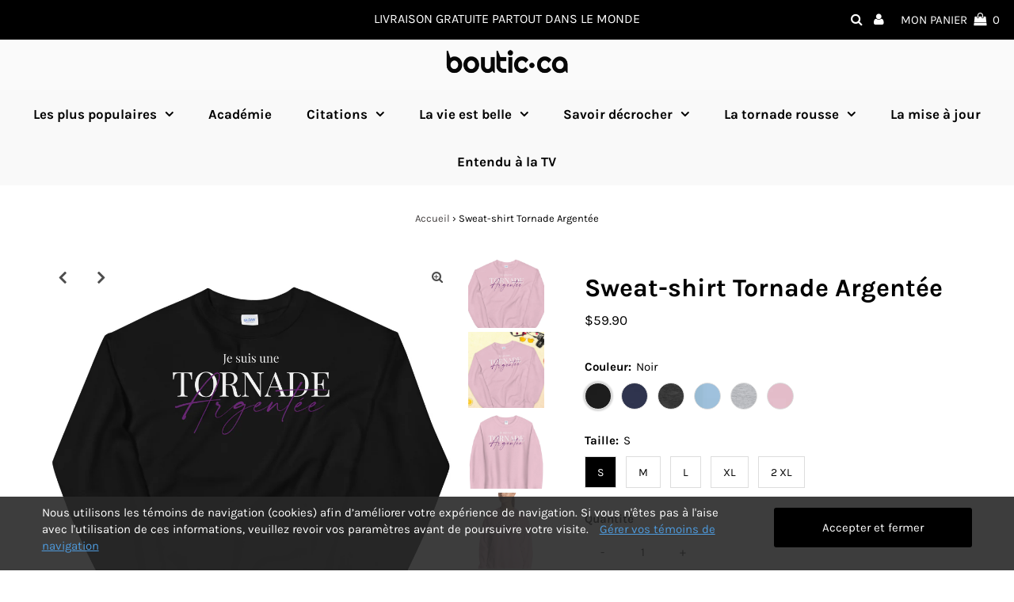

--- FILE ---
content_type: text/html; charset=utf-8
request_url: https://boutic.ca/products/sweat-shirt-tornade-argentee?variant=40756603879587
body_size: 43901
content:
<!DOCTYPE html>
<html lang="en" class="no-js">
<head>
  <meta name="p:domain_verify" content="93f250916b50c113b8db8fbcc9c904ef"/>
  <meta name="facebook-domain-verification" content="f0n10uu13pp165ydp477qmm6t1qlh2" />
  <meta charset="utf-8" />
  <meta name="viewport" content="width=device-width, initial-scale=1, maximum-scale=1">
  

  <!-- Establish early connection to external domains -->
  <link rel="preconnect" href="https://cdn.shopify.com" crossorigin>
  <link rel="preconnect" href="https://fonts.shopify.com" crossorigin>
  <link rel="preconnect" href="https://monorail-edge.shopifysvc.com">
  <link rel="preconnect" href="//ajax.googleapis.com" crossorigin /><!-- Preload onDomain stylesheets and script libraries -->
  <link rel="preload" href="//boutic.ca/cdn/shop/t/2/assets/stylesheet.css?v=55739032260428847631619016407" as="style">
  <link rel="preload" as="font" href="//boutic.ca/cdn/fonts/karla/karla_n4.40497e07df527e6a50e58fb17ef1950c72f3e32c.woff2" type="font/woff2" crossorigin>
  <link rel="preload" as="font" href="//boutic.ca/cdn/fonts/karla/karla_n7.4358a847d4875593d69cfc3f8cc0b44c17b3ed03.woff2" type="font/woff2" crossorigin>
  <link rel="preload" as="font" href="//boutic.ca/cdn/fonts/karla/karla_n7.4358a847d4875593d69cfc3f8cc0b44c17b3ed03.woff2" type="font/woff2" crossorigin>
  <link rel="preload" href="//boutic.ca/cdn/shop/t/2/assets/eventemitter3.min.js?v=27939738353326123541619016408" as="script">
  <link rel="preload" href="//boutic.ca/cdn/shop/t/2/assets/theme.js?v=156125883926528995401619016405" as="script">
  <link rel="preload" href="//boutic.ca/cdn/shopifycloud/storefront/assets/themes_support/option_selection-b017cd28.js" as="script">

  <link rel="shortcut icon" href="//boutic.ca/cdn/shop/files/icon_32x32.png?v=1619634513" type="image/png" />
  <link rel="canonical" href="https://boutic.ca/products/sweat-shirt-tornade-argentee" />

  <title>Sweat-shirt Tornade Argentée &ndash; Boutic.ca</title>
  <meta name="description" content="Un sweat-shirt robuste et chaud qui vous gardera au chaud pendant les mois les plus froids. Pull classique pré-rétréci filé à jet d’air pour un toucher doux. Sur ce produit : Je suis une Tornade Argentée • 50 % coton, 50 % polyester • Pré-rétréci • Coupe classique • Col en tricot côtelé athlétique avec élasthanne • Tou" />

  
 <script type="application/ld+json">
   {
     "@context": "https://schema.org",
     "@type": "Product",
     "id": "sweat-shirt-tornade-argentee",
     "url": "//products/sweat-shirt-tornade-argentee",
     "image": "//boutic.ca/cdn/shop/products/unisex-crew-neck-sweatshirt-light-pink-front-60c35b82bd204_1024x.jpg?v=1623417416",
     "name": "Sweat-shirt Tornade Argentée",
     "brand": "Lyne Ste-Marie",
     "description": "Un sweat-shirt robuste et chaud qui vous gardera au chaud pendant les mois les plus froids. Pull classique pré-rétréci filé à jet d’air pour un toucher doux.
Sur ce produit : Je suis une Tornade Argentée  • 50 % coton, 50 % polyester • Pré-rétréci • Coupe classique • Col en tricot côtelé athlétique avec élasthanne • Toucher doux et peluchage réduit • Col, épaules, emmanchures, poignets et ourlet cousus à aiguille double
 
Guide des tailles




 
S
M
L
XL
2XL


Longueur (inches)
27
28
29
30
31


Largeur (inches)
20
22
24
26
28








 
S
M
L
XL
2XL


Longueur (cm)
69
71
74
76
79


Largeur (cm)
51
56
61
66
71



","sku": "5976899_5434","offers": {
       "@type": "Offer",
       "price": "59.90",
       "priceCurrency": "CAD",
       "availability": "http://schema.org/InStock",
       "priceValidUntil": "2030-01-01",
       "url": "/products/sweat-shirt-tornade-argentee"
     }}
 </script>


  

<meta property="og:type" content="product">
<meta property="og:title" content="Sweat-shirt Tornade Argentée">
<meta property="og:url" content="https://boutic.ca/products/sweat-shirt-tornade-argentee">
<meta property="og:description" content="Un sweat-shirt robuste et chaud qui vous gardera au chaud pendant les mois les plus froids. Pull classique pré-rétréci filé à jet d’air pour un toucher doux.
Sur ce produit : Je suis une Tornade Argentée  • 50 % coton, 50 % polyester • Pré-rétréci • Coupe classique • Col en tricot côtelé athlétique avec élasthanne • Toucher doux et peluchage réduit • Col, épaules, emmanchures, poignets et ourlet cousus à aiguille double
 
Guide des tailles




 
S
M
L
XL
2XL


Longueur (inches)
27
28
29
30
31


Largeur (inches)
20
22
24
26
28








 
S
M
L
XL
2XL


Longueur (cm)
69
71
74
76
79


Largeur (cm)
51
56
61
66
71



">

<meta property="og:image" content="http://boutic.ca/cdn/shop/products/unisex-crew-neck-sweatshirt-light-pink-front-60c35b82bd204_grande.jpg?v=1623417416">
<meta property="og:image:secure_url" content="https://boutic.ca/cdn/shop/products/unisex-crew-neck-sweatshirt-light-pink-front-60c35b82bd204_grande.jpg?v=1623417416">

<meta property="og:image" content="http://boutic.ca/cdn/shop/products/unisex-crew-neck-sweatshirt-light-pink-front-60c35b82be9bb_grande.jpg?v=1623417416">
<meta property="og:image:secure_url" content="https://boutic.ca/cdn/shop/products/unisex-crew-neck-sweatshirt-light-pink-front-60c35b82be9bb_grande.jpg?v=1623417416">

<meta property="og:image" content="http://boutic.ca/cdn/shop/products/unisex-crew-neck-sweatshirt-light-pink-front-60c35b82bf4ab_grande.jpg?v=1623417416">
<meta property="og:image:secure_url" content="https://boutic.ca/cdn/shop/products/unisex-crew-neck-sweatshirt-light-pink-front-60c35b82bf4ab_grande.jpg?v=1623417416">

<meta property="og:price:amount" content="59.90">
<meta property="og:price:currency" content="CAD">

<meta property="og:site_name" content="Boutic.ca">



<meta name="twitter:card" content="summary">


<meta name="twitter:site" content="@">


<meta name="twitter:title" content="Sweat-shirt Tornade Argentée">
<meta name="twitter:description" content="Un sweat-shirt robuste et chaud qui vous gardera au chaud pendant les mois les plus froids. Pull classique pré-rétréci filé à jet d’air pour un toucher doux.
Sur ce produit : Je suis une Tornade Argen">
<meta name="twitter:image" content="https://boutic.ca/cdn/shop/products/unisex-crew-neck-sweatshirt-light-pink-front-60c35b82bd204_large.jpg?v=1623417416">
<meta name="twitter:image:width" content="480">
<meta name="twitter:image:height" content="480">


  <style data-shopify>



  :root {
    --main-family: Karla;
    --main-weight: 400;
    --font-size: 15px;
    --nav-size: 17px;
    --heading-family: Karla;
    --heading-weight: 700;
    --h1-size: 32px;
    --h2-size: 22px;
    --h3-size: 19px;
    --header-wrapper-background: #fafafa;
    --background: #ffffff;
    --logo-color: #292929;
    --header: #000000;
    --hello-color: #ffffff;
    --header-icons: #ffffff;
    --header-icons-hover: #b7b7b7;
    --mobile-header-icons: #000000;
    --header-color: #000000;
    --text-color: #000000;
    --link-color: #464242;
    --sale-color: #ef1010;
    --dotted-color: #ffffff;
    --button-color: #000000;
    --button-hover: #333333;
    --button-text: #ffffff;
    --secondary-button-color: #9f9f9f;
    --secondary-button-hover: #c4c4c4;
    --secondary-button-text: #ffffff;
    --direction-color: #000000;
    --direction-background: rgba(0,0,0,0);
    --direction-hover: rgba(0,0,0,0);
    --icons: #9f9b9a;
    --icons-hover: #404040;
    --footer-border: rgba(0,0,0,0);
    --footer-background: #f9f9f9;
    --footer-text: #060606;
    --footer-icons-color: #060606;
    --footer-icons-hover-color: #404040;
    --footer-input: #ffffff;
    --footer-input-text: #292929;
    --footer-button: #000000;
    --footer-button-text: #ffffff;
    --nav-family: Karla;
    --nav-weight: 700;
    --nav-color: #000000;
    --nav-hover-color: #f1f1f1;
    --nav-background-color: #f9f9f9;
    --nav-hover-link-color: #000000;
    --nav-border-color: rgba(0,0,0,0);
    --dropdown-background-color: #f1f1f1;
    --dropdown-link-color: #686868;
    --dropdown-link-hover-color: #020202;
    --dropdown-min-width: 220px;
    --free-shipping-bg: #dddddd;
    --free-shipping-text: #222222;
    --error-color: #c60808;
    --error-color-light: #fdd0d0;
    --swatch-height: 40px;
    --swatch-width: 44px;
    --tool-tip-width: -20;
    --icon-border-color: #e6e6e6;
    --select-arrow-bg: url(//boutic.ca/cdn/shop/t/2/assets/select-arrow.png?v=112595941721225094991619016413);
    --keyboard-focus-color: rgba(0,0,0,0);
    --keyboard-focus-border-style: solid;
    --keyboard-focus-border-weight: 1;
    --price-unit-price: #999999;
    --color-filter-size: 30px;

    
      --button-corners: 3px;
    

  }
  @media (max-width: 740px) {
    :root {
      --font-size: calc(15px - (15px * 0.15));
      --nav-size: calc(17px - (17px * 0.15));
      --h1-size: calc(32px - (32px * 0.15));
      --h2-size: calc(22px - (22px * 0.15));
      --h3-size: calc(19px - (19px * 0.15));
      --collection-item-image-height: 220px;
    }
  }
  @media screen and (min-width: 741px) and (max-width: 1220px) {
    :root {
        --collection-item-image-height: 320px;
    }
  }
  @media screen and (min-width: 1221px) {
    :root {
        --collection-item-image-height: 450px;
    }
  }
</style>


  <link rel="stylesheet" href="//boutic.ca/cdn/shop/t/2/assets/stylesheet.css?v=55739032260428847631619016407" type="text/css">

  <style>
  @font-face {
  font-family: Karla;
  font-weight: 400;
  font-style: normal;
  font-display: swap;
  src: url("//boutic.ca/cdn/fonts/karla/karla_n4.40497e07df527e6a50e58fb17ef1950c72f3e32c.woff2") format("woff2"),
       url("//boutic.ca/cdn/fonts/karla/karla_n4.e9f6f9de321061073c6bfe03c28976ba8ce6ee18.woff") format("woff");
}

  @font-face {
  font-family: Karla;
  font-weight: 700;
  font-style: normal;
  font-display: swap;
  src: url("//boutic.ca/cdn/fonts/karla/karla_n7.4358a847d4875593d69cfc3f8cc0b44c17b3ed03.woff2") format("woff2"),
       url("//boutic.ca/cdn/fonts/karla/karla_n7.96e322f6d76ce794f25fa29e55d6997c3fb656b6.woff") format("woff");
}

  @font-face {
  font-family: Karla;
  font-weight: 700;
  font-style: normal;
  font-display: swap;
  src: url("//boutic.ca/cdn/fonts/karla/karla_n7.4358a847d4875593d69cfc3f8cc0b44c17b3ed03.woff2") format("woff2"),
       url("//boutic.ca/cdn/fonts/karla/karla_n7.96e322f6d76ce794f25fa29e55d6997c3fb656b6.woff") format("woff");
}

  @font-face {
  font-family: Karla;
  font-weight: 700;
  font-style: normal;
  font-display: swap;
  src: url("//boutic.ca/cdn/fonts/karla/karla_n7.4358a847d4875593d69cfc3f8cc0b44c17b3ed03.woff2") format("woff2"),
       url("//boutic.ca/cdn/fonts/karla/karla_n7.96e322f6d76ce794f25fa29e55d6997c3fb656b6.woff") format("woff");
}

  @font-face {
  font-family: Karla;
  font-weight: 400;
  font-style: italic;
  font-display: swap;
  src: url("//boutic.ca/cdn/fonts/karla/karla_i4.2086039c16bcc3a78a72a2f7b471e3c4a7f873a6.woff2") format("woff2"),
       url("//boutic.ca/cdn/fonts/karla/karla_i4.7b9f59841a5960c16fa2a897a0716c8ebb183221.woff") format("woff");
}

  @font-face {
  font-family: Karla;
  font-weight: 700;
  font-style: italic;
  font-display: swap;
  src: url("//boutic.ca/cdn/fonts/karla/karla_i7.fe031cd65d6e02906286add4f6dda06afc2615f0.woff2") format("woff2"),
       url("//boutic.ca/cdn/fonts/karla/karla_i7.816d4949fa7f7d79314595d7003eda5b44e959e3.woff") format("woff");
}

  </style>

  <script>window.performance && window.performance.mark && window.performance.mark('shopify.content_for_header.start');</script><meta name="google-site-verification" content="JKPcWP9z2yKDKmacszWkTc3p0ZvlxW9Z4jacCerKey0">
<meta id="shopify-digital-wallet" name="shopify-digital-wallet" content="/55958667427/digital_wallets/dialog">
<meta name="shopify-checkout-api-token" content="d97a59666750a9e95793de8ec6612ee4">
<link rel="alternate" hreflang="x-default" href="https://boutic.ca/products/sweat-shirt-tornade-argentee">
<link rel="alternate" hreflang="fr" href="https://boutic.ca/products/sweat-shirt-tornade-argentee">
<link rel="alternate" hreflang="en" href="https://boutic.ca/en/products/sweat-shirt-tornade-argentee">
<link rel="alternate" type="application/json+oembed" href="https://boutic.ca/products/sweat-shirt-tornade-argentee.oembed">
<script async="async" src="/checkouts/internal/preloads.js?locale=fr-CA"></script>
<link rel="preconnect" href="https://shop.app" crossorigin="anonymous">
<script async="async" src="https://shop.app/checkouts/internal/preloads.js?locale=fr-CA&shop_id=55958667427" crossorigin="anonymous"></script>
<script id="apple-pay-shop-capabilities" type="application/json">{"shopId":55958667427,"countryCode":"CA","currencyCode":"CAD","merchantCapabilities":["supports3DS"],"merchantId":"gid:\/\/shopify\/Shop\/55958667427","merchantName":"Boutic.ca","requiredBillingContactFields":["postalAddress","email","phone"],"requiredShippingContactFields":["postalAddress","email","phone"],"shippingType":"shipping","supportedNetworks":["visa","masterCard","amex","discover","interac","jcb"],"total":{"type":"pending","label":"Boutic.ca","amount":"1.00"},"shopifyPaymentsEnabled":true,"supportsSubscriptions":true}</script>
<script id="shopify-features" type="application/json">{"accessToken":"d97a59666750a9e95793de8ec6612ee4","betas":["rich-media-storefront-analytics"],"domain":"boutic.ca","predictiveSearch":true,"shopId":55958667427,"locale":"fr"}</script>
<script>var Shopify = Shopify || {};
Shopify.shop = "boutic-ca.myshopify.com";
Shopify.locale = "fr";
Shopify.currency = {"active":"CAD","rate":"1.0"};
Shopify.country = "CA";
Shopify.theme = {"name":"Testament","id":122064502947,"schema_name":"Testament","schema_version":"7.5.5","theme_store_id":623,"role":"main"};
Shopify.theme.handle = "null";
Shopify.theme.style = {"id":null,"handle":null};
Shopify.cdnHost = "boutic.ca/cdn";
Shopify.routes = Shopify.routes || {};
Shopify.routes.root = "/";</script>
<script type="module">!function(o){(o.Shopify=o.Shopify||{}).modules=!0}(window);</script>
<script>!function(o){function n(){var o=[];function n(){o.push(Array.prototype.slice.apply(arguments))}return n.q=o,n}var t=o.Shopify=o.Shopify||{};t.loadFeatures=n(),t.autoloadFeatures=n()}(window);</script>
<script>
  window.ShopifyPay = window.ShopifyPay || {};
  window.ShopifyPay.apiHost = "shop.app\/pay";
  window.ShopifyPay.redirectState = null;
</script>
<script id="shop-js-analytics" type="application/json">{"pageType":"product"}</script>
<script defer="defer" async type="module" src="//boutic.ca/cdn/shopifycloud/shop-js/modules/v2/client.init-shop-cart-sync_INwxTpsh.fr.esm.js"></script>
<script defer="defer" async type="module" src="//boutic.ca/cdn/shopifycloud/shop-js/modules/v2/chunk.common_YNAa1F1g.esm.js"></script>
<script type="module">
  await import("//boutic.ca/cdn/shopifycloud/shop-js/modules/v2/client.init-shop-cart-sync_INwxTpsh.fr.esm.js");
await import("//boutic.ca/cdn/shopifycloud/shop-js/modules/v2/chunk.common_YNAa1F1g.esm.js");

  window.Shopify.SignInWithShop?.initShopCartSync?.({"fedCMEnabled":true,"windoidEnabled":true});

</script>
<script>
  window.Shopify = window.Shopify || {};
  if (!window.Shopify.featureAssets) window.Shopify.featureAssets = {};
  window.Shopify.featureAssets['shop-js'] = {"shop-cart-sync":["modules/v2/client.shop-cart-sync_BVs4vSl-.fr.esm.js","modules/v2/chunk.common_YNAa1F1g.esm.js"],"init-fed-cm":["modules/v2/client.init-fed-cm_CEmYoMXU.fr.esm.js","modules/v2/chunk.common_YNAa1F1g.esm.js"],"shop-button":["modules/v2/client.shop-button_BhVpOdEY.fr.esm.js","modules/v2/chunk.common_YNAa1F1g.esm.js"],"init-windoid":["modules/v2/client.init-windoid_DVncJssP.fr.esm.js","modules/v2/chunk.common_YNAa1F1g.esm.js"],"shop-cash-offers":["modules/v2/client.shop-cash-offers_CD5ChB-w.fr.esm.js","modules/v2/chunk.common_YNAa1F1g.esm.js","modules/v2/chunk.modal_DXhkN-5p.esm.js"],"shop-toast-manager":["modules/v2/client.shop-toast-manager_CMZA41xP.fr.esm.js","modules/v2/chunk.common_YNAa1F1g.esm.js"],"init-shop-email-lookup-coordinator":["modules/v2/client.init-shop-email-lookup-coordinator_Dxg3Qq63.fr.esm.js","modules/v2/chunk.common_YNAa1F1g.esm.js"],"pay-button":["modules/v2/client.pay-button_CApwTr-J.fr.esm.js","modules/v2/chunk.common_YNAa1F1g.esm.js"],"avatar":["modules/v2/client.avatar_BTnouDA3.fr.esm.js"],"init-shop-cart-sync":["modules/v2/client.init-shop-cart-sync_INwxTpsh.fr.esm.js","modules/v2/chunk.common_YNAa1F1g.esm.js"],"shop-login-button":["modules/v2/client.shop-login-button_Ctct7BR2.fr.esm.js","modules/v2/chunk.common_YNAa1F1g.esm.js","modules/v2/chunk.modal_DXhkN-5p.esm.js"],"init-customer-accounts-sign-up":["modules/v2/client.init-customer-accounts-sign-up_DTysEz83.fr.esm.js","modules/v2/client.shop-login-button_Ctct7BR2.fr.esm.js","modules/v2/chunk.common_YNAa1F1g.esm.js","modules/v2/chunk.modal_DXhkN-5p.esm.js"],"init-shop-for-new-customer-accounts":["modules/v2/client.init-shop-for-new-customer-accounts_wbmNjFX3.fr.esm.js","modules/v2/client.shop-login-button_Ctct7BR2.fr.esm.js","modules/v2/chunk.common_YNAa1F1g.esm.js","modules/v2/chunk.modal_DXhkN-5p.esm.js"],"init-customer-accounts":["modules/v2/client.init-customer-accounts_DqpN27KS.fr.esm.js","modules/v2/client.shop-login-button_Ctct7BR2.fr.esm.js","modules/v2/chunk.common_YNAa1F1g.esm.js","modules/v2/chunk.modal_DXhkN-5p.esm.js"],"shop-follow-button":["modules/v2/client.shop-follow-button_CBz8VXaE.fr.esm.js","modules/v2/chunk.common_YNAa1F1g.esm.js","modules/v2/chunk.modal_DXhkN-5p.esm.js"],"lead-capture":["modules/v2/client.lead-capture_Bo6pQGej.fr.esm.js","modules/v2/chunk.common_YNAa1F1g.esm.js","modules/v2/chunk.modal_DXhkN-5p.esm.js"],"checkout-modal":["modules/v2/client.checkout-modal_B_8gz53b.fr.esm.js","modules/v2/chunk.common_YNAa1F1g.esm.js","modules/v2/chunk.modal_DXhkN-5p.esm.js"],"shop-login":["modules/v2/client.shop-login_CTIGRVE1.fr.esm.js","modules/v2/chunk.common_YNAa1F1g.esm.js","modules/v2/chunk.modal_DXhkN-5p.esm.js"],"payment-terms":["modules/v2/client.payment-terms_BUSo56Mg.fr.esm.js","modules/v2/chunk.common_YNAa1F1g.esm.js","modules/v2/chunk.modal_DXhkN-5p.esm.js"]};
</script>
<script>(function() {
  var isLoaded = false;
  function asyncLoad() {
    if (isLoaded) return;
    isLoaded = true;
    var urls = ["\/\/cdn.shopify.com\/proxy\/042813eda304c213c2e7eaf8b66e9dfa3717a131bab24a26759bbd8ebd0b6403\/static.cdn.printful.com\/static\/js\/external\/shopify-product-customizer.js?v=0.28\u0026shop=boutic-ca.myshopify.com\u0026sp-cache-control=cHVibGljLCBtYXgtYWdlPTkwMA"];
    for (var i = 0; i < urls.length; i++) {
      var s = document.createElement('script');
      s.type = 'text/javascript';
      s.async = true;
      s.src = urls[i];
      var x = document.getElementsByTagName('script')[0];
      x.parentNode.insertBefore(s, x);
    }
  };
  if(window.attachEvent) {
    window.attachEvent('onload', asyncLoad);
  } else {
    window.addEventListener('load', asyncLoad, false);
  }
})();</script>
<script id="__st">var __st={"a":55958667427,"offset":-18000,"reqid":"2366f056-d907-4982-ab57-f995960316d7-1768968345","pageurl":"boutic.ca\/products\/sweat-shirt-tornade-argentee?variant=40756603879587","u":"cc77026d8072","p":"product","rtyp":"product","rid":7032851792035};</script>
<script>window.ShopifyPaypalV4VisibilityTracking = true;</script>
<script id="captcha-bootstrap">!function(){'use strict';const t='contact',e='account',n='new_comment',o=[[t,t],['blogs',n],['comments',n],[t,'customer']],c=[[e,'customer_login'],[e,'guest_login'],[e,'recover_customer_password'],[e,'create_customer']],r=t=>t.map((([t,e])=>`form[action*='/${t}']:not([data-nocaptcha='true']) input[name='form_type'][value='${e}']`)).join(','),a=t=>()=>t?[...document.querySelectorAll(t)].map((t=>t.form)):[];function s(){const t=[...o],e=r(t);return a(e)}const i='password',u='form_key',d=['recaptcha-v3-token','g-recaptcha-response','h-captcha-response',i],f=()=>{try{return window.sessionStorage}catch{return}},m='__shopify_v',_=t=>t.elements[u];function p(t,e,n=!1){try{const o=window.sessionStorage,c=JSON.parse(o.getItem(e)),{data:r}=function(t){const{data:e,action:n}=t;return t[m]||n?{data:e,action:n}:{data:t,action:n}}(c);for(const[e,n]of Object.entries(r))t.elements[e]&&(t.elements[e].value=n);n&&o.removeItem(e)}catch(o){console.error('form repopulation failed',{error:o})}}const l='form_type',E='cptcha';function T(t){t.dataset[E]=!0}const w=window,h=w.document,L='Shopify',v='ce_forms',y='captcha';let A=!1;((t,e)=>{const n=(g='f06e6c50-85a8-45c8-87d0-21a2b65856fe',I='https://cdn.shopify.com/shopifycloud/storefront-forms-hcaptcha/ce_storefront_forms_captcha_hcaptcha.v1.5.2.iife.js',D={infoText:'Protégé par hCaptcha',privacyText:'Confidentialité',termsText:'Conditions'},(t,e,n)=>{const o=w[L][v],c=o.bindForm;if(c)return c(t,g,e,D).then(n);var r;o.q.push([[t,g,e,D],n]),r=I,A||(h.body.append(Object.assign(h.createElement('script'),{id:'captcha-provider',async:!0,src:r})),A=!0)});var g,I,D;w[L]=w[L]||{},w[L][v]=w[L][v]||{},w[L][v].q=[],w[L][y]=w[L][y]||{},w[L][y].protect=function(t,e){n(t,void 0,e),T(t)},Object.freeze(w[L][y]),function(t,e,n,w,h,L){const[v,y,A,g]=function(t,e,n){const i=e?o:[],u=t?c:[],d=[...i,...u],f=r(d),m=r(i),_=r(d.filter((([t,e])=>n.includes(e))));return[a(f),a(m),a(_),s()]}(w,h,L),I=t=>{const e=t.target;return e instanceof HTMLFormElement?e:e&&e.form},D=t=>v().includes(t);t.addEventListener('submit',(t=>{const e=I(t);if(!e)return;const n=D(e)&&!e.dataset.hcaptchaBound&&!e.dataset.recaptchaBound,o=_(e),c=g().includes(e)&&(!o||!o.value);(n||c)&&t.preventDefault(),c&&!n&&(function(t){try{if(!f())return;!function(t){const e=f();if(!e)return;const n=_(t);if(!n)return;const o=n.value;o&&e.removeItem(o)}(t);const e=Array.from(Array(32),(()=>Math.random().toString(36)[2])).join('');!function(t,e){_(t)||t.append(Object.assign(document.createElement('input'),{type:'hidden',name:u})),t.elements[u].value=e}(t,e),function(t,e){const n=f();if(!n)return;const o=[...t.querySelectorAll(`input[type='${i}']`)].map((({name:t})=>t)),c=[...d,...o],r={};for(const[a,s]of new FormData(t).entries())c.includes(a)||(r[a]=s);n.setItem(e,JSON.stringify({[m]:1,action:t.action,data:r}))}(t,e)}catch(e){console.error('failed to persist form',e)}}(e),e.submit())}));const S=(t,e)=>{t&&!t.dataset[E]&&(n(t,e.some((e=>e===t))),T(t))};for(const o of['focusin','change'])t.addEventListener(o,(t=>{const e=I(t);D(e)&&S(e,y())}));const B=e.get('form_key'),M=e.get(l),P=B&&M;t.addEventListener('DOMContentLoaded',(()=>{const t=y();if(P)for(const e of t)e.elements[l].value===M&&p(e,B);[...new Set([...A(),...v().filter((t=>'true'===t.dataset.shopifyCaptcha))])].forEach((e=>S(e,t)))}))}(h,new URLSearchParams(w.location.search),n,t,e,['guest_login'])})(!0,!0)}();</script>
<script integrity="sha256-4kQ18oKyAcykRKYeNunJcIwy7WH5gtpwJnB7kiuLZ1E=" data-source-attribution="shopify.loadfeatures" defer="defer" src="//boutic.ca/cdn/shopifycloud/storefront/assets/storefront/load_feature-a0a9edcb.js" crossorigin="anonymous"></script>
<script crossorigin="anonymous" defer="defer" src="//boutic.ca/cdn/shopifycloud/storefront/assets/shopify_pay/storefront-65b4c6d7.js?v=20250812"></script>
<script data-source-attribution="shopify.dynamic_checkout.dynamic.init">var Shopify=Shopify||{};Shopify.PaymentButton=Shopify.PaymentButton||{isStorefrontPortableWallets:!0,init:function(){window.Shopify.PaymentButton.init=function(){};var t=document.createElement("script");t.src="https://boutic.ca/cdn/shopifycloud/portable-wallets/latest/portable-wallets.fr.js",t.type="module",document.head.appendChild(t)}};
</script>
<script data-source-attribution="shopify.dynamic_checkout.buyer_consent">
  function portableWalletsHideBuyerConsent(e){var t=document.getElementById("shopify-buyer-consent"),n=document.getElementById("shopify-subscription-policy-button");t&&n&&(t.classList.add("hidden"),t.setAttribute("aria-hidden","true"),n.removeEventListener("click",e))}function portableWalletsShowBuyerConsent(e){var t=document.getElementById("shopify-buyer-consent"),n=document.getElementById("shopify-subscription-policy-button");t&&n&&(t.classList.remove("hidden"),t.removeAttribute("aria-hidden"),n.addEventListener("click",e))}window.Shopify?.PaymentButton&&(window.Shopify.PaymentButton.hideBuyerConsent=portableWalletsHideBuyerConsent,window.Shopify.PaymentButton.showBuyerConsent=portableWalletsShowBuyerConsent);
</script>
<script data-source-attribution="shopify.dynamic_checkout.cart.bootstrap">document.addEventListener("DOMContentLoaded",(function(){function t(){return document.querySelector("shopify-accelerated-checkout-cart, shopify-accelerated-checkout")}if(t())Shopify.PaymentButton.init();else{new MutationObserver((function(e,n){t()&&(Shopify.PaymentButton.init(),n.disconnect())})).observe(document.body,{childList:!0,subtree:!0})}}));
</script>
<script id='scb4127' type='text/javascript' async='' src='https://boutic.ca/cdn/shopifycloud/privacy-banner/storefront-banner.js'></script><link id="shopify-accelerated-checkout-styles" rel="stylesheet" media="screen" href="https://boutic.ca/cdn/shopifycloud/portable-wallets/latest/accelerated-checkout-backwards-compat.css" crossorigin="anonymous">
<style id="shopify-accelerated-checkout-cart">
        #shopify-buyer-consent {
  margin-top: 1em;
  display: inline-block;
  width: 100%;
}

#shopify-buyer-consent.hidden {
  display: none;
}

#shopify-subscription-policy-button {
  background: none;
  border: none;
  padding: 0;
  text-decoration: underline;
  font-size: inherit;
  cursor: pointer;
}

#shopify-subscription-policy-button::before {
  box-shadow: none;
}

      </style>

<script>window.performance && window.performance.mark && window.performance.mark('shopify.content_for_header.end');</script>

<link href="https://monorail-edge.shopifysvc.com" rel="dns-prefetch">
<script>(function(){if ("sendBeacon" in navigator && "performance" in window) {try {var session_token_from_headers = performance.getEntriesByType('navigation')[0].serverTiming.find(x => x.name == '_s').description;} catch {var session_token_from_headers = undefined;}var session_cookie_matches = document.cookie.match(/_shopify_s=([^;]*)/);var session_token_from_cookie = session_cookie_matches && session_cookie_matches.length === 2 ? session_cookie_matches[1] : "";var session_token = session_token_from_headers || session_token_from_cookie || "";function handle_abandonment_event(e) {var entries = performance.getEntries().filter(function(entry) {return /monorail-edge.shopifysvc.com/.test(entry.name);});if (!window.abandonment_tracked && entries.length === 0) {window.abandonment_tracked = true;var currentMs = Date.now();var navigation_start = performance.timing.navigationStart;var payload = {shop_id: 55958667427,url: window.location.href,navigation_start,duration: currentMs - navigation_start,session_token,page_type: "product"};window.navigator.sendBeacon("https://monorail-edge.shopifysvc.com/v1/produce", JSON.stringify({schema_id: "online_store_buyer_site_abandonment/1.1",payload: payload,metadata: {event_created_at_ms: currentMs,event_sent_at_ms: currentMs}}));}}window.addEventListener('pagehide', handle_abandonment_event);}}());</script>
<script id="web-pixels-manager-setup">(function e(e,d,r,n,o){if(void 0===o&&(o={}),!Boolean(null===(a=null===(i=window.Shopify)||void 0===i?void 0:i.analytics)||void 0===a?void 0:a.replayQueue)){var i,a;window.Shopify=window.Shopify||{};var t=window.Shopify;t.analytics=t.analytics||{};var s=t.analytics;s.replayQueue=[],s.publish=function(e,d,r){return s.replayQueue.push([e,d,r]),!0};try{self.performance.mark("wpm:start")}catch(e){}var l=function(){var e={modern:/Edge?\/(1{2}[4-9]|1[2-9]\d|[2-9]\d{2}|\d{4,})\.\d+(\.\d+|)|Firefox\/(1{2}[4-9]|1[2-9]\d|[2-9]\d{2}|\d{4,})\.\d+(\.\d+|)|Chrom(ium|e)\/(9{2}|\d{3,})\.\d+(\.\d+|)|(Maci|X1{2}).+ Version\/(15\.\d+|(1[6-9]|[2-9]\d|\d{3,})\.\d+)([,.]\d+|)( \(\w+\)|)( Mobile\/\w+|) Safari\/|Chrome.+OPR\/(9{2}|\d{3,})\.\d+\.\d+|(CPU[ +]OS|iPhone[ +]OS|CPU[ +]iPhone|CPU IPhone OS|CPU iPad OS)[ +]+(15[._]\d+|(1[6-9]|[2-9]\d|\d{3,})[._]\d+)([._]\d+|)|Android:?[ /-](13[3-9]|1[4-9]\d|[2-9]\d{2}|\d{4,})(\.\d+|)(\.\d+|)|Android.+Firefox\/(13[5-9]|1[4-9]\d|[2-9]\d{2}|\d{4,})\.\d+(\.\d+|)|Android.+Chrom(ium|e)\/(13[3-9]|1[4-9]\d|[2-9]\d{2}|\d{4,})\.\d+(\.\d+|)|SamsungBrowser\/([2-9]\d|\d{3,})\.\d+/,legacy:/Edge?\/(1[6-9]|[2-9]\d|\d{3,})\.\d+(\.\d+|)|Firefox\/(5[4-9]|[6-9]\d|\d{3,})\.\d+(\.\d+|)|Chrom(ium|e)\/(5[1-9]|[6-9]\d|\d{3,})\.\d+(\.\d+|)([\d.]+$|.*Safari\/(?![\d.]+ Edge\/[\d.]+$))|(Maci|X1{2}).+ Version\/(10\.\d+|(1[1-9]|[2-9]\d|\d{3,})\.\d+)([,.]\d+|)( \(\w+\)|)( Mobile\/\w+|) Safari\/|Chrome.+OPR\/(3[89]|[4-9]\d|\d{3,})\.\d+\.\d+|(CPU[ +]OS|iPhone[ +]OS|CPU[ +]iPhone|CPU IPhone OS|CPU iPad OS)[ +]+(10[._]\d+|(1[1-9]|[2-9]\d|\d{3,})[._]\d+)([._]\d+|)|Android:?[ /-](13[3-9]|1[4-9]\d|[2-9]\d{2}|\d{4,})(\.\d+|)(\.\d+|)|Mobile Safari.+OPR\/([89]\d|\d{3,})\.\d+\.\d+|Android.+Firefox\/(13[5-9]|1[4-9]\d|[2-9]\d{2}|\d{4,})\.\d+(\.\d+|)|Android.+Chrom(ium|e)\/(13[3-9]|1[4-9]\d|[2-9]\d{2}|\d{4,})\.\d+(\.\d+|)|Android.+(UC? ?Browser|UCWEB|U3)[ /]?(15\.([5-9]|\d{2,})|(1[6-9]|[2-9]\d|\d{3,})\.\d+)\.\d+|SamsungBrowser\/(5\.\d+|([6-9]|\d{2,})\.\d+)|Android.+MQ{2}Browser\/(14(\.(9|\d{2,})|)|(1[5-9]|[2-9]\d|\d{3,})(\.\d+|))(\.\d+|)|K[Aa][Ii]OS\/(3\.\d+|([4-9]|\d{2,})\.\d+)(\.\d+|)/},d=e.modern,r=e.legacy,n=navigator.userAgent;return n.match(d)?"modern":n.match(r)?"legacy":"unknown"}(),u="modern"===l?"modern":"legacy",c=(null!=n?n:{modern:"",legacy:""})[u],f=function(e){return[e.baseUrl,"/wpm","/b",e.hashVersion,"modern"===e.buildTarget?"m":"l",".js"].join("")}({baseUrl:d,hashVersion:r,buildTarget:u}),m=function(e){var d=e.version,r=e.bundleTarget,n=e.surface,o=e.pageUrl,i=e.monorailEndpoint;return{emit:function(e){var a=e.status,t=e.errorMsg,s=(new Date).getTime(),l=JSON.stringify({metadata:{event_sent_at_ms:s},events:[{schema_id:"web_pixels_manager_load/3.1",payload:{version:d,bundle_target:r,page_url:o,status:a,surface:n,error_msg:t},metadata:{event_created_at_ms:s}}]});if(!i)return console&&console.warn&&console.warn("[Web Pixels Manager] No Monorail endpoint provided, skipping logging."),!1;try{return self.navigator.sendBeacon.bind(self.navigator)(i,l)}catch(e){}var u=new XMLHttpRequest;try{return u.open("POST",i,!0),u.setRequestHeader("Content-Type","text/plain"),u.send(l),!0}catch(e){return console&&console.warn&&console.warn("[Web Pixels Manager] Got an unhandled error while logging to Monorail."),!1}}}}({version:r,bundleTarget:l,surface:e.surface,pageUrl:self.location.href,monorailEndpoint:e.monorailEndpoint});try{o.browserTarget=l,function(e){var d=e.src,r=e.async,n=void 0===r||r,o=e.onload,i=e.onerror,a=e.sri,t=e.scriptDataAttributes,s=void 0===t?{}:t,l=document.createElement("script"),u=document.querySelector("head"),c=document.querySelector("body");if(l.async=n,l.src=d,a&&(l.integrity=a,l.crossOrigin="anonymous"),s)for(var f in s)if(Object.prototype.hasOwnProperty.call(s,f))try{l.dataset[f]=s[f]}catch(e){}if(o&&l.addEventListener("load",o),i&&l.addEventListener("error",i),u)u.appendChild(l);else{if(!c)throw new Error("Did not find a head or body element to append the script");c.appendChild(l)}}({src:f,async:!0,onload:function(){if(!function(){var e,d;return Boolean(null===(d=null===(e=window.Shopify)||void 0===e?void 0:e.analytics)||void 0===d?void 0:d.initialized)}()){var d=window.webPixelsManager.init(e)||void 0;if(d){var r=window.Shopify.analytics;r.replayQueue.forEach((function(e){var r=e[0],n=e[1],o=e[2];d.publishCustomEvent(r,n,o)})),r.replayQueue=[],r.publish=d.publishCustomEvent,r.visitor=d.visitor,r.initialized=!0}}},onerror:function(){return m.emit({status:"failed",errorMsg:"".concat(f," has failed to load")})},sri:function(e){var d=/^sha384-[A-Za-z0-9+/=]+$/;return"string"==typeof e&&d.test(e)}(c)?c:"",scriptDataAttributes:o}),m.emit({status:"loading"})}catch(e){m.emit({status:"failed",errorMsg:(null==e?void 0:e.message)||"Unknown error"})}}})({shopId: 55958667427,storefrontBaseUrl: "https://boutic.ca",extensionsBaseUrl: "https://extensions.shopifycdn.com/cdn/shopifycloud/web-pixels-manager",monorailEndpoint: "https://monorail-edge.shopifysvc.com/unstable/produce_batch",surface: "storefront-renderer",enabledBetaFlags: ["2dca8a86"],webPixelsConfigList: [{"id":"1279787229","configuration":"{\"storeIdentity\":\"boutic-ca.myshopify.com\",\"baseURL\":\"https:\\\/\\\/api.printful.com\\\/shopify-pixels\"}","eventPayloadVersion":"v1","runtimeContext":"STRICT","scriptVersion":"74f275712857ab41bea9d998dcb2f9da","type":"APP","apiClientId":156624,"privacyPurposes":["ANALYTICS","MARKETING","SALE_OF_DATA"],"dataSharingAdjustments":{"protectedCustomerApprovalScopes":["read_customer_address","read_customer_email","read_customer_name","read_customer_personal_data","read_customer_phone"]}},{"id":"511803613","configuration":"{\"config\":\"{\\\"pixel_id\\\":\\\"GT-KT92FWW\\\",\\\"target_country\\\":\\\"CA\\\",\\\"gtag_events\\\":[{\\\"type\\\":\\\"purchase\\\",\\\"action_label\\\":\\\"MC-FCCK0MDFT8\\\"},{\\\"type\\\":\\\"page_view\\\",\\\"action_label\\\":\\\"MC-FCCK0MDFT8\\\"},{\\\"type\\\":\\\"view_item\\\",\\\"action_label\\\":\\\"MC-FCCK0MDFT8\\\"}],\\\"enable_monitoring_mode\\\":false}\"}","eventPayloadVersion":"v1","runtimeContext":"OPEN","scriptVersion":"b2a88bafab3e21179ed38636efcd8a93","type":"APP","apiClientId":1780363,"privacyPurposes":[],"dataSharingAdjustments":{"protectedCustomerApprovalScopes":["read_customer_address","read_customer_email","read_customer_name","read_customer_personal_data","read_customer_phone"]}},{"id":"168460509","configuration":"{\"pixel_id\":\"1093302801247083\",\"pixel_type\":\"facebook_pixel\",\"metaapp_system_user_token\":\"-\"}","eventPayloadVersion":"v1","runtimeContext":"OPEN","scriptVersion":"ca16bc87fe92b6042fbaa3acc2fbdaa6","type":"APP","apiClientId":2329312,"privacyPurposes":["ANALYTICS","MARKETING","SALE_OF_DATA"],"dataSharingAdjustments":{"protectedCustomerApprovalScopes":["read_customer_address","read_customer_email","read_customer_name","read_customer_personal_data","read_customer_phone"]}},{"id":"69796061","configuration":"{\"tagID\":\"2612457505023\"}","eventPayloadVersion":"v1","runtimeContext":"STRICT","scriptVersion":"18031546ee651571ed29edbe71a3550b","type":"APP","apiClientId":3009811,"privacyPurposes":["ANALYTICS","MARKETING","SALE_OF_DATA"],"dataSharingAdjustments":{"protectedCustomerApprovalScopes":["read_customer_address","read_customer_email","read_customer_name","read_customer_personal_data","read_customer_phone"]}},{"id":"67567837","eventPayloadVersion":"v1","runtimeContext":"LAX","scriptVersion":"1","type":"CUSTOM","privacyPurposes":["ANALYTICS"],"name":"Google Analytics tag (migrated)"},{"id":"shopify-app-pixel","configuration":"{}","eventPayloadVersion":"v1","runtimeContext":"STRICT","scriptVersion":"0450","apiClientId":"shopify-pixel","type":"APP","privacyPurposes":["ANALYTICS","MARKETING"]},{"id":"shopify-custom-pixel","eventPayloadVersion":"v1","runtimeContext":"LAX","scriptVersion":"0450","apiClientId":"shopify-pixel","type":"CUSTOM","privacyPurposes":["ANALYTICS","MARKETING"]}],isMerchantRequest: false,initData: {"shop":{"name":"Boutic.ca","paymentSettings":{"currencyCode":"CAD"},"myshopifyDomain":"boutic-ca.myshopify.com","countryCode":"CA","storefrontUrl":"https:\/\/boutic.ca"},"customer":null,"cart":null,"checkout":null,"productVariants":[{"price":{"amount":59.9,"currencyCode":"CAD"},"product":{"title":"Sweat-shirt Tornade Argentée","vendor":"Lyne Ste-Marie","id":"7032851792035","untranslatedTitle":"Sweat-shirt Tornade Argentée","url":"\/products\/sweat-shirt-tornade-argentee","type":"Sweat-shirt"},"id":"40756603879587","image":{"src":"\/\/boutic.ca\/cdn\/shop\/products\/unisex-crew-neck-sweatshirt-black-front-60c35b82c15dc.jpg?v=1623417416"},"sku":"5976899_5434","title":"Noir \/ S","untranslatedTitle":"Noir \/ S"},{"price":{"amount":59.9,"currencyCode":"CAD"},"product":{"title":"Sweat-shirt Tornade Argentée","vendor":"Lyne Ste-Marie","id":"7032851792035","untranslatedTitle":"Sweat-shirt Tornade Argentée","url":"\/products\/sweat-shirt-tornade-argentee","type":"Sweat-shirt"},"id":"40756603912355","image":{"src":"\/\/boutic.ca\/cdn\/shop\/products\/unisex-crew-neck-sweatshirt-black-front-60c35b82c15dc.jpg?v=1623417416"},"sku":"5976899_5435","title":"Noir \/ M","untranslatedTitle":"Noir \/ M"},{"price":{"amount":59.9,"currencyCode":"CAD"},"product":{"title":"Sweat-shirt Tornade Argentée","vendor":"Lyne Ste-Marie","id":"7032851792035","untranslatedTitle":"Sweat-shirt Tornade Argentée","url":"\/products\/sweat-shirt-tornade-argentee","type":"Sweat-shirt"},"id":"40756603945123","image":{"src":"\/\/boutic.ca\/cdn\/shop\/products\/unisex-crew-neck-sweatshirt-black-front-60c35b82c15dc.jpg?v=1623417416"},"sku":"5976899_5436","title":"Noir \/ L","untranslatedTitle":"Noir \/ L"},{"price":{"amount":59.9,"currencyCode":"CAD"},"product":{"title":"Sweat-shirt Tornade Argentée","vendor":"Lyne Ste-Marie","id":"7032851792035","untranslatedTitle":"Sweat-shirt Tornade Argentée","url":"\/products\/sweat-shirt-tornade-argentee","type":"Sweat-shirt"},"id":"40756603977891","image":{"src":"\/\/boutic.ca\/cdn\/shop\/products\/unisex-crew-neck-sweatshirt-black-front-60c35b82c15dc.jpg?v=1623417416"},"sku":"5976899_5437","title":"Noir \/ XL","untranslatedTitle":"Noir \/ XL"},{"price":{"amount":59.9,"currencyCode":"CAD"},"product":{"title":"Sweat-shirt Tornade Argentée","vendor":"Lyne Ste-Marie","id":"7032851792035","untranslatedTitle":"Sweat-shirt Tornade Argentée","url":"\/products\/sweat-shirt-tornade-argentee","type":"Sweat-shirt"},"id":"40756604010659","image":{"src":"\/\/boutic.ca\/cdn\/shop\/products\/unisex-crew-neck-sweatshirt-black-front-60c35b82c15dc.jpg?v=1623417416"},"sku":"5976899_5438","title":"Noir \/ 2 XL","untranslatedTitle":"Noir \/ 2 XL"},{"price":{"amount":59.9,"currencyCode":"CAD"},"product":{"title":"Sweat-shirt Tornade Argentée","vendor":"Lyne Ste-Marie","id":"7032851792035","untranslatedTitle":"Sweat-shirt Tornade Argentée","url":"\/products\/sweat-shirt-tornade-argentee","type":"Sweat-shirt"},"id":"40756604043427","image":{"src":"\/\/boutic.ca\/cdn\/shop\/products\/unisex-crew-neck-sweatshirt-navy-front-60c35b82c50fd.jpg?v=1623417416"},"sku":"5976899_5498","title":"Bleu Marine \/ S","untranslatedTitle":"Bleu Marine \/ S"},{"price":{"amount":59.9,"currencyCode":"CAD"},"product":{"title":"Sweat-shirt Tornade Argentée","vendor":"Lyne Ste-Marie","id":"7032851792035","untranslatedTitle":"Sweat-shirt Tornade Argentée","url":"\/products\/sweat-shirt-tornade-argentee","type":"Sweat-shirt"},"id":"40756604076195","image":{"src":"\/\/boutic.ca\/cdn\/shop\/products\/unisex-crew-neck-sweatshirt-navy-front-60c35b82c50fd.jpg?v=1623417416"},"sku":"5976899_5499","title":"Bleu Marine \/ M","untranslatedTitle":"Bleu Marine \/ M"},{"price":{"amount":59.9,"currencyCode":"CAD"},"product":{"title":"Sweat-shirt Tornade Argentée","vendor":"Lyne Ste-Marie","id":"7032851792035","untranslatedTitle":"Sweat-shirt Tornade Argentée","url":"\/products\/sweat-shirt-tornade-argentee","type":"Sweat-shirt"},"id":"40756604108963","image":{"src":"\/\/boutic.ca\/cdn\/shop\/products\/unisex-crew-neck-sweatshirt-navy-front-60c35b82c50fd.jpg?v=1623417416"},"sku":"5976899_5500","title":"Bleu Marine \/ L","untranslatedTitle":"Bleu Marine \/ L"},{"price":{"amount":59.9,"currencyCode":"CAD"},"product":{"title":"Sweat-shirt Tornade Argentée","vendor":"Lyne Ste-Marie","id":"7032851792035","untranslatedTitle":"Sweat-shirt Tornade Argentée","url":"\/products\/sweat-shirt-tornade-argentee","type":"Sweat-shirt"},"id":"40756604141731","image":{"src":"\/\/boutic.ca\/cdn\/shop\/products\/unisex-crew-neck-sweatshirt-navy-front-60c35b82c50fd.jpg?v=1623417416"},"sku":"5976899_5501","title":"Bleu Marine \/ XL","untranslatedTitle":"Bleu Marine \/ XL"},{"price":{"amount":59.9,"currencyCode":"CAD"},"product":{"title":"Sweat-shirt Tornade Argentée","vendor":"Lyne Ste-Marie","id":"7032851792035","untranslatedTitle":"Sweat-shirt Tornade Argentée","url":"\/products\/sweat-shirt-tornade-argentee","type":"Sweat-shirt"},"id":"40756604174499","image":{"src":"\/\/boutic.ca\/cdn\/shop\/products\/unisex-crew-neck-sweatshirt-navy-front-60c35b82c50fd.jpg?v=1623417416"},"sku":"5976899_5502","title":"Bleu Marine \/ 2 XL","untranslatedTitle":"Bleu Marine \/ 2 XL"},{"price":{"amount":59.9,"currencyCode":"CAD"},"product":{"title":"Sweat-shirt Tornade Argentée","vendor":"Lyne Ste-Marie","id":"7032851792035","untranslatedTitle":"Sweat-shirt Tornade Argentée","url":"\/products\/sweat-shirt-tornade-argentee","type":"Sweat-shirt"},"id":"40756604207267","image":{"src":"\/\/boutic.ca\/cdn\/shop\/products\/unisex-crew-neck-sweatshirt-dark-heather-front-60c35b82ca467.jpg?v=1623417416"},"sku":"5976899_10833","title":"Gris Foncé Chiné \/ S","untranslatedTitle":"Gris Foncé Chiné \/ S"},{"price":{"amount":59.9,"currencyCode":"CAD"},"product":{"title":"Sweat-shirt Tornade Argentée","vendor":"Lyne Ste-Marie","id":"7032851792035","untranslatedTitle":"Sweat-shirt Tornade Argentée","url":"\/products\/sweat-shirt-tornade-argentee","type":"Sweat-shirt"},"id":"40756604240035","image":{"src":"\/\/boutic.ca\/cdn\/shop\/products\/unisex-crew-neck-sweatshirt-dark-heather-front-60c35b82ca467.jpg?v=1623417416"},"sku":"5976899_10834","title":"Gris Foncé Chiné \/ M","untranslatedTitle":"Gris Foncé Chiné \/ M"},{"price":{"amount":59.9,"currencyCode":"CAD"},"product":{"title":"Sweat-shirt Tornade Argentée","vendor":"Lyne Ste-Marie","id":"7032851792035","untranslatedTitle":"Sweat-shirt Tornade Argentée","url":"\/products\/sweat-shirt-tornade-argentee","type":"Sweat-shirt"},"id":"40756604272803","image":{"src":"\/\/boutic.ca\/cdn\/shop\/products\/unisex-crew-neck-sweatshirt-dark-heather-front-60c35b82ca467.jpg?v=1623417416"},"sku":"5976899_10835","title":"Gris Foncé Chiné \/ L","untranslatedTitle":"Gris Foncé Chiné \/ L"},{"price":{"amount":59.9,"currencyCode":"CAD"},"product":{"title":"Sweat-shirt Tornade Argentée","vendor":"Lyne Ste-Marie","id":"7032851792035","untranslatedTitle":"Sweat-shirt Tornade Argentée","url":"\/products\/sweat-shirt-tornade-argentee","type":"Sweat-shirt"},"id":"40756604305571","image":{"src":"\/\/boutic.ca\/cdn\/shop\/products\/unisex-crew-neck-sweatshirt-dark-heather-front-60c35b82ca467.jpg?v=1623417416"},"sku":"5976899_10836","title":"Gris Foncé Chiné \/ XL","untranslatedTitle":"Gris Foncé Chiné \/ XL"},{"price":{"amount":59.9,"currencyCode":"CAD"},"product":{"title":"Sweat-shirt Tornade Argentée","vendor":"Lyne Ste-Marie","id":"7032851792035","untranslatedTitle":"Sweat-shirt Tornade Argentée","url":"\/products\/sweat-shirt-tornade-argentee","type":"Sweat-shirt"},"id":"40756604338339","image":{"src":"\/\/boutic.ca\/cdn\/shop\/products\/unisex-crew-neck-sweatshirt-dark-heather-front-60c35b82ca467.jpg?v=1623417416"},"sku":"5976899_10837","title":"Gris Foncé Chiné \/ 2 XL","untranslatedTitle":"Gris Foncé Chiné \/ 2 XL"},{"price":{"amount":59.9,"currencyCode":"CAD"},"product":{"title":"Sweat-shirt Tornade Argentée","vendor":"Lyne Ste-Marie","id":"7032851792035","untranslatedTitle":"Sweat-shirt Tornade Argentée","url":"\/products\/sweat-shirt-tornade-argentee","type":"Sweat-shirt"},"id":"40756604371107","image":{"src":"\/\/boutic.ca\/cdn\/shop\/products\/unisex-crew-neck-sweatshirt-light-blue-front-60c35b82cb762.jpg?v=1623417416"},"sku":"5976899_7860","title":"Bleu Clair \/ S","untranslatedTitle":"Bleu Clair \/ S"},{"price":{"amount":59.9,"currencyCode":"CAD"},"product":{"title":"Sweat-shirt Tornade Argentée","vendor":"Lyne Ste-Marie","id":"7032851792035","untranslatedTitle":"Sweat-shirt Tornade Argentée","url":"\/products\/sweat-shirt-tornade-argentee","type":"Sweat-shirt"},"id":"40756604403875","image":{"src":"\/\/boutic.ca\/cdn\/shop\/products\/unisex-crew-neck-sweatshirt-light-blue-front-60c35b82cb762.jpg?v=1623417416"},"sku":"5976899_7861","title":"Bleu Clair \/ M","untranslatedTitle":"Bleu Clair \/ M"},{"price":{"amount":59.9,"currencyCode":"CAD"},"product":{"title":"Sweat-shirt Tornade Argentée","vendor":"Lyne Ste-Marie","id":"7032851792035","untranslatedTitle":"Sweat-shirt Tornade Argentée","url":"\/products\/sweat-shirt-tornade-argentee","type":"Sweat-shirt"},"id":"40756604436643","image":{"src":"\/\/boutic.ca\/cdn\/shop\/products\/unisex-crew-neck-sweatshirt-light-blue-front-60c35b82cb762.jpg?v=1623417416"},"sku":"5976899_7862","title":"Bleu Clair \/ L","untranslatedTitle":"Bleu Clair \/ L"},{"price":{"amount":59.9,"currencyCode":"CAD"},"product":{"title":"Sweat-shirt Tornade Argentée","vendor":"Lyne Ste-Marie","id":"7032851792035","untranslatedTitle":"Sweat-shirt Tornade Argentée","url":"\/products\/sweat-shirt-tornade-argentee","type":"Sweat-shirt"},"id":"40756604469411","image":{"src":"\/\/boutic.ca\/cdn\/shop\/products\/unisex-crew-neck-sweatshirt-light-blue-front-60c35b82cb762.jpg?v=1623417416"},"sku":"5976899_7863","title":"Bleu Clair \/ XL","untranslatedTitle":"Bleu Clair \/ XL"},{"price":{"amount":59.9,"currencyCode":"CAD"},"product":{"title":"Sweat-shirt Tornade Argentée","vendor":"Lyne Ste-Marie","id":"7032851792035","untranslatedTitle":"Sweat-shirt Tornade Argentée","url":"\/products\/sweat-shirt-tornade-argentee","type":"Sweat-shirt"},"id":"40756604502179","image":{"src":"\/\/boutic.ca\/cdn\/shop\/products\/unisex-crew-neck-sweatshirt-light-blue-front-60c35b82cb762.jpg?v=1623417416"},"sku":"5976899_7864","title":"Bleu Clair \/ 2 XL","untranslatedTitle":"Bleu Clair \/ 2 XL"},{"price":{"amount":59.9,"currencyCode":"CAD"},"product":{"title":"Sweat-shirt Tornade Argentée","vendor":"Lyne Ste-Marie","id":"7032851792035","untranslatedTitle":"Sweat-shirt Tornade Argentée","url":"\/products\/sweat-shirt-tornade-argentee","type":"Sweat-shirt"},"id":"40756604534947","image":{"src":"\/\/boutic.ca\/cdn\/shop\/products\/unisex-crew-neck-sweatshirt-sport-grey-front-60c35b82cc081.jpg?v=1623417416"},"sku":"5976899_5514","title":"Gris Sport \/ S","untranslatedTitle":"Gris Sport \/ S"},{"price":{"amount":59.9,"currencyCode":"CAD"},"product":{"title":"Sweat-shirt Tornade Argentée","vendor":"Lyne Ste-Marie","id":"7032851792035","untranslatedTitle":"Sweat-shirt Tornade Argentée","url":"\/products\/sweat-shirt-tornade-argentee","type":"Sweat-shirt"},"id":"40756604567715","image":{"src":"\/\/boutic.ca\/cdn\/shop\/products\/unisex-crew-neck-sweatshirt-sport-grey-front-60c35b82cc081.jpg?v=1623417416"},"sku":"5976899_5515","title":"Gris Sport \/ M","untranslatedTitle":"Gris Sport \/ M"},{"price":{"amount":59.9,"currencyCode":"CAD"},"product":{"title":"Sweat-shirt Tornade Argentée","vendor":"Lyne Ste-Marie","id":"7032851792035","untranslatedTitle":"Sweat-shirt Tornade Argentée","url":"\/products\/sweat-shirt-tornade-argentee","type":"Sweat-shirt"},"id":"40756604600483","image":{"src":"\/\/boutic.ca\/cdn\/shop\/products\/unisex-crew-neck-sweatshirt-sport-grey-front-60c35b82cc081.jpg?v=1623417416"},"sku":"5976899_5516","title":"Gris Sport \/ L","untranslatedTitle":"Gris Sport \/ L"},{"price":{"amount":59.9,"currencyCode":"CAD"},"product":{"title":"Sweat-shirt Tornade Argentée","vendor":"Lyne Ste-Marie","id":"7032851792035","untranslatedTitle":"Sweat-shirt Tornade Argentée","url":"\/products\/sweat-shirt-tornade-argentee","type":"Sweat-shirt"},"id":"40756604633251","image":{"src":"\/\/boutic.ca\/cdn\/shop\/products\/unisex-crew-neck-sweatshirt-sport-grey-front-60c35b82cc081.jpg?v=1623417416"},"sku":"5976899_5517","title":"Gris Sport \/ XL","untranslatedTitle":"Gris Sport \/ XL"},{"price":{"amount":59.9,"currencyCode":"CAD"},"product":{"title":"Sweat-shirt Tornade Argentée","vendor":"Lyne Ste-Marie","id":"7032851792035","untranslatedTitle":"Sweat-shirt Tornade Argentée","url":"\/products\/sweat-shirt-tornade-argentee","type":"Sweat-shirt"},"id":"40756604666019","image":{"src":"\/\/boutic.ca\/cdn\/shop\/products\/unisex-crew-neck-sweatshirt-sport-grey-front-60c35b82cc081.jpg?v=1623417416"},"sku":"5976899_5518","title":"Gris Sport \/ 2 XL","untranslatedTitle":"Gris Sport \/ 2 XL"},{"price":{"amount":59.9,"currencyCode":"CAD"},"product":{"title":"Sweat-shirt Tornade Argentée","vendor":"Lyne Ste-Marie","id":"7032851792035","untranslatedTitle":"Sweat-shirt Tornade Argentée","url":"\/products\/sweat-shirt-tornade-argentee","type":"Sweat-shirt"},"id":"40756604698787","image":{"src":"\/\/boutic.ca\/cdn\/shop\/products\/unisex-crew-neck-sweatshirt-light-pink-front-60c35b82bd204.jpg?v=1623417416"},"sku":"5976899_7868","title":"Rose Clair \/ S","untranslatedTitle":"Rose Clair \/ S"},{"price":{"amount":59.9,"currencyCode":"CAD"},"product":{"title":"Sweat-shirt Tornade Argentée","vendor":"Lyne Ste-Marie","id":"7032851792035","untranslatedTitle":"Sweat-shirt Tornade Argentée","url":"\/products\/sweat-shirt-tornade-argentee","type":"Sweat-shirt"},"id":"40756604731555","image":{"src":"\/\/boutic.ca\/cdn\/shop\/products\/unisex-crew-neck-sweatshirt-light-pink-front-60c35b82bd204.jpg?v=1623417416"},"sku":"5976899_7869","title":"Rose Clair \/ M","untranslatedTitle":"Rose Clair \/ M"},{"price":{"amount":59.9,"currencyCode":"CAD"},"product":{"title":"Sweat-shirt Tornade Argentée","vendor":"Lyne Ste-Marie","id":"7032851792035","untranslatedTitle":"Sweat-shirt Tornade Argentée","url":"\/products\/sweat-shirt-tornade-argentee","type":"Sweat-shirt"},"id":"40756604764323","image":{"src":"\/\/boutic.ca\/cdn\/shop\/products\/unisex-crew-neck-sweatshirt-light-pink-front-60c35b82bd204.jpg?v=1623417416"},"sku":"5976899_7870","title":"Rose Clair \/ L","untranslatedTitle":"Rose Clair \/ L"},{"price":{"amount":59.9,"currencyCode":"CAD"},"product":{"title":"Sweat-shirt Tornade Argentée","vendor":"Lyne Ste-Marie","id":"7032851792035","untranslatedTitle":"Sweat-shirt Tornade Argentée","url":"\/products\/sweat-shirt-tornade-argentee","type":"Sweat-shirt"},"id":"40756604797091","image":{"src":"\/\/boutic.ca\/cdn\/shop\/products\/unisex-crew-neck-sweatshirt-light-pink-front-60c35b82bd204.jpg?v=1623417416"},"sku":"5976899_7871","title":"Rose Clair \/ XL","untranslatedTitle":"Rose Clair \/ XL"},{"price":{"amount":59.9,"currencyCode":"CAD"},"product":{"title":"Sweat-shirt Tornade Argentée","vendor":"Lyne Ste-Marie","id":"7032851792035","untranslatedTitle":"Sweat-shirt Tornade Argentée","url":"\/products\/sweat-shirt-tornade-argentee","type":"Sweat-shirt"},"id":"40756604829859","image":{"src":"\/\/boutic.ca\/cdn\/shop\/products\/unisex-crew-neck-sweatshirt-light-pink-front-60c35b82bd204.jpg?v=1623417416"},"sku":"5976899_7872","title":"Rose Clair \/ 2 XL","untranslatedTitle":"Rose Clair \/ 2 XL"}],"purchasingCompany":null},},"https://boutic.ca/cdn","fcfee988w5aeb613cpc8e4bc33m6693e112",{"modern":"","legacy":""},{"shopId":"55958667427","storefrontBaseUrl":"https:\/\/boutic.ca","extensionBaseUrl":"https:\/\/extensions.shopifycdn.com\/cdn\/shopifycloud\/web-pixels-manager","surface":"storefront-renderer","enabledBetaFlags":"[\"2dca8a86\"]","isMerchantRequest":"false","hashVersion":"fcfee988w5aeb613cpc8e4bc33m6693e112","publish":"custom","events":"[[\"page_viewed\",{}],[\"product_viewed\",{\"productVariant\":{\"price\":{\"amount\":59.9,\"currencyCode\":\"CAD\"},\"product\":{\"title\":\"Sweat-shirt Tornade Argentée\",\"vendor\":\"Lyne Ste-Marie\",\"id\":\"7032851792035\",\"untranslatedTitle\":\"Sweat-shirt Tornade Argentée\",\"url\":\"\/products\/sweat-shirt-tornade-argentee\",\"type\":\"Sweat-shirt\"},\"id\":\"40756603879587\",\"image\":{\"src\":\"\/\/boutic.ca\/cdn\/shop\/products\/unisex-crew-neck-sweatshirt-black-front-60c35b82c15dc.jpg?v=1623417416\"},\"sku\":\"5976899_5434\",\"title\":\"Noir \/ S\",\"untranslatedTitle\":\"Noir \/ S\"}}]]"});</script><script>
  window.ShopifyAnalytics = window.ShopifyAnalytics || {};
  window.ShopifyAnalytics.meta = window.ShopifyAnalytics.meta || {};
  window.ShopifyAnalytics.meta.currency = 'CAD';
  var meta = {"product":{"id":7032851792035,"gid":"gid:\/\/shopify\/Product\/7032851792035","vendor":"Lyne Ste-Marie","type":"Sweat-shirt","handle":"sweat-shirt-tornade-argentee","variants":[{"id":40756603879587,"price":5990,"name":"Sweat-shirt Tornade Argentée - Noir \/ S","public_title":"Noir \/ S","sku":"5976899_5434"},{"id":40756603912355,"price":5990,"name":"Sweat-shirt Tornade Argentée - Noir \/ M","public_title":"Noir \/ M","sku":"5976899_5435"},{"id":40756603945123,"price":5990,"name":"Sweat-shirt Tornade Argentée - Noir \/ L","public_title":"Noir \/ L","sku":"5976899_5436"},{"id":40756603977891,"price":5990,"name":"Sweat-shirt Tornade Argentée - Noir \/ XL","public_title":"Noir \/ XL","sku":"5976899_5437"},{"id":40756604010659,"price":5990,"name":"Sweat-shirt Tornade Argentée - Noir \/ 2 XL","public_title":"Noir \/ 2 XL","sku":"5976899_5438"},{"id":40756604043427,"price":5990,"name":"Sweat-shirt Tornade Argentée - Bleu Marine \/ S","public_title":"Bleu Marine \/ S","sku":"5976899_5498"},{"id":40756604076195,"price":5990,"name":"Sweat-shirt Tornade Argentée - Bleu Marine \/ M","public_title":"Bleu Marine \/ M","sku":"5976899_5499"},{"id":40756604108963,"price":5990,"name":"Sweat-shirt Tornade Argentée - Bleu Marine \/ L","public_title":"Bleu Marine \/ L","sku":"5976899_5500"},{"id":40756604141731,"price":5990,"name":"Sweat-shirt Tornade Argentée - Bleu Marine \/ XL","public_title":"Bleu Marine \/ XL","sku":"5976899_5501"},{"id":40756604174499,"price":5990,"name":"Sweat-shirt Tornade Argentée - Bleu Marine \/ 2 XL","public_title":"Bleu Marine \/ 2 XL","sku":"5976899_5502"},{"id":40756604207267,"price":5990,"name":"Sweat-shirt Tornade Argentée - Gris Foncé Chiné \/ S","public_title":"Gris Foncé Chiné \/ S","sku":"5976899_10833"},{"id":40756604240035,"price":5990,"name":"Sweat-shirt Tornade Argentée - Gris Foncé Chiné \/ M","public_title":"Gris Foncé Chiné \/ M","sku":"5976899_10834"},{"id":40756604272803,"price":5990,"name":"Sweat-shirt Tornade Argentée - Gris Foncé Chiné \/ L","public_title":"Gris Foncé Chiné \/ L","sku":"5976899_10835"},{"id":40756604305571,"price":5990,"name":"Sweat-shirt Tornade Argentée - Gris Foncé Chiné \/ XL","public_title":"Gris Foncé Chiné \/ XL","sku":"5976899_10836"},{"id":40756604338339,"price":5990,"name":"Sweat-shirt Tornade Argentée - Gris Foncé Chiné \/ 2 XL","public_title":"Gris Foncé Chiné \/ 2 XL","sku":"5976899_10837"},{"id":40756604371107,"price":5990,"name":"Sweat-shirt Tornade Argentée - Bleu Clair \/ S","public_title":"Bleu Clair \/ S","sku":"5976899_7860"},{"id":40756604403875,"price":5990,"name":"Sweat-shirt Tornade Argentée - Bleu Clair \/ M","public_title":"Bleu Clair \/ M","sku":"5976899_7861"},{"id":40756604436643,"price":5990,"name":"Sweat-shirt Tornade Argentée - Bleu Clair \/ L","public_title":"Bleu Clair \/ L","sku":"5976899_7862"},{"id":40756604469411,"price":5990,"name":"Sweat-shirt Tornade Argentée - Bleu Clair \/ XL","public_title":"Bleu Clair \/ XL","sku":"5976899_7863"},{"id":40756604502179,"price":5990,"name":"Sweat-shirt Tornade Argentée - Bleu Clair \/ 2 XL","public_title":"Bleu Clair \/ 2 XL","sku":"5976899_7864"},{"id":40756604534947,"price":5990,"name":"Sweat-shirt Tornade Argentée - Gris Sport \/ S","public_title":"Gris Sport \/ S","sku":"5976899_5514"},{"id":40756604567715,"price":5990,"name":"Sweat-shirt Tornade Argentée - Gris Sport \/ M","public_title":"Gris Sport \/ M","sku":"5976899_5515"},{"id":40756604600483,"price":5990,"name":"Sweat-shirt Tornade Argentée - Gris Sport \/ L","public_title":"Gris Sport \/ L","sku":"5976899_5516"},{"id":40756604633251,"price":5990,"name":"Sweat-shirt Tornade Argentée - Gris Sport \/ XL","public_title":"Gris Sport \/ XL","sku":"5976899_5517"},{"id":40756604666019,"price":5990,"name":"Sweat-shirt Tornade Argentée - Gris Sport \/ 2 XL","public_title":"Gris Sport \/ 2 XL","sku":"5976899_5518"},{"id":40756604698787,"price":5990,"name":"Sweat-shirt Tornade Argentée - Rose Clair \/ S","public_title":"Rose Clair \/ S","sku":"5976899_7868"},{"id":40756604731555,"price":5990,"name":"Sweat-shirt Tornade Argentée - Rose Clair \/ M","public_title":"Rose Clair \/ M","sku":"5976899_7869"},{"id":40756604764323,"price":5990,"name":"Sweat-shirt Tornade Argentée - Rose Clair \/ L","public_title":"Rose Clair \/ L","sku":"5976899_7870"},{"id":40756604797091,"price":5990,"name":"Sweat-shirt Tornade Argentée - Rose Clair \/ XL","public_title":"Rose Clair \/ XL","sku":"5976899_7871"},{"id":40756604829859,"price":5990,"name":"Sweat-shirt Tornade Argentée - Rose Clair \/ 2 XL","public_title":"Rose Clair \/ 2 XL","sku":"5976899_7872"}],"remote":false},"page":{"pageType":"product","resourceType":"product","resourceId":7032851792035,"requestId":"2366f056-d907-4982-ab57-f995960316d7-1768968345"}};
  for (var attr in meta) {
    window.ShopifyAnalytics.meta[attr] = meta[attr];
  }
</script>
<script class="analytics">
  (function () {
    var customDocumentWrite = function(content) {
      var jquery = null;

      if (window.jQuery) {
        jquery = window.jQuery;
      } else if (window.Checkout && window.Checkout.$) {
        jquery = window.Checkout.$;
      }

      if (jquery) {
        jquery('body').append(content);
      }
    };

    var hasLoggedConversion = function(token) {
      if (token) {
        return document.cookie.indexOf('loggedConversion=' + token) !== -1;
      }
      return false;
    }

    var setCookieIfConversion = function(token) {
      if (token) {
        var twoMonthsFromNow = new Date(Date.now());
        twoMonthsFromNow.setMonth(twoMonthsFromNow.getMonth() + 2);

        document.cookie = 'loggedConversion=' + token + '; expires=' + twoMonthsFromNow;
      }
    }

    var trekkie = window.ShopifyAnalytics.lib = window.trekkie = window.trekkie || [];
    if (trekkie.integrations) {
      return;
    }
    trekkie.methods = [
      'identify',
      'page',
      'ready',
      'track',
      'trackForm',
      'trackLink'
    ];
    trekkie.factory = function(method) {
      return function() {
        var args = Array.prototype.slice.call(arguments);
        args.unshift(method);
        trekkie.push(args);
        return trekkie;
      };
    };
    for (var i = 0; i < trekkie.methods.length; i++) {
      var key = trekkie.methods[i];
      trekkie[key] = trekkie.factory(key);
    }
    trekkie.load = function(config) {
      trekkie.config = config || {};
      trekkie.config.initialDocumentCookie = document.cookie;
      var first = document.getElementsByTagName('script')[0];
      var script = document.createElement('script');
      script.type = 'text/javascript';
      script.onerror = function(e) {
        var scriptFallback = document.createElement('script');
        scriptFallback.type = 'text/javascript';
        scriptFallback.onerror = function(error) {
                var Monorail = {
      produce: function produce(monorailDomain, schemaId, payload) {
        var currentMs = new Date().getTime();
        var event = {
          schema_id: schemaId,
          payload: payload,
          metadata: {
            event_created_at_ms: currentMs,
            event_sent_at_ms: currentMs
          }
        };
        return Monorail.sendRequest("https://" + monorailDomain + "/v1/produce", JSON.stringify(event));
      },
      sendRequest: function sendRequest(endpointUrl, payload) {
        // Try the sendBeacon API
        if (window && window.navigator && typeof window.navigator.sendBeacon === 'function' && typeof window.Blob === 'function' && !Monorail.isIos12()) {
          var blobData = new window.Blob([payload], {
            type: 'text/plain'
          });

          if (window.navigator.sendBeacon(endpointUrl, blobData)) {
            return true;
          } // sendBeacon was not successful

        } // XHR beacon

        var xhr = new XMLHttpRequest();

        try {
          xhr.open('POST', endpointUrl);
          xhr.setRequestHeader('Content-Type', 'text/plain');
          xhr.send(payload);
        } catch (e) {
          console.log(e);
        }

        return false;
      },
      isIos12: function isIos12() {
        return window.navigator.userAgent.lastIndexOf('iPhone; CPU iPhone OS 12_') !== -1 || window.navigator.userAgent.lastIndexOf('iPad; CPU OS 12_') !== -1;
      }
    };
    Monorail.produce('monorail-edge.shopifysvc.com',
      'trekkie_storefront_load_errors/1.1',
      {shop_id: 55958667427,
      theme_id: 122064502947,
      app_name: "storefront",
      context_url: window.location.href,
      source_url: "//boutic.ca/cdn/s/trekkie.storefront.cd680fe47e6c39ca5d5df5f0a32d569bc48c0f27.min.js"});

        };
        scriptFallback.async = true;
        scriptFallback.src = '//boutic.ca/cdn/s/trekkie.storefront.cd680fe47e6c39ca5d5df5f0a32d569bc48c0f27.min.js';
        first.parentNode.insertBefore(scriptFallback, first);
      };
      script.async = true;
      script.src = '//boutic.ca/cdn/s/trekkie.storefront.cd680fe47e6c39ca5d5df5f0a32d569bc48c0f27.min.js';
      first.parentNode.insertBefore(script, first);
    };
    trekkie.load(
      {"Trekkie":{"appName":"storefront","development":false,"defaultAttributes":{"shopId":55958667427,"isMerchantRequest":null,"themeId":122064502947,"themeCityHash":"4522180424259500883","contentLanguage":"fr","currency":"CAD","eventMetadataId":"9530d843-0500-41a9-8b8c-c7c1e3362e88"},"isServerSideCookieWritingEnabled":true,"monorailRegion":"shop_domain","enabledBetaFlags":["65f19447"]},"Session Attribution":{},"S2S":{"facebookCapiEnabled":true,"source":"trekkie-storefront-renderer","apiClientId":580111}}
    );

    var loaded = false;
    trekkie.ready(function() {
      if (loaded) return;
      loaded = true;

      window.ShopifyAnalytics.lib = window.trekkie;

      var originalDocumentWrite = document.write;
      document.write = customDocumentWrite;
      try { window.ShopifyAnalytics.merchantGoogleAnalytics.call(this); } catch(error) {};
      document.write = originalDocumentWrite;

      window.ShopifyAnalytics.lib.page(null,{"pageType":"product","resourceType":"product","resourceId":7032851792035,"requestId":"2366f056-d907-4982-ab57-f995960316d7-1768968345","shopifyEmitted":true});

      var match = window.location.pathname.match(/checkouts\/(.+)\/(thank_you|post_purchase)/)
      var token = match? match[1]: undefined;
      if (!hasLoggedConversion(token)) {
        setCookieIfConversion(token);
        window.ShopifyAnalytics.lib.track("Viewed Product",{"currency":"CAD","variantId":40756603879587,"productId":7032851792035,"productGid":"gid:\/\/shopify\/Product\/7032851792035","name":"Sweat-shirt Tornade Argentée - Noir \/ S","price":"59.90","sku":"5976899_5434","brand":"Lyne Ste-Marie","variant":"Noir \/ S","category":"Sweat-shirt","nonInteraction":true,"remote":false},undefined,undefined,{"shopifyEmitted":true});
      window.ShopifyAnalytics.lib.track("monorail:\/\/trekkie_storefront_viewed_product\/1.1",{"currency":"CAD","variantId":40756603879587,"productId":7032851792035,"productGid":"gid:\/\/shopify\/Product\/7032851792035","name":"Sweat-shirt Tornade Argentée - Noir \/ S","price":"59.90","sku":"5976899_5434","brand":"Lyne Ste-Marie","variant":"Noir \/ S","category":"Sweat-shirt","nonInteraction":true,"remote":false,"referer":"https:\/\/boutic.ca\/products\/sweat-shirt-tornade-argentee?variant=40756603879587"});
      }
    });


        var eventsListenerScript = document.createElement('script');
        eventsListenerScript.async = true;
        eventsListenerScript.src = "//boutic.ca/cdn/shopifycloud/storefront/assets/shop_events_listener-3da45d37.js";
        document.getElementsByTagName('head')[0].appendChild(eventsListenerScript);

})();</script>
  <script>
  if (!window.ga || (window.ga && typeof window.ga !== 'function')) {
    window.ga = function ga() {
      (window.ga.q = window.ga.q || []).push(arguments);
      if (window.Shopify && window.Shopify.analytics && typeof window.Shopify.analytics.publish === 'function') {
        window.Shopify.analytics.publish("ga_stub_called", {}, {sendTo: "google_osp_migration"});
      }
      console.error("Shopify's Google Analytics stub called with:", Array.from(arguments), "\nSee https://help.shopify.com/manual/promoting-marketing/pixels/pixel-migration#google for more information.");
    };
    if (window.Shopify && window.Shopify.analytics && typeof window.Shopify.analytics.publish === 'function') {
      window.Shopify.analytics.publish("ga_stub_initialized", {}, {sendTo: "google_osp_migration"});
    }
  }
</script>
<script
  defer
  src="https://boutic.ca/cdn/shopifycloud/perf-kit/shopify-perf-kit-3.0.4.min.js"
  data-application="storefront-renderer"
  data-shop-id="55958667427"
  data-render-region="gcp-us-central1"
  data-page-type="product"
  data-theme-instance-id="122064502947"
  data-theme-name="Testament"
  data-theme-version="7.5.5"
  data-monorail-region="shop_domain"
  data-resource-timing-sampling-rate="10"
  data-shs="true"
  data-shs-beacon="true"
  data-shs-export-with-fetch="true"
  data-shs-logs-sample-rate="1"
  data-shs-beacon-endpoint="https://boutic.ca/api/collect"
></script>
</head>
<body class="gridlock template-product product js-slideout-toggle-wrapper js-modal-toggle-wrapper product-variant-type--swatches theme-image-effect theme-buttons-curved theme-image-hover ">
  <div class="js-slideout-overlay site-overlay"></div>
  <div class="js-modal-overlay site-overlay"></div>

  <aside class="slideout slideout__drawer-left" data-wau-slideout="mobile-navigation" id="slideout-mobile-navigation">
    <div id="shopify-section-mobile-navigation" class="shopify-section"><nav class="mobile-menu" role="navigation" data-section-id="mobile-navigation" data-section-type="mobile-navigation">
  <div class="slideout__trigger--close">
    <button class="slideout__trigger-mobile-menu js-slideout-close" data-slideout-direction="left" aria-label="Close navigation" tabindex="0" type="button" name="button">
      <div class="icn-close"></div>
    </button>
  </div>
  
    
        <div class="mobile-menu__block mobile-menu__cart-status" >
          <a class="mobile-menu__cart-icon" href="/cart">
            Mon panier
            <span class="mobile-menu__cart-count js-cart-count">0</span>

            
              <i class="fa fa-shopping-cart" aria-hidden="true"></i>
            
          </a>
        </div>
    
  
    

        
        

        <ul class="js-accordion js-accordion-mobile-nav c-accordion c-accordion--mobile-nav c-accordion--1603134"
            id="c-accordion--1603134"
            

             >

          

          

            

            

              

              
              

              <li class="js-accordion-header c-accordion__header">
                <a class="js-accordion-link c-accordion__link" href="/collections/les-plus-populaires">Les plus populaires</a>
                <button class="dropdown-arrow" aria-label="Les plus populaires" data-toggle="accordion" aria-expanded="false" aria-controls="c-accordion__panel--1603134-1" >
                  <i class="fa fa-angle-down"></i>
                </button>
              </li>

              <li class="c-accordion__panel c-accordion__panel--1603134-1" id="c-accordion__panel--1603134-1" data-parent="#c-accordion--1603134">

                

                <ul class="js-accordion js-accordion-mobile-nav c-accordion c-accordion--mobile-nav c-accordion--mobile-nav__inner c-accordion--1603134-1" id="c-accordion--1603134-1">

                  
                    
                    <li>
                      <a class="js-accordion-link c-accordion__link" href="/collections/les-plus-populaires/Femme">Pour femmes</a>
                    </li>
                    
                  
                    
                    <li>
                      <a class="js-accordion-link c-accordion__link" href="/collections/les-plus-populaires/homme">Pour homme</a>
                    </li>
                    
                  
                    
                    <li>
                      <a class="js-accordion-link c-accordion__link" href="/products/carte-cadeaux-boutic-ca">Carte-cadeau</a>
                    </li>
                    
                  
                </ul>
              </li>
            
          

            

            
            <li>
              <a class="js-accordion-link c-accordion__link" href="/collections/academie-francois-charron">Académie </a>
            </li>
            
          

            

            

              

              
              

              <li class="js-accordion-header c-accordion__header">
                <a class="js-accordion-link c-accordion__link" href="/collections/citations">Citations</a>
                <button class="dropdown-arrow" aria-label="Citations" data-toggle="accordion" aria-expanded="false" aria-controls="c-accordion__panel--1603134-3" >
                  <i class="fa fa-angle-down"></i>
                </button>
              </li>

              <li class="c-accordion__panel c-accordion__panel--1603134-3" id="c-accordion__panel--1603134-3" data-parent="#c-accordion--1603134">

                

                <ul class="js-accordion js-accordion-mobile-nav c-accordion c-accordion--mobile-nav c-accordion--mobile-nav__inner c-accordion--1603134-1" id="c-accordion--1603134-1">

                  
                    
                    <li>
                      <a class="js-accordion-link c-accordion__link" href="/collections/nouveautes">Nouveautés</a>
                    </li>
                    
                  
                    

                        
                        

                        <li class="js-accordion-header c-accordion__header">
                          <a class="js-accordion-link c-accordion__link" href="/collections/actus">Inspiré de l&#39;actualité</a>
                          <button class="dropdown-arrow" aria-label="Inspiré de l&#39;actualité" data-toggle="accordion" aria-expanded="false" aria-controls="c-accordion__panel--1603134-3-2" >
                            <i class="fa fa-angle-down"></i>
                          </button>
                        </li>

                        <li class="c-accordion__panel c-accordion__panel--1603134-3-2" id="c-accordion__panel--1603134-3-2" data-parent="#c-accordion--1603134-1">
                          <ul>
                            

                              <li>
                                <a class="js-accordion-link c-accordion__link" href="/collections/plein-mon-truck">Plein mon truck</a>
                              </li>

                            
                          </ul>
                        </li>
                    
                  
                    

                        
                        

                        <li class="js-accordion-header c-accordion__header">
                          <a class="js-accordion-link c-accordion__link" href="/collections/citations/Femme">Femme</a>
                          <button class="dropdown-arrow" aria-label="Femme" data-toggle="accordion" aria-expanded="false" aria-controls="c-accordion__panel--1603134-3-3" >
                            <i class="fa fa-angle-down"></i>
                          </button>
                        </li>

                        <li class="c-accordion__panel c-accordion__panel--1603134-3-3" id="c-accordion__panel--1603134-3-3" data-parent="#c-accordion--1603134-1">
                          <ul>
                            

                              <li>
                                <a class="js-accordion-link c-accordion__link" href="/collections/citations/Camisole">Camisoles</a>
                              </li>

                            

                              <li>
                                <a class="js-accordion-link c-accordion__link" href="/collections/citations/T-shirt-femme">T-shirt pour femme </a>
                              </li>

                            

                              <li>
                                <a class="js-accordion-link c-accordion__link" href="/collections/citations/T-shirt">T-shirt unisexe</a>
                              </li>

                            

                              <li>
                                <a class="js-accordion-link c-accordion__link" href="/collections/citations/Sweat-shirt">Sweat-shirt</a>
                              </li>

                            

                              <li>
                                <a class="js-accordion-link c-accordion__link" href="/collections/citations/Sweat-%C3%A0-capuche">Sweat à capuche</a>
                              </li>

                            

                              <li>
                                <a class="js-accordion-link c-accordion__link" href="/collections/citations/Femme">Tout voir femme</a>
                              </li>

                            
                          </ul>
                        </li>
                    
                  
                    

                        
                        

                        <li class="js-accordion-header c-accordion__header">
                          <a class="js-accordion-link c-accordion__link" href="/collections/citations/Homme">Homme</a>
                          <button class="dropdown-arrow" aria-label="Homme" data-toggle="accordion" aria-expanded="false" aria-controls="c-accordion__panel--1603134-3-4" >
                            <i class="fa fa-angle-down"></i>
                          </button>
                        </li>

                        <li class="c-accordion__panel c-accordion__panel--1603134-3-4" id="c-accordion__panel--1603134-3-4" data-parent="#c-accordion--1603134-1">
                          <ul>
                            

                              <li>
                                <a class="js-accordion-link c-accordion__link" href="/collections/citations/T-shirt">T-shirt</a>
                              </li>

                            

                              <li>
                                <a class="js-accordion-link c-accordion__link" href="/collections/citations/Sweat-shirt">Sweat-shirt</a>
                              </li>

                            

                              <li>
                                <a class="js-accordion-link c-accordion__link" href="/collections/citations/Sweat-%C3%A0-capuche">Sweat à capuche</a>
                              </li>

                            

                              <li>
                                <a class="js-accordion-link c-accordion__link" href="/collections/citations/Homme">Voir tout homme</a>
                              </li>

                            
                          </ul>
                        </li>
                    
                  
                    

                        
                        

                        <li class="js-accordion-header c-accordion__header">
                          <a class="js-accordion-link c-accordion__link" href="/collections/citations/Maison">Maison</a>
                          <button class="dropdown-arrow" aria-label="Maison" data-toggle="accordion" aria-expanded="false" aria-controls="c-accordion__panel--1603134-3-5" >
                            <i class="fa fa-angle-down"></i>
                          </button>
                        </li>

                        <li class="c-accordion__panel c-accordion__panel--1603134-3-5" id="c-accordion__panel--1603134-3-5" data-parent="#c-accordion--1603134-1">
                          <ul>
                            

                              <li>
                                <a class="js-accordion-link c-accordion__link" href="/collections/citations/Tasse">Tasses</a>
                              </li>

                            

                              <li>
                                <a class="js-accordion-link c-accordion__link" href="/collections/citations/D%C3%A9co-murale">Déco murale</a>
                              </li>

                            

                              <li>
                                <a class="js-accordion-link c-accordion__link" href="/collections/citations/Maison">Voir tout maison</a>
                              </li>

                            
                          </ul>
                        </li>
                    
                  
                    

                        
                        

                        <li class="js-accordion-header c-accordion__header">
                          <a class="js-accordion-link c-accordion__link" href="/collections/citations/Accessoire-techno">Accessoires techno</a>
                          <button class="dropdown-arrow" aria-label="Accessoires techno" data-toggle="accordion" aria-expanded="false" aria-controls="c-accordion__panel--1603134-3-6" >
                            <i class="fa fa-angle-down"></i>
                          </button>
                        </li>

                        <li class="c-accordion__panel c-accordion__panel--1603134-3-6" id="c-accordion__panel--1603134-3-6" data-parent="#c-accordion--1603134-1">
                          <ul>
                            

                              <li>
                                <a class="js-accordion-link c-accordion__link" href="/collections/citations/Iphone">Étuis pour Iphone</a>
                              </li>

                            
                          </ul>
                        </li>
                    
                  
                    
                    <li>
                      <a class="js-accordion-link c-accordion__link" href="/collections/citations">Voir toute la collection</a>
                    </li>
                    
                  
                    
                    <li>
                      <a class="js-accordion-link c-accordion__link" href="/products/carte-cadeaux-boutic-ca">Carte-cadeau</a>
                    </li>
                    
                  
                </ul>
              </li>
            
          

            

            

              

              
              

              <li class="js-accordion-header c-accordion__header">
                <a class="js-accordion-link c-accordion__link" href="/collections/la-vie-est-belle">La vie est belle</a>
                <button class="dropdown-arrow" aria-label="La vie est belle" data-toggle="accordion" aria-expanded="false" aria-controls="c-accordion__panel--1603134-4" >
                  <i class="fa fa-angle-down"></i>
                </button>
              </li>

              <li class="c-accordion__panel c-accordion__panel--1603134-4" id="c-accordion__panel--1603134-4" data-parent="#c-accordion--1603134">

                

                <ul class="js-accordion js-accordion-mobile-nav c-accordion c-accordion--mobile-nav c-accordion--mobile-nav__inner c-accordion--1603134-1" id="c-accordion--1603134-1">

                  
                    

                        
                        

                        <li class="js-accordion-header c-accordion__header">
                          <a class="js-accordion-link c-accordion__link" href="/collections/la-vie-est-belle/Femme">Femme</a>
                          <button class="dropdown-arrow" aria-label="Femme" data-toggle="accordion" aria-expanded="false" aria-controls="c-accordion__panel--1603134-4-1" >
                            <i class="fa fa-angle-down"></i>
                          </button>
                        </li>

                        <li class="c-accordion__panel c-accordion__panel--1603134-4-1" id="c-accordion__panel--1603134-4-1" data-parent="#c-accordion--1603134-1">
                          <ul>
                            

                              <li>
                                <a class="js-accordion-link c-accordion__link" href="/collections/la-vie-est-belle/Camisole">Camisoles</a>
                              </li>

                            

                              <li>
                                <a class="js-accordion-link c-accordion__link" href="/collections/la-vie-est-belle/T-shirt-femme">T-shirt pour femme</a>
                              </li>

                            

                              <li>
                                <a class="js-accordion-link c-accordion__link" href="/collections/la-vie-est-belle/T-shirt">T-shirt unisexe</a>
                              </li>

                            

                              <li>
                                <a class="js-accordion-link c-accordion__link" href="/collections/la-vie-est-belle/Manches-longues">Manches longues</a>
                              </li>

                            

                              <li>
                                <a class="js-accordion-link c-accordion__link" href="/collections/la-vie-est-belle/Sweat-shirt">Sweat-shirt</a>
                              </li>

                            

                              <li>
                                <a class="js-accordion-link c-accordion__link" href="/collections/la-vie-est-belle/Casquette">Casquettes</a>
                              </li>

                            

                              <li>
                                <a class="js-accordion-link c-accordion__link" href="/collections/la-vie-est-belle/Tuque">Tuques</a>
                              </li>

                            

                              <li>
                                <a class="js-accordion-link c-accordion__link" href="/collections/la-vie-est-belle/Femme">Voir tout femme</a>
                              </li>

                            
                          </ul>
                        </li>
                    
                  
                    

                        
                        

                        <li class="js-accordion-header c-accordion__header">
                          <a class="js-accordion-link c-accordion__link" href="/collections/la-vie-est-belle/Homme">Homme</a>
                          <button class="dropdown-arrow" aria-label="Homme" data-toggle="accordion" aria-expanded="false" aria-controls="c-accordion__panel--1603134-4-2" >
                            <i class="fa fa-angle-down"></i>
                          </button>
                        </li>

                        <li class="c-accordion__panel c-accordion__panel--1603134-4-2" id="c-accordion__panel--1603134-4-2" data-parent="#c-accordion--1603134-1">
                          <ul>
                            

                              <li>
                                <a class="js-accordion-link c-accordion__link" href="/collections/la-vie-est-belle/T-shirt">T-shirt</a>
                              </li>

                            

                              <li>
                                <a class="js-accordion-link c-accordion__link" href="/collections/la-vie-est-belle/Manches-longues">Manches longues</a>
                              </li>

                            

                              <li>
                                <a class="js-accordion-link c-accordion__link" href="/collections/la-vie-est-belle/Sweat-shirt">Sweat-shirt</a>
                              </li>

                            

                              <li>
                                <a class="js-accordion-link c-accordion__link" href="/collections/la-vie-est-belle/Casquette">Casquettes</a>
                              </li>

                            

                              <li>
                                <a class="js-accordion-link c-accordion__link" href="/collections/la-vie-est-belle/Tuque">Tuques</a>
                              </li>

                            

                              <li>
                                <a class="js-accordion-link c-accordion__link" href="/collections/la-vie-est-belle/Homme">Voir tout homme</a>
                              </li>

                            
                          </ul>
                        </li>
                    
                  
                    

                        
                        

                        <li class="js-accordion-header c-accordion__header">
                          <a class="js-accordion-link c-accordion__link" href="/collections/la-vie-est-belle/Maison">Maison</a>
                          <button class="dropdown-arrow" aria-label="Maison" data-toggle="accordion" aria-expanded="false" aria-controls="c-accordion__panel--1603134-4-3" >
                            <i class="fa fa-angle-down"></i>
                          </button>
                        </li>

                        <li class="c-accordion__panel c-accordion__panel--1603134-4-3" id="c-accordion__panel--1603134-4-3" data-parent="#c-accordion--1603134-1">
                          <ul>
                            

                              <li>
                                <a class="js-accordion-link c-accordion__link" href="/collections/la-vie-est-belle/D%C3%A9co-murale">Déco murale</a>
                              </li>

                            

                              <li>
                                <a class="js-accordion-link c-accordion__link" href="/collections/la-vie-est-belle/Tasse">Tasses</a>
                              </li>

                            

                              <li>
                                <a class="js-accordion-link c-accordion__link" href="/collections/la-vie-est-belle/Maison">Voir tout maison</a>
                              </li>

                            
                          </ul>
                        </li>
                    
                  
                    

                        
                        

                        <li class="js-accordion-header c-accordion__header">
                          <a class="js-accordion-link c-accordion__link" href="/collections/la-vie-est-belle/Iphone">Accessoires techno</a>
                          <button class="dropdown-arrow" aria-label="Accessoires techno" data-toggle="accordion" aria-expanded="false" aria-controls="c-accordion__panel--1603134-4-4" >
                            <i class="fa fa-angle-down"></i>
                          </button>
                        </li>

                        <li class="c-accordion__panel c-accordion__panel--1603134-4-4" id="c-accordion__panel--1603134-4-4" data-parent="#c-accordion--1603134-1">
                          <ul>
                            

                              <li>
                                <a class="js-accordion-link c-accordion__link" href="/collections/la-vie-est-belle/Iphone">Étuis pour Iphone</a>
                              </li>

                            
                          </ul>
                        </li>
                    
                  
                    

                        
                        

                        <li class="js-accordion-header c-accordion__header">
                          <a class="js-accordion-link c-accordion__link" href="#">Magasiner par collection</a>
                          <button class="dropdown-arrow" aria-label="Magasiner par collection" data-toggle="accordion" aria-expanded="false" aria-controls="c-accordion__panel--1603134-4-5" >
                            <i class="fa fa-angle-down"></i>
                          </button>
                        </li>

                        <li class="c-accordion__panel c-accordion__panel--1603134-4-5" id="c-accordion__panel--1603134-4-5" data-parent="#c-accordion--1603134-1">
                          <ul>
                            

                              <li>
                                <a class="js-accordion-link c-accordion__link" href="/collections/automne-pumpkin-spice">Automne Pumpkin spice</a>
                              </li>

                            

                              <li>
                                <a class="js-accordion-link c-accordion__link" href="/collections/calvaire">Calvaire</a>
                              </li>

                            

                              <li>
                                <a class="js-accordion-link c-accordion__link" href="/collections/couleurs">Couleurs</a>
                              </li>

                            

                              <li>
                                <a class="js-accordion-link c-accordion__link" href="/collections/signature">Signature</a>
                              </li>

                            

                              <li>
                                <a class="js-accordion-link c-accordion__link" href="/collections/citations">Citations</a>
                              </li>

                            

                              <li>
                                <a class="js-accordion-link c-accordion__link" href="/collections/multilingue">Multilingue</a>
                              </li>

                            

                              <li>
                                <a class="js-accordion-link c-accordion__link" href="/collections/cool-kid">Cool kid</a>
                              </li>

                            
                          </ul>
                        </li>
                    
                  
                    
                    <li>
                      <a class="js-accordion-link c-accordion__link" href="/products/carte-cadeaux-boutic-ca">Carte-cadeau</a>
                    </li>
                    
                  
                </ul>
              </li>
            
          

            

            

              

              
              

              <li class="js-accordion-header c-accordion__header">
                <a class="js-accordion-link c-accordion__link" href="/collections/savoir-decrocher">Savoir décrocher</a>
                <button class="dropdown-arrow" aria-label="Savoir décrocher" data-toggle="accordion" aria-expanded="false" aria-controls="c-accordion__panel--1603134-5" >
                  <i class="fa fa-angle-down"></i>
                </button>
              </li>

              <li class="c-accordion__panel c-accordion__panel--1603134-5" id="c-accordion__panel--1603134-5" data-parent="#c-accordion--1603134">

                

                <ul class="js-accordion js-accordion-mobile-nav c-accordion c-accordion--mobile-nav c-accordion--mobile-nav__inner c-accordion--1603134-1" id="c-accordion--1603134-1">

                  
                    

                        
                        

                        <li class="js-accordion-header c-accordion__header">
                          <a class="js-accordion-link c-accordion__link" href="#">Collections spéciales</a>
                          <button class="dropdown-arrow" aria-label="Collections spéciales" data-toggle="accordion" aria-expanded="false" aria-controls="c-accordion__panel--1603134-5-1" >
                            <i class="fa fa-angle-down"></i>
                          </button>
                        </li>

                        <li class="c-accordion__panel c-accordion__panel--1603134-5-1" id="c-accordion__panel--1603134-5-1" data-parent="#c-accordion--1603134-1">
                          <ul>
                            

                              <li>
                                <a class="js-accordion-link c-accordion__link" href="/collections/automne-pumpkin-spice">Automne Pumpkin spice</a>
                              </li>

                            

                              <li>
                                <a class="js-accordion-link c-accordion__link" href="/collections/actus">Covid-19</a>
                              </li>

                            

                              <li>
                                <a class="js-accordion-link c-accordion__link" href="/collections/fete-des-peres">Fête des pères</a>
                              </li>

                            

                              <li>
                                <a class="js-accordion-link c-accordion__link" href="/products/carte-cadeaux-boutic-ca">Carte-cadeau</a>
                              </li>

                            
                          </ul>
                        </li>
                    
                  
                    

                        
                        

                        <li class="js-accordion-header c-accordion__header">
                          <a class="js-accordion-link c-accordion__link" href="/collections/savoir-decrocher/Femme">Femme</a>
                          <button class="dropdown-arrow" aria-label="Femme" data-toggle="accordion" aria-expanded="false" aria-controls="c-accordion__panel--1603134-5-2" >
                            <i class="fa fa-angle-down"></i>
                          </button>
                        </li>

                        <li class="c-accordion__panel c-accordion__panel--1603134-5-2" id="c-accordion__panel--1603134-5-2" data-parent="#c-accordion--1603134-1">
                          <ul>
                            

                              <li>
                                <a class="js-accordion-link c-accordion__link" href="/collections/savoir-decrocher/Camisole">Camisole</a>
                              </li>

                            

                              <li>
                                <a class="js-accordion-link c-accordion__link" href="/collections/savoir-decrocher/T-shirt-femme">T-shirt pour femme </a>
                              </li>

                            

                              <li>
                                <a class="js-accordion-link c-accordion__link" href="/collections/savoir-decrocher/T-shirt">T-shirt unisexe</a>
                              </li>

                            

                              <li>
                                <a class="js-accordion-link c-accordion__link" href="/collections/savoir-decrocher/Sweat-shirt">Sweat-shirt</a>
                              </li>

                            

                              <li>
                                <a class="js-accordion-link c-accordion__link" href="/collections/savoir-decrocher/Casquette">Casquettes</a>
                              </li>

                            

                              <li>
                                <a class="js-accordion-link c-accordion__link" href="/collections/savoir-decrocher/Femme">Voir tout femme</a>
                              </li>

                            
                          </ul>
                        </li>
                    
                  
                    

                        
                        

                        <li class="js-accordion-header c-accordion__header">
                          <a class="js-accordion-link c-accordion__link" href="/collections/savoir-decrocher/Homme">Homme</a>
                          <button class="dropdown-arrow" aria-label="Homme" data-toggle="accordion" aria-expanded="false" aria-controls="c-accordion__panel--1603134-5-3" >
                            <i class="fa fa-angle-down"></i>
                          </button>
                        </li>

                        <li class="c-accordion__panel c-accordion__panel--1603134-5-3" id="c-accordion__panel--1603134-5-3" data-parent="#c-accordion--1603134-1">
                          <ul>
                            

                              <li>
                                <a class="js-accordion-link c-accordion__link" href="/collections/savoir-decrocher/T-shirt">T-shirt</a>
                              </li>

                            

                              <li>
                                <a class="js-accordion-link c-accordion__link" href="/collections/savoir-decrocher/Sweat-shirt">Sweat-shirt</a>
                              </li>

                            

                              <li>
                                <a class="js-accordion-link c-accordion__link" href="/collections/savoir-decrocher/Casquette">Casquettes</a>
                              </li>

                            

                              <li>
                                <a class="js-accordion-link c-accordion__link" href="/collections/savoir-decrocher/Homme">Voir tout homme</a>
                              </li>

                            
                          </ul>
                        </li>
                    
                  
                    

                        
                        

                        <li class="js-accordion-header c-accordion__header">
                          <a class="js-accordion-link c-accordion__link" href="#">Magasiner par collection</a>
                          <button class="dropdown-arrow" aria-label="Magasiner par collection" data-toggle="accordion" aria-expanded="false" aria-controls="c-accordion__panel--1603134-5-4" >
                            <i class="fa fa-angle-down"></i>
                          </button>
                        </li>

                        <li class="c-accordion__panel c-accordion__panel--1603134-5-4" id="c-accordion__panel--1603134-5-4" data-parent="#c-accordion--1603134-1">
                          <ul>
                            

                              <li>
                                <a class="js-accordion-link c-accordion__link" href="/collections/road-trip">Road trip</a>
                              </li>

                            

                              <li>
                                <a class="js-accordion-link c-accordion__link" href="/collections/monarchie-des-vacances">Monarchie des vacances</a>
                              </li>

                            

                              <li>
                                <a class="js-accordion-link c-accordion__link" href="/collections/pimp-ton-vr">Pimp ton VR</a>
                              </li>

                            
                          </ul>
                        </li>
                    
                  
                    
                    <li>
                      <a class="js-accordion-link c-accordion__link" href="/collections/savoir-decrocher">Voir tous les produits</a>
                    </li>
                    
                  
                </ul>
              </li>
            
          

            

            

              

              
              

              <li class="js-accordion-header c-accordion__header">
                <a class="js-accordion-link c-accordion__link" href="/collections/tornade-rousse">La tornade rousse</a>
                <button class="dropdown-arrow" aria-label="La tornade rousse" data-toggle="accordion" aria-expanded="false" aria-controls="c-accordion__panel--1603134-6" >
                  <i class="fa fa-angle-down"></i>
                </button>
              </li>

              <li class="c-accordion__panel c-accordion__panel--1603134-6" id="c-accordion__panel--1603134-6" data-parent="#c-accordion--1603134">

                

                <ul class="js-accordion js-accordion-mobile-nav c-accordion c-accordion--mobile-nav c-accordion--mobile-nav__inner c-accordion--1603134-1" id="c-accordion--1603134-1">

                  
                    
                    <li>
                      <a class="js-accordion-link c-accordion__link" href="/collections/nouveautes-1">Nouveautés</a>
                    </li>
                    
                  
                    

                        
                        

                        <li class="js-accordion-header c-accordion__header">
                          <a class="js-accordion-link c-accordion__link" href="#">Mode femme</a>
                          <button class="dropdown-arrow" aria-label="Mode femme" data-toggle="accordion" aria-expanded="false" aria-controls="c-accordion__panel--1603134-6-2" >
                            <i class="fa fa-angle-down"></i>
                          </button>
                        </li>

                        <li class="c-accordion__panel c-accordion__panel--1603134-6-2" id="c-accordion__panel--1603134-6-2" data-parent="#c-accordion--1603134-1">
                          <ul>
                            

                              <li>
                                <a class="js-accordion-link c-accordion__link" href="/collections/tornade-rousse/Sweat-shirt">Sweat-shirt</a>
                              </li>

                            

                              <li>
                                <a class="js-accordion-link c-accordion__link" href="/collections/tornade-rousse/Camisole">Camisole</a>
                              </li>

                            

                              <li>
                                <a class="js-accordion-link c-accordion__link" href="/collections/tornade-rousse/T-shirt-femme">T-shirt</a>
                              </li>

                            

                              <li>
                                <a class="js-accordion-link c-accordion__link" href="/collections/tornade-rousse/Manches-longues">Manches longues</a>
                              </li>

                            

                              <li>
                                <a class="js-accordion-link c-accordion__link" href="/collections/tornade-rousse/Casquette">Casquette</a>
                              </li>

                            

                              <li>
                                <a class="js-accordion-link c-accordion__link" href="/collections/tornade-rousse/Femme">Tout voir femme</a>
                              </li>

                            
                          </ul>
                        </li>
                    
                  
                    

                        
                        

                        <li class="js-accordion-header c-accordion__header">
                          <a class="js-accordion-link c-accordion__link" href="/collections/tornade-rousse/Homme">Mode homme</a>
                          <button class="dropdown-arrow" aria-label="Mode homme" data-toggle="accordion" aria-expanded="false" aria-controls="c-accordion__panel--1603134-6-3" >
                            <i class="fa fa-angle-down"></i>
                          </button>
                        </li>

                        <li class="c-accordion__panel c-accordion__panel--1603134-6-3" id="c-accordion__panel--1603134-6-3" data-parent="#c-accordion--1603134-1">
                          <ul>
                            

                              <li>
                                <a class="js-accordion-link c-accordion__link" href="/collections/tornade-rousse/Homme">Tout voir homme</a>
                              </li>

                            
                          </ul>
                        </li>
                    
                  
                    

                        
                        

                        <li class="js-accordion-header c-accordion__header">
                          <a class="js-accordion-link c-accordion__link" href="/collections/tornade-rousse/Maison">Maison</a>
                          <button class="dropdown-arrow" aria-label="Maison" data-toggle="accordion" aria-expanded="false" aria-controls="c-accordion__panel--1603134-6-4" >
                            <i class="fa fa-angle-down"></i>
                          </button>
                        </li>

                        <li class="c-accordion__panel c-accordion__panel--1603134-6-4" id="c-accordion__panel--1603134-6-4" data-parent="#c-accordion--1603134-1">
                          <ul>
                            

                              <li>
                                <a class="js-accordion-link c-accordion__link" href="/collections/tornade-rousse/D%C3%A9co-murale">Déco murale</a>
                              </li>

                            

                              <li>
                                <a class="js-accordion-link c-accordion__link" href="/collections/tornade-rousse/Tasse">Tasse</a>
                              </li>

                            
                          </ul>
                        </li>
                    
                  
                    
                    <li>
                      <a class="js-accordion-link c-accordion__link" href="/collections/tornade-rousse/Iphone">Accessoires techo</a>
                    </li>
                    
                  
                    

                        
                        

                        <li class="js-accordion-header c-accordion__header">
                          <a class="js-accordion-link c-accordion__link" href="#">Magasiner par collection</a>
                          <button class="dropdown-arrow" aria-label="Magasiner par collection" data-toggle="accordion" aria-expanded="false" aria-controls="c-accordion__panel--1603134-6-6" >
                            <i class="fa fa-angle-down"></i>
                          </button>
                        </li>

                        <li class="c-accordion__panel c-accordion__panel--1603134-6-6" id="c-accordion__panel--1603134-6-6" data-parent="#c-accordion--1603134-1">
                          <ul>
                            

                              <li>
                                <a class="js-accordion-link c-accordion__link" href="/collections/50plusandfabulous">#50plusandfabulous</a>
                              </li>

                            

                              <li>
                                <a class="js-accordion-link c-accordion__link" href="/collections/citations-inspirante">Citations inspirantes</a>
                              </li>

                            

                              <li>
                                <a class="js-accordion-link c-accordion__link" href="/collections/zodiaque-et-astrologie">Zodiaque et astrologie</a>
                              </li>

                            
                          </ul>
                        </li>
                    
                  
                    

                        
                        

                        <li class="js-accordion-header c-accordion__header">
                          <a class="js-accordion-link c-accordion__link" href="/collections/tornade-rousse/Tornade">Je suis une tornade</a>
                          <button class="dropdown-arrow" aria-label="Je suis une tornade" data-toggle="accordion" aria-expanded="false" aria-controls="c-accordion__panel--1603134-6-7" >
                            <i class="fa fa-angle-down"></i>
                          </button>
                        </li>

                        <li class="c-accordion__panel c-accordion__panel--1603134-6-7" id="c-accordion__panel--1603134-6-7" data-parent="#c-accordion--1603134-1">
                          <ul>
                            

                              <li>
                                <a class="js-accordion-link c-accordion__link" href="/collections/tornade-rousse/Rousse">Tornade rousse</a>
                              </li>

                            

                              <li>
                                <a class="js-accordion-link c-accordion__link" href="/collections/tornade-rousse/Blonde">Tornade blonde</a>
                              </li>

                            

                              <li>
                                <a class="js-accordion-link c-accordion__link" href="/collections/tornade-rousse/Brune">Tornade brune</a>
                              </li>

                            

                              <li>
                                <a class="js-accordion-link c-accordion__link" href="/collections/tornade-rousse/Noire">Tornade noire</a>
                              </li>

                            

                              <li>
                                <a class="js-accordion-link c-accordion__link" href="/collections/tornade-rousse/Rouge">Tornade rouge</a>
                              </li>

                            

                              <li>
                                <a class="js-accordion-link c-accordion__link" href="/collections/tornade-rousse/Blanche">Tornade blanche</a>
                              </li>

                            

                              <li>
                                <a class="js-accordion-link c-accordion__link" href="/collections/tornade-rousse/Argent%C3%A9e">Tornade argentée</a>
                              </li>

                            
                          </ul>
                        </li>
                    
                  
                </ul>
              </li>
            
          

            

            
            <li>
              <a class="js-accordion-link c-accordion__link" href="/collections/la-mise-a-jour">La mise à jour</a>
            </li>
            
          

            

            
            <li>
              <a class="js-accordion-link c-accordion__link" href="/collections/entendu-a-la-tv">Entendu à la TV</a>
            </li>
            
          
          
            
              <li class="mobile-menu__item"><i class="fa fa-user" aria-hidden="true"></i>&nbsp;&nbsp;<a href="/account/login">Se connecter/Créer un compte</a></li>
            
          
        </ul><!-- /.c-accordion.c-accordion--mobile-nav -->
      
  
    
        <div class="mobile-menu__block mobile-menu__search" >
          <form action="/search" method="get">
            <input type="text" name="q" id="q" placeholder="Recherche" />
            
              <input type="hidden" name="type" value="product">
            
          </form>
        </div>
      
  
    
        <div class="mobile-menu__block mobile-menu__social text-center" >
          <ul class="social-icons__list">
  
  
  
  
  
  
  
  
</ul>

          <style>
            .mobile-menu__social i {
              color: #000000;
            }
            .mobile-menu__social i:hover {
              color: #313131;
            }
          </style>
        </div>
      
  
    
        <div class="mobile-menu__block mobile-menu__featured-text text-center" >
          <p><strong>Obtenez 40% de RABAIS sur le 2e vêtement</strong></p><p>Rabais appliqué à la caisse sur le t-shirt, camisole et sweat-shirt le plus bas du panier. <a href="https://boutic-ca.myshopify.com/pages/obtenez-40-de-rabais-sur-le-2e-vetement" title="Obtenez 40% de RABAIS sur le 2e vêtement">Détails</a></p>
        </div>
      
  
    
        <div class="mobile-menu__block mobile-menu__featured-image mobile-menu__featured-image--full-width" >
          <a href="/products/t-shirt-ajuste-femme-pas-moi-le-probleme-2">
            
  

  <div class="box-ratio" style="padding-bottom: 149.9375780274657%;">
    <img class="lazyload lazyload-fade "
      id="29742658126045"
      data-src="//boutic.ca/cdn/shop/files/Plan_de_travail_1_copie_5-80_{width}x.jpg?v=1654197618"
      data-sizes="auto"
      data-original="//boutic.ca/cdn/shop/files/Plan_de_travail_1_copie_5-80_500x.jpg?v=1654197618"alt="">
  </div>
            <noscript>
              <img src="//boutic.ca/cdn/shop/files/Plan_de_travail_1_copie_5-80_300x.jpg?v=1654197618" alt="block.settings.featured_image.alt">
            </noscript>
          </a>
        </div>
      
  
  <style>
    .mobile-menu {
      background: #ffffff;
      height: 100vh;
    }
    .slideout__drawer-left,
    .mobile-menu__search input {
      background: #ffffff;
    }
    .mobile-menu .mobile-menu__item,
    .mobile-menu .accordion__toggle,
    .mobile-menu .accordion__toggle-2 {
      border-bottom: 1px solid #ffffff;
    }
    .mobile-menu__search form input,
    .mobile-menu__cart-icon,
    .mobile-menu__accordion > .mobile-menu__item:first-child {
      border-color: #ffffff;
    }
    .mobile-menu .mobile-menu__item a,
    .mobile-menu .accordion__toggle a,
    .mobile-menu .accordion__toggle-2 a,
    .mobile-menu .accordion__submenu-2 a,
    .mobile-menu .accordion__submenu-1 a,
    .mobile-menu__cart-status a,
    .accordion__toggle-2:after,
    .accordion__toggle:after,
    .mobile-menu .mobile-menu__item i,
    .mobile-menu__featured-text p,
    .mobile-menu__search input,
    .mobile-menu__search input:focus {
      color: #000000;
    }
    .mobile-menu__search ::-webkit-input-placeholder { /* WebKit browsers */
      color: #000000;
    }
    .mobile-menu__search :-moz-placeholder { /* Mozilla Firefox 4 to 18 */
      color: #000000;
    }
    .mobile-menu__search ::-moz-placeholder { /* Mozilla Firefox 19+ */
      color: #000000;
    }
    .mobile-menu__search :-ms-input-placeholder { /* Internet Explorer 10+ */
      color: #000000;
    }
    .mobile-menu .accordion__toggle-2 a,
    .mobile-menu .accordion__submenu-2 a,
    .mobile-menu .accordion__submenu-1 a,
    .accordion__toggle-2:after {
     opacity: 0.9;
    }
    .mobile-menu .slideout__trigger-mobile-menu .icn-close:after,
    .mobile-menu .slideout__trigger-mobile-menu .icn-close:before {
      border-color: #000000 !important;
    }
    .accordion__toggle:after,
    .accordion__toggle-2:after { border-left: 1px solid #ffffff; }

    .c-accordion.c-accordion--mobile-nav a,
    .c-accordion.c-accordion--mobile-nav .dropdown-arrow {
      color: #000000;
    }
    .c-accordion.c-accordion--mobile-nav li:not(.c-accordion__panel),
    .c-accordion.c-accordion--mobile-nav .dropdown-arrow {
      border-color: #ffffff;
    }
  </style>
</nav>


</div>
  </aside>

  <div class="site-wrap">
    <div class="page-wrap">
      <div id="shopify-section-header" class="shopify-section">






<div class="header-section nav__option-full js-header" data-section-id="header" data-section-type="header-section">
  <header>
    
    <div class="gridlock-fluid">
      <div class="row">
        
        <div class="row" id="upper-content">
          <ul id="social-icons" class="desktop-4 tablet-6 mobile-3">
            
            
            
            
            
            
            
            
          </ul><div id="hello" class="desktop-4 tablet-6 mobile-3">
                <p>LIVRAISON GRATUITE PARTOUT DANS LE MONDE</p>
            </div><ul id="cart" class="desktop-4  tablet-6 mobile-3">
            <li class="mobile-menu__trigger">
              <div class="slideout__trigger--open text-left">
                <button class="slideout__trigger-mobile-menu js-slideout-open" data-wau-slideout-target="mobile-navigation" data-slideout-direction="left" aria-label="Open navigation" tabindex="0" type="button" name="button">
                  <i class="fa fa-bars" aria-hidden="true"></i>
                </button>
              </div>
            </li>
            <li class="mobile-menu__logo">
              
<a href="/"><img src="//boutic.ca/cdn/shop/files/LOGO-BOUTIC-CA-10_500x.png?v=1619022388" alt="Boutic.ca" itemprop="logo"></a>
              
            </li>
            <li class="seeks">
              <a href="#" class="search__toggle js-search-trigger"><i class="fa fa-search fa-2x" aria-hidden="true"></i></a>
              <form action="/search" method="get" id="searchbox" class="animate-hide">
                <input type="text" name="q" class="search-input" id="header-search" placeholder="Recherche" />
                
                <input type="hidden" name="type" value="product">
                
              </form>
            </li>
            
              
                <li class="cust"><a href="/account/login"><i class="fa fa-user fa-2x" aria-hidden="true"></i></a></li>
              
            
<li class="my-cart-link-container">
              
<div class="slideout__trigger--open">
                <button class="slideout__trigger-mobile-menu js-mini-cart-trigger js-slideout-open" data-wau-slideout-target="ajax-cart" data-slideout-direction="right" aria-label="Open cart" tabindex="0" type="button" name="button">
                  <span class="my-cart-text">MON PANIER&nbsp; </span><i class="fa fa-shopping-bag fa-2x" aria-hidden="true"></i>&nbsp; <span class="js-cart-count">0</span>
                </button>
              </div>
            
            </li>
          </ul>
        </div>
        
      </div>
    </div>
    
  </header>
  <div class="js-header-wrapper header-wrapper">
    
      <div class="row">
        
<div id="logo" class="desktop-12 tablet-6 mobile-3">
  
<a href="/">
    <img src="//boutic.ca/cdn/shop/files/LOGO-BOUTIC-CA-10_600x.png?v=1619022388" alt="Boutic.ca" itemprop="logo">
  </a>
  
</div>

      </div>
    
    <div class="clear"></div>
    <nav aria-label="Primary Navigation" class="navigation js-navigation" data-sticky-class="navigation--sticky">
      
      
        <ul role="menubar" aria-label="Primary Navigation" id="main-nav" class="navigation__menu  row">
        	
          
            




<li class="navigation__menuitem navigation__menuitem--dropdown js-aria-expand js-doubletap-to-go" aria-haspopup="true" aria-expanded="false" role="none">
  <a class="navigation__menulink js-menu-link js-open-dropdown-on-key" href="/collections/les-plus-populaires">Les plus populaires</a>
  <ul class="megamenu row">
    
<span class="desktop-3 tablet-hide mm-image">
      <a href="">
        <div class="megamenu__imagecontainer">
          
  

  <div class="box-ratio" style="padding-bottom: 44.4752915047196%;">
    <img class="lazyload lazyload-fade "
      id="29009255334109"
      data-src="//boutic.ca/cdn/shop/files/visuel-janvier_Plan_de_travail_1_copie_8_{width}x.jpg?v=1641913519"
      data-sizes="auto"
      data-original="//boutic.ca/cdn/shop/files/visuel-janvier_Plan_de_travail_1_copie_8_500x.jpg?v=1641913519"data-widths="[180, 360, 540]"alt="">
  </div>
        </div>
        <noscript>
          <img src="//boutic.ca/cdn/shop/files/visuel-janvier_Plan_de_travail_1_copie_8_800x.jpg?v=1641913519" class="navigation-image">
        </noscript>
      </a>
    </span>
    
    <span class="desktop-9 tablet-6">
      
      
        <li class="megamenu__listcontainer desktop-4 tablet-fourth">
          <h4 class="megamenu__header">
            <a class="megamenu__headerlink" href="/collections/les-plus-populaires/Femme">Pour femmes</a>
          </h4>
          
        </li>
      
        <li class="megamenu__listcontainer desktop-4 tablet-fourth">
          <h4 class="megamenu__header">
            <a class="megamenu__headerlink" href="/collections/les-plus-populaires/homme">Pour homme</a>
          </h4>
          
        </li>
      
        <li class="megamenu__listcontainer desktop-4 tablet-fourth">
          <h4 class="megamenu__header">
            <a class="megamenu__headerlink" href="/products/carte-cadeaux-boutic-ca">Carte-cadeau</a>
          </h4>
          
        </li>
      
    </span>
  </ul>
</li>





          
            


  <li class="navigation__menuitem js-doubletap-to-go" role="none">
    <a class="navigation__menulink js-menu-link" role="menuitem" href="/collections/academie-francois-charron">Académie </a>
  </li>


          
            




<li class="navigation__menuitem navigation__menuitem--dropdown js-aria-expand js-doubletap-to-go" aria-haspopup="true" aria-expanded="false" role="none">
  <a class="navigation__menulink js-menu-link js-open-dropdown-on-key" href="/collections/citations">Citations</a>
  <ul class="megamenu row">
    
<span class="desktop-3 tablet-hide mm-image">
      <a href="/collections/citations">
        <div class="megamenu__imagecontainer">
          
  

  <div class="box-ratio" style="padding-bottom: 66.66666666666666%;">
    <img class="lazyload lazyload-fade "
      id="22161201168547"
      data-src="//boutic.ca/cdn/shop/files/mockup-featuring-two-customizable-t-shirts-hanging-from-a-metal-clothing-rack-3730-el1_{width}x.png?v=1619707839"
      data-sizes="auto"
      data-original="//boutic.ca/cdn/shop/files/mockup-featuring-two-customizable-t-shirts-hanging-from-a-metal-clothing-rack-3730-el1_500x.png?v=1619707839"data-widths="[180, 360, 540]"alt="">
  </div>
        </div>
        <noscript>
          <img src="//boutic.ca/cdn/shop/files/mockup-featuring-two-customizable-t-shirts-hanging-from-a-metal-clothing-rack-3730-el1_800x.png?v=1619707839" class="navigation-image">
        </noscript>
      </a>
    </span>
    
    <span class="desktop-9 tablet-6">
      
      
        <li class="megamenu__listcontainer desktop-3 tablet-fourth">
          <h4 class="megamenu__header">
            <a class="megamenu__headerlink" href="/collections/nouveautes">Nouveautés</a>
          </h4>
          
        </li>
      
        <li class="megamenu__listcontainer desktop-3 tablet-fourth">
          <h4 class="megamenu__header">
            <a class="megamenu__headerlink" href="/collections/actus">Inspiré de l'actualité</a>
          </h4>
          
            <ul class="megamenu__list">
              
                <li class="megamenu__listitem">
                  <a class="megamenu__listlink" href="/collections/plein-mon-truck">Plein mon truck</a>
                </li>
              
            </ul>
          
        </li>
      
        <li class="megamenu__listcontainer desktop-3 tablet-fourth">
          <h4 class="megamenu__header">
            <a class="megamenu__headerlink" href="/collections/citations/Femme">Femme</a>
          </h4>
          
            <ul class="megamenu__list">
              
                <li class="megamenu__listitem">
                  <a class="megamenu__listlink" href="/collections/citations/Camisole">Camisoles</a>
                </li>
              
                <li class="megamenu__listitem">
                  <a class="megamenu__listlink" href="/collections/citations/T-shirt-femme">T-shirt pour femme </a>
                </li>
              
                <li class="megamenu__listitem">
                  <a class="megamenu__listlink" href="/collections/citations/T-shirt">T-shirt unisexe</a>
                </li>
              
                <li class="megamenu__listitem">
                  <a class="megamenu__listlink" href="/collections/citations/Sweat-shirt">Sweat-shirt</a>
                </li>
              
                <li class="megamenu__listitem">
                  <a class="megamenu__listlink" href="/collections/citations/Sweat-%C3%A0-capuche">Sweat à capuche</a>
                </li>
              
                <li class="megamenu__listitem">
                  <a class="megamenu__listlink" href="/collections/citations/Femme">Tout voir femme</a>
                </li>
              
            </ul>
          
        </li>
      
        <li class="megamenu__listcontainer desktop-3 tablet-fourth">
          <h4 class="megamenu__header">
            <a class="megamenu__headerlink" href="/collections/citations/Homme">Homme</a>
          </h4>
          
            <ul class="megamenu__list">
              
                <li class="megamenu__listitem">
                  <a class="megamenu__listlink" href="/collections/citations/T-shirt">T-shirt</a>
                </li>
              
                <li class="megamenu__listitem">
                  <a class="megamenu__listlink" href="/collections/citations/Sweat-shirt">Sweat-shirt</a>
                </li>
              
                <li class="megamenu__listitem">
                  <a class="megamenu__listlink" href="/collections/citations/Sweat-%C3%A0-capuche">Sweat à capuche</a>
                </li>
              
                <li class="megamenu__listitem">
                  <a class="megamenu__listlink" href="/collections/citations/Homme">Voir tout homme</a>
                </li>
              
            </ul>
          
        </li>
      
        <li class="megamenu__listcontainer desktop-3 tablet-fourth">
          <h4 class="megamenu__header">
            <a class="megamenu__headerlink" href="/collections/citations/Maison">Maison</a>
          </h4>
          
            <ul class="megamenu__list">
              
                <li class="megamenu__listitem">
                  <a class="megamenu__listlink" href="/collections/citations/Tasse">Tasses</a>
                </li>
              
                <li class="megamenu__listitem">
                  <a class="megamenu__listlink" href="/collections/citations/D%C3%A9co-murale">Déco murale</a>
                </li>
              
                <li class="megamenu__listitem">
                  <a class="megamenu__listlink" href="/collections/citations/Maison">Voir tout maison</a>
                </li>
              
            </ul>
          
        </li>
      
        <li class="megamenu__listcontainer desktop-3 tablet-fourth">
          <h4 class="megamenu__header">
            <a class="megamenu__headerlink" href="/collections/citations/Accessoire-techno">Accessoires techno</a>
          </h4>
          
            <ul class="megamenu__list">
              
                <li class="megamenu__listitem">
                  <a class="megamenu__listlink" href="/collections/citations/Iphone">Étuis pour Iphone</a>
                </li>
              
            </ul>
          
        </li>
      
        <li class="megamenu__listcontainer desktop-3 tablet-fourth">
          <h4 class="megamenu__header">
            <a class="megamenu__headerlink" href="/collections/citations">Voir toute la collection</a>
          </h4>
          
        </li>
      
        <li class="megamenu__listcontainer desktop-3 tablet-fourth">
          <h4 class="megamenu__header">
            <a class="megamenu__headerlink" href="/products/carte-cadeaux-boutic-ca">Carte-cadeau</a>
          </h4>
          
        </li>
      
    </span>
  </ul>
</li>





          
            




<li class="navigation__menuitem navigation__menuitem--dropdown js-aria-expand js-doubletap-to-go" aria-haspopup="true" aria-expanded="false" role="none">
  <a class="navigation__menulink js-menu-link js-open-dropdown-on-key" href="/collections/la-vie-est-belle">La vie est belle</a>
  <ul class="megamenu row">
    
<span class="desktop-3 tablet-hide mm-image">
      <a href="/collections/la-vie-est-belle">
        <div class="megamenu__imagecontainer">
          
  

  <div class="box-ratio" style="padding-bottom: 44.44444444444444%;">
    <img class="lazyload lazyload-fade "
      id="21725745512611"
      data-src="//boutic.ca/cdn/shop/files/banniere-boutique_a2efe672-c733-4176-9a99-4295f0691107_{width}x.jpg?v=1619096581"
      data-sizes="auto"
      data-original="//boutic.ca/cdn/shop/files/banniere-boutique_a2efe672-c733-4176-9a99-4295f0691107_500x.jpg?v=1619096581"data-widths="[180, 360, 540]"alt="">
  </div>
        </div>
        <noscript>
          <img src="//boutic.ca/cdn/shop/files/banniere-boutique_a2efe672-c733-4176-9a99-4295f0691107_800x.jpg?v=1619096581" class="navigation-image">
        </noscript>
      </a>
    </span>
    
    <span class="desktop-9 tablet-6">
      
      
        <li class="megamenu__listcontainer desktop-4 tablet-fourth">
          <h4 class="megamenu__header">
            <a class="megamenu__headerlink" href="/collections/la-vie-est-belle/Femme">Femme</a>
          </h4>
          
            <ul class="megamenu__list">
              
                <li class="megamenu__listitem">
                  <a class="megamenu__listlink" href="/collections/la-vie-est-belle/Camisole">Camisoles</a>
                </li>
              
                <li class="megamenu__listitem">
                  <a class="megamenu__listlink" href="/collections/la-vie-est-belle/T-shirt-femme">T-shirt pour femme</a>
                </li>
              
                <li class="megamenu__listitem">
                  <a class="megamenu__listlink" href="/collections/la-vie-est-belle/T-shirt">T-shirt unisexe</a>
                </li>
              
                <li class="megamenu__listitem">
                  <a class="megamenu__listlink" href="/collections/la-vie-est-belle/Manches-longues">Manches longues</a>
                </li>
              
                <li class="megamenu__listitem">
                  <a class="megamenu__listlink" href="/collections/la-vie-est-belle/Sweat-shirt">Sweat-shirt</a>
                </li>
              
                <li class="megamenu__listitem">
                  <a class="megamenu__listlink" href="/collections/la-vie-est-belle/Casquette">Casquettes</a>
                </li>
              
                <li class="megamenu__listitem">
                  <a class="megamenu__listlink" href="/collections/la-vie-est-belle/Tuque">Tuques</a>
                </li>
              
                <li class="megamenu__listitem">
                  <a class="megamenu__listlink" href="/collections/la-vie-est-belle/Femme">Voir tout femme</a>
                </li>
              
            </ul>
          
        </li>
      
        <li class="megamenu__listcontainer desktop-4 tablet-fourth">
          <h4 class="megamenu__header">
            <a class="megamenu__headerlink" href="/collections/la-vie-est-belle/Homme">Homme</a>
          </h4>
          
            <ul class="megamenu__list">
              
                <li class="megamenu__listitem">
                  <a class="megamenu__listlink" href="/collections/la-vie-est-belle/T-shirt">T-shirt</a>
                </li>
              
                <li class="megamenu__listitem">
                  <a class="megamenu__listlink" href="/collections/la-vie-est-belle/Manches-longues">Manches longues</a>
                </li>
              
                <li class="megamenu__listitem">
                  <a class="megamenu__listlink" href="/collections/la-vie-est-belle/Sweat-shirt">Sweat-shirt</a>
                </li>
              
                <li class="megamenu__listitem">
                  <a class="megamenu__listlink" href="/collections/la-vie-est-belle/Casquette">Casquettes</a>
                </li>
              
                <li class="megamenu__listitem">
                  <a class="megamenu__listlink" href="/collections/la-vie-est-belle/Tuque">Tuques</a>
                </li>
              
                <li class="megamenu__listitem">
                  <a class="megamenu__listlink" href="/collections/la-vie-est-belle/Homme">Voir tout homme</a>
                </li>
              
            </ul>
          
        </li>
      
        <li class="megamenu__listcontainer desktop-4 tablet-fourth">
          <h4 class="megamenu__header">
            <a class="megamenu__headerlink" href="/collections/la-vie-est-belle/Maison">Maison</a>
          </h4>
          
            <ul class="megamenu__list">
              
                <li class="megamenu__listitem">
                  <a class="megamenu__listlink" href="/collections/la-vie-est-belle/D%C3%A9co-murale">Déco murale</a>
                </li>
              
                <li class="megamenu__listitem">
                  <a class="megamenu__listlink" href="/collections/la-vie-est-belle/Tasse">Tasses</a>
                </li>
              
                <li class="megamenu__listitem">
                  <a class="megamenu__listlink" href="/collections/la-vie-est-belle/Maison">Voir tout maison</a>
                </li>
              
            </ul>
          
        </li>
      
        <li class="megamenu__listcontainer desktop-4 tablet-fourth">
          <h4 class="megamenu__header">
            <a class="megamenu__headerlink" href="/collections/la-vie-est-belle/Iphone">Accessoires techno</a>
          </h4>
          
            <ul class="megamenu__list">
              
                <li class="megamenu__listitem">
                  <a class="megamenu__listlink" href="/collections/la-vie-est-belle/Iphone">Étuis pour Iphone</a>
                </li>
              
            </ul>
          
        </li>
      
        <li class="megamenu__listcontainer desktop-4 tablet-fourth">
          <h4 class="megamenu__header">
            <a class="megamenu__headerlink" href="#">Magasiner par collection</a>
          </h4>
          
            <ul class="megamenu__list">
              
                <li class="megamenu__listitem">
                  <a class="megamenu__listlink" href="/collections/automne-pumpkin-spice">Automne Pumpkin spice</a>
                </li>
              
                <li class="megamenu__listitem">
                  <a class="megamenu__listlink" href="/collections/calvaire">Calvaire</a>
                </li>
              
                <li class="megamenu__listitem">
                  <a class="megamenu__listlink" href="/collections/couleurs">Couleurs</a>
                </li>
              
                <li class="megamenu__listitem">
                  <a class="megamenu__listlink" href="/collections/signature">Signature</a>
                </li>
              
                <li class="megamenu__listitem">
                  <a class="megamenu__listlink" href="/collections/citations">Citations</a>
                </li>
              
                <li class="megamenu__listitem">
                  <a class="megamenu__listlink" href="/collections/multilingue">Multilingue</a>
                </li>
              
                <li class="megamenu__listitem">
                  <a class="megamenu__listlink" href="/collections/cool-kid">Cool kid</a>
                </li>
              
            </ul>
          
        </li>
      
        <li class="megamenu__listcontainer desktop-4 tablet-fourth">
          <h4 class="megamenu__header">
            <a class="megamenu__headerlink" href="/products/carte-cadeaux-boutic-ca">Carte-cadeau</a>
          </h4>
          
        </li>
      
    </span>
  </ul>
</li>





          
            




<li class="navigation__menuitem navigation__menuitem--dropdown js-aria-expand js-doubletap-to-go" aria-haspopup="true" aria-expanded="false" role="none">
  <a class="navigation__menulink js-menu-link js-open-dropdown-on-key" href="/collections/savoir-decrocher">Savoir décrocher</a>
  <ul class="megamenu row">
    
<span class="desktop-3 tablet-hide mm-image">
      <a href="/collections/savoir-decrocher">
        <div class="megamenu__imagecontainer">
          
  

  <div class="box-ratio" style="padding-bottom: 44.44444444444444%;">
    <img class="lazyload lazyload-fade "
      id="22175593332899"
      data-src="//boutic.ca/cdn/shop/files/bandeau-accueil_{width}x.jpg?v=1619807550"
      data-sizes="auto"
      data-original="//boutic.ca/cdn/shop/files/bandeau-accueil_500x.jpg?v=1619807550"data-widths="[180, 360, 540]"alt="">
  </div>
        </div>
        <noscript>
          <img src="//boutic.ca/cdn/shop/files/bandeau-accueil_800x.jpg?v=1619807550" class="navigation-image">
        </noscript>
      </a>
    </span>
    
    <span class="desktop-9 tablet-6">
      
      
        <li class="megamenu__listcontainer desktop-3 tablet-fourth">
          <h4 class="megamenu__header">
            <a class="megamenu__headerlink" href="#">Collections spéciales</a>
          </h4>
          
            <ul class="megamenu__list">
              
                <li class="megamenu__listitem">
                  <a class="megamenu__listlink" href="/collections/automne-pumpkin-spice">Automne Pumpkin spice</a>
                </li>
              
                <li class="megamenu__listitem">
                  <a class="megamenu__listlink" href="/collections/actus">Covid-19</a>
                </li>
              
                <li class="megamenu__listitem">
                  <a class="megamenu__listlink" href="/collections/fete-des-peres">Fête des pères</a>
                </li>
              
                <li class="megamenu__listitem">
                  <a class="megamenu__listlink" href="/products/carte-cadeaux-boutic-ca">Carte-cadeau</a>
                </li>
              
            </ul>
          
        </li>
      
        <li class="megamenu__listcontainer desktop-3 tablet-fourth">
          <h4 class="megamenu__header">
            <a class="megamenu__headerlink" href="/collections/savoir-decrocher/Femme">Femme</a>
          </h4>
          
            <ul class="megamenu__list">
              
                <li class="megamenu__listitem">
                  <a class="megamenu__listlink" href="/collections/savoir-decrocher/Camisole">Camisole</a>
                </li>
              
                <li class="megamenu__listitem">
                  <a class="megamenu__listlink" href="/collections/savoir-decrocher/T-shirt-femme">T-shirt pour femme </a>
                </li>
              
                <li class="megamenu__listitem">
                  <a class="megamenu__listlink" href="/collections/savoir-decrocher/T-shirt">T-shirt unisexe</a>
                </li>
              
                <li class="megamenu__listitem">
                  <a class="megamenu__listlink" href="/collections/savoir-decrocher/Sweat-shirt">Sweat-shirt</a>
                </li>
              
                <li class="megamenu__listitem">
                  <a class="megamenu__listlink" href="/collections/savoir-decrocher/Casquette">Casquettes</a>
                </li>
              
                <li class="megamenu__listitem">
                  <a class="megamenu__listlink" href="/collections/savoir-decrocher/Femme">Voir tout femme</a>
                </li>
              
            </ul>
          
        </li>
      
        <li class="megamenu__listcontainer desktop-3 tablet-fourth">
          <h4 class="megamenu__header">
            <a class="megamenu__headerlink" href="/collections/savoir-decrocher/Homme">Homme</a>
          </h4>
          
            <ul class="megamenu__list">
              
                <li class="megamenu__listitem">
                  <a class="megamenu__listlink" href="/collections/savoir-decrocher/T-shirt">T-shirt</a>
                </li>
              
                <li class="megamenu__listitem">
                  <a class="megamenu__listlink" href="/collections/savoir-decrocher/Sweat-shirt">Sweat-shirt</a>
                </li>
              
                <li class="megamenu__listitem">
                  <a class="megamenu__listlink" href="/collections/savoir-decrocher/Casquette">Casquettes</a>
                </li>
              
                <li class="megamenu__listitem">
                  <a class="megamenu__listlink" href="/collections/savoir-decrocher/Homme">Voir tout homme</a>
                </li>
              
            </ul>
          
        </li>
      
        <li class="megamenu__listcontainer desktop-3 tablet-fourth">
          <h4 class="megamenu__header">
            <a class="megamenu__headerlink" href="#">Magasiner par collection</a>
          </h4>
          
            <ul class="megamenu__list">
              
                <li class="megamenu__listitem">
                  <a class="megamenu__listlink" href="/collections/road-trip">Road trip</a>
                </li>
              
                <li class="megamenu__listitem">
                  <a class="megamenu__listlink" href="/collections/monarchie-des-vacances">Monarchie des vacances</a>
                </li>
              
                <li class="megamenu__listitem">
                  <a class="megamenu__listlink" href="/collections/pimp-ton-vr">Pimp ton VR</a>
                </li>
              
            </ul>
          
        </li>
      
        <li class="megamenu__listcontainer desktop-3 tablet-fourth">
          <h4 class="megamenu__header">
            <a class="megamenu__headerlink" href="/collections/savoir-decrocher">Voir tous les produits</a>
          </h4>
          
        </li>
      
    </span>
  </ul>
</li>





          
            




<li class="navigation__menuitem navigation__menuitem--dropdown js-aria-expand js-doubletap-to-go" aria-haspopup="true" aria-expanded="false" role="none">
  <a class="navigation__menulink js-menu-link js-open-dropdown-on-key" href="/collections/tornade-rousse">La tornade rousse</a>
  <ul class="megamenu row">
    
<span class="desktop-3 tablet-hide mm-image">
      <a href="/products/sweat-shirt-grl-pwr-oversize-1">
        <div class="megamenu__imagecontainer">
          
  

  <div class="box-ratio" style="padding-bottom: 50.61179087875417%;">
    <img class="lazyload lazyload-fade "
      id="22211278766243"
      data-src="//boutic.ca/cdn/shop/files/Capture_d_ecran_le_2021-05-03_a_14.31.41_{width}x.png?v=1620066714"
      data-sizes="auto"
      data-original="//boutic.ca/cdn/shop/files/Capture_d_ecran_le_2021-05-03_a_14.31.41_500x.png?v=1620066714"data-widths="[180, 360, 540]"alt="">
  </div>
        </div>
        <noscript>
          <img src="//boutic.ca/cdn/shop/files/Capture_d_ecran_le_2021-05-03_a_14.31.41_800x.png?v=1620066714" class="navigation-image">
        </noscript>
      </a>
    </span>
    
    <span class="desktop-9 tablet-6">
      
      
        <li class="megamenu__listcontainer desktop-3 tablet-fourth">
          <h4 class="megamenu__header">
            <a class="megamenu__headerlink" href="/collections/nouveautes-1">Nouveautés</a>
          </h4>
          
        </li>
      
        <li class="megamenu__listcontainer desktop-3 tablet-fourth">
          <h4 class="megamenu__header">
            <a class="megamenu__headerlink" href="#">Mode femme</a>
          </h4>
          
            <ul class="megamenu__list">
              
                <li class="megamenu__listitem">
                  <a class="megamenu__listlink" href="/collections/tornade-rousse/Sweat-shirt">Sweat-shirt</a>
                </li>
              
                <li class="megamenu__listitem">
                  <a class="megamenu__listlink" href="/collections/tornade-rousse/Camisole">Camisole</a>
                </li>
              
                <li class="megamenu__listitem">
                  <a class="megamenu__listlink" href="/collections/tornade-rousse/T-shirt-femme">T-shirt</a>
                </li>
              
                <li class="megamenu__listitem">
                  <a class="megamenu__listlink" href="/collections/tornade-rousse/Manches-longues">Manches longues</a>
                </li>
              
                <li class="megamenu__listitem">
                  <a class="megamenu__listlink" href="/collections/tornade-rousse/Casquette">Casquette</a>
                </li>
              
                <li class="megamenu__listitem">
                  <a class="megamenu__listlink" href="/collections/tornade-rousse/Femme">Tout voir femme</a>
                </li>
              
            </ul>
          
        </li>
      
        <li class="megamenu__listcontainer desktop-3 tablet-fourth">
          <h4 class="megamenu__header">
            <a class="megamenu__headerlink" href="/collections/tornade-rousse/Homme">Mode homme</a>
          </h4>
          
            <ul class="megamenu__list">
              
                <li class="megamenu__listitem">
                  <a class="megamenu__listlink" href="/collections/tornade-rousse/Homme">Tout voir homme</a>
                </li>
              
            </ul>
          
        </li>
      
        <li class="megamenu__listcontainer desktop-3 tablet-fourth">
          <h4 class="megamenu__header">
            <a class="megamenu__headerlink" href="/collections/tornade-rousse/Maison">Maison</a>
          </h4>
          
            <ul class="megamenu__list">
              
                <li class="megamenu__listitem">
                  <a class="megamenu__listlink" href="/collections/tornade-rousse/D%C3%A9co-murale">Déco murale</a>
                </li>
              
                <li class="megamenu__listitem">
                  <a class="megamenu__listlink" href="/collections/tornade-rousse/Tasse">Tasse</a>
                </li>
              
            </ul>
          
        </li>
      
        <li class="megamenu__listcontainer desktop-3 tablet-fourth">
          <h4 class="megamenu__header">
            <a class="megamenu__headerlink" href="/collections/tornade-rousse/Iphone">Accessoires techo</a>
          </h4>
          
        </li>
      
        <li class="megamenu__listcontainer desktop-3 tablet-fourth">
          <h4 class="megamenu__header">
            <a class="megamenu__headerlink" href="#">Magasiner par collection</a>
          </h4>
          
            <ul class="megamenu__list">
              
                <li class="megamenu__listitem">
                  <a class="megamenu__listlink" href="/collections/50plusandfabulous">#50plusandfabulous</a>
                </li>
              
                <li class="megamenu__listitem">
                  <a class="megamenu__listlink" href="/collections/citations-inspirante">Citations inspirantes</a>
                </li>
              
                <li class="megamenu__listitem">
                  <a class="megamenu__listlink" href="/collections/zodiaque-et-astrologie">Zodiaque et astrologie</a>
                </li>
              
            </ul>
          
        </li>
      
        <li class="megamenu__listcontainer desktop-3 tablet-fourth">
          <h4 class="megamenu__header">
            <a class="megamenu__headerlink" href="/collections/tornade-rousse/Tornade">Je suis une tornade</a>
          </h4>
          
            <ul class="megamenu__list">
              
                <li class="megamenu__listitem">
                  <a class="megamenu__listlink" href="/collections/tornade-rousse/Rousse">Tornade rousse</a>
                </li>
              
                <li class="megamenu__listitem">
                  <a class="megamenu__listlink" href="/collections/tornade-rousse/Blonde">Tornade blonde</a>
                </li>
              
                <li class="megamenu__listitem">
                  <a class="megamenu__listlink" href="/collections/tornade-rousse/Brune">Tornade brune</a>
                </li>
              
                <li class="megamenu__listitem">
                  <a class="megamenu__listlink" href="/collections/tornade-rousse/Noire">Tornade noire</a>
                </li>
              
                <li class="megamenu__listitem">
                  <a class="megamenu__listlink" href="/collections/tornade-rousse/Rouge">Tornade rouge</a>
                </li>
              
                <li class="megamenu__listitem">
                  <a class="megamenu__listlink" href="/collections/tornade-rousse/Blanche">Tornade blanche</a>
                </li>
              
                <li class="megamenu__listitem">
                  <a class="megamenu__listlink" href="/collections/tornade-rousse/Argent%C3%A9e">Tornade argentée</a>
                </li>
              
            </ul>
          
        </li>
      
    </span>
  </ul>
</li>





          
            


  <li class="navigation__menuitem js-doubletap-to-go" role="none">
    <a class="navigation__menulink js-menu-link" role="menuitem" href="/collections/la-mise-a-jour">La mise à jour</a>
  </li>


          
            


  <li class="navigation__menuitem js-doubletap-to-go" role="none">
    <a class="navigation__menulink js-menu-link" role="menuitem" href="/collections/entendu-a-la-tv">Entendu à la TV</a>
  </li>


          
        </ul>
        
      
    </nav>
    <div class="clear header-spacer"></div>
  </div>
  <style>
    
      @media screen and ( min-width: 740px ) {
        #logo img { max-width: 160px; }
      }
    
    #hello p,
    ul#cart li a {
      font-size: 16px;
      margin-bottom: 0;
    }
		.navigation {
			border-top: 0px solid var(--nav-border-color);
			border-bottom: 0px solid var(--nav-border-color);
		}
		.navigation__menuitem {
			line-height: 60px;
		}
		@media only screen and (min-width: 980px) {
			.navigation--sticky.navigation + .header-spacer {
				margin-top: 60px;
			}
		}
		.dropdown,
    .megamenu {
			top: 60px;
		}
    
      ul.navigation__menu.row,
      .nav-inner-container {
          width: 98% !important;
      }
    
    

    

    @media screen and (max-width: 740px) {
      .header-wrapper {
        
					margin-top: 110px;
        
      }
    }

		@media screen and (min-width: 740px and max-width: 980px) {
			.header-wrapper {
        
					margin-top: 110px;
        
      }
		}
  </style>

</div>


</div>
      

      <main class="content-wrapper" role="main">
        
          <div id="shopify-section-product-template" class="shopify-section">
<section id="product-7032851792035" class="row product__section" data-product-id="7032851792035" data-section-id="product-template" data-section-type="product__section" data-initial-variant="22927064563875">

  
    <nav id="breadcrumb" class="breadcrumb desktop-12 tablet-6 mobile-3" role="navigation" aria-label="breadcrumbs">
  <a href="/" class="homepage-link" title="Accueil">Accueil</a>
  
    
    <span aria-hidden="true">&rsaquo;</span>
    <span>Sweat-shirt Tornade Argentée</span>
  
</nav>

  

  <script class="product-json" type="application/json">
  {
      "id": 7032851792035,
      "title": "Sweat-shirt Tornade Argentée",
      "handle": "sweat-shirt-tornade-argentee",
      "description": "\u003cp\u003eUn sweat-shirt robuste et chaud qui vous gardera au chaud pendant les mois les plus froids. Pull classique pré-rétréci filé à jet d’air pour un toucher doux.\u003c\/p\u003e\n\u003cp\u003eSur ce produit : Je suis une Tornade Argentée\u003cbr\u003e \u003cbr\u003e • 50 % coton, 50 % polyester\u003cbr\u003e • Pré-rétréci\u003cbr\u003e • Coupe classique\u003cbr\u003e • Col en tricot côtelé athlétique avec élasthanne\u003cbr\u003e • Toucher doux et peluchage réduit\u003cbr\u003e • Col, épaules, emmanchures, poignets et ourlet cousus à aiguille double\u003c\/p\u003e\n\u003cp\u003e \u003c\/p\u003e\n\u003cp\u003e\u003cstrong class=\"size-guide-title\"\u003eGuide des tailles\u003c\/strong\u003e\u003c\/p\u003e\n\u003cdiv class=\"table-responsive dynamic\" data-unit-system=\"imperial\"\u003e\n\u003ctable cellpadding=\"5\"\u003e\n\u003ctbody\u003e\n\u003ctr\u003e\n\u003ctd\u003e \u003c\/td\u003e\n\u003ctd\u003e\u003cstrong\u003eS\u003c\/strong\u003e\u003c\/td\u003e\n\u003ctd\u003e\u003cstrong\u003eM\u003c\/strong\u003e\u003c\/td\u003e\n\u003ctd\u003e\u003cstrong\u003eL\u003c\/strong\u003e\u003c\/td\u003e\n\u003ctd\u003e\u003cstrong\u003eXL\u003c\/strong\u003e\u003c\/td\u003e\n\u003ctd\u003e\u003cstrong\u003e2XL\u003c\/strong\u003e\u003c\/td\u003e\n\u003c\/tr\u003e\n\u003ctr\u003e\n\u003ctd\u003e\u003cstrong\u003eLongueur (inches)\u003c\/strong\u003e\u003c\/td\u003e\n\u003ctd\u003e27\u003c\/td\u003e\n\u003ctd\u003e28\u003c\/td\u003e\n\u003ctd\u003e29\u003c\/td\u003e\n\u003ctd\u003e30\u003c\/td\u003e\n\u003ctd\u003e31\u003c\/td\u003e\n\u003c\/tr\u003e\n\u003ctr\u003e\n\u003ctd\u003e\u003cstrong\u003eLargeur (inches)\u003c\/strong\u003e\u003c\/td\u003e\n\u003ctd\u003e20\u003c\/td\u003e\n\u003ctd\u003e22\u003c\/td\u003e\n\u003ctd\u003e24\u003c\/td\u003e\n\u003ctd\u003e26\u003c\/td\u003e\n\u003ctd\u003e28\u003c\/td\u003e\n\u003c\/tr\u003e\n\u003c\/tbody\u003e\n\u003c\/table\u003e\n\u003c\/div\u003e\n\u003cdiv class=\"table-responsive dynamic\" data-unit-system=\"metric\"\u003e\n\u003ctable cellpadding=\"5\"\u003e\n\u003ctbody\u003e\n\u003ctr\u003e\n\u003ctd\u003e \u003c\/td\u003e\n\u003ctd\u003e\u003cstrong\u003eS\u003c\/strong\u003e\u003c\/td\u003e\n\u003ctd\u003e\u003cstrong\u003eM\u003c\/strong\u003e\u003c\/td\u003e\n\u003ctd\u003e\u003cstrong\u003eL\u003c\/strong\u003e\u003c\/td\u003e\n\u003ctd\u003e\u003cstrong\u003eXL\u003c\/strong\u003e\u003c\/td\u003e\n\u003ctd\u003e\u003cstrong\u003e2XL\u003c\/strong\u003e\u003c\/td\u003e\n\u003c\/tr\u003e\n\u003ctr\u003e\n\u003ctd\u003e\u003cstrong\u003eLongueur (cm)\u003c\/strong\u003e\u003c\/td\u003e\n\u003ctd\u003e69\u003c\/td\u003e\n\u003ctd\u003e71\u003c\/td\u003e\n\u003ctd\u003e74\u003c\/td\u003e\n\u003ctd\u003e76\u003c\/td\u003e\n\u003ctd\u003e79\u003c\/td\u003e\n\u003c\/tr\u003e\n\u003ctr\u003e\n\u003ctd\u003e\u003cstrong\u003eLargeur (cm)\u003c\/strong\u003e\u003c\/td\u003e\n\u003ctd\u003e51\u003c\/td\u003e\n\u003ctd\u003e56\u003c\/td\u003e\n\u003ctd\u003e61\u003c\/td\u003e\n\u003ctd\u003e66\u003c\/td\u003e\n\u003ctd\u003e71\u003c\/td\u003e\n\u003c\/tr\u003e\n\u003c\/tbody\u003e\n\u003c\/table\u003e\n\u003c\/div\u003e",
      "published_at": [50,37,15,18,8,2022,4,230,true,"EDT"],
      "created_at": [7,48,8,11,6,2021,5,162,true,"EDT"],
      "vendor": "Lyne Ste-Marie",
      "type": "Sweat-shirt",
      "tags": ["Argentée","Femme","Sweat-shirt","Tornade"],
      "price": 5990,
      "price_min": 5990,
      "price_max": 5990,
      "available": true,
      "unit_price_separator": "par",
      "price_varies": false,
      "compare_at_price": null,
      "compare_at_price_min": 0,
      "compare_at_price_max": 0,
      "compare_at_price_varies": false,
      "variants": [
        {
          "id": 40756603879587,
          "title": "Noir \/ S",
          "option1": "Noir",
          "option2": "S",
          "option3": null,
          "sku": "5976899_5434",
          "featured_image": {
              "id": 30593069383843,
              "product_id": 30593069383843,
              "position": 5,
              "created_at": [50,37,15,18,8,2022,4,230,true,"EDT"],
              "updated_at": [7,48,8,11,6,2021,5,162,true,"EDT"],
              "alt": "Sweat-shirt Tornade Argentée",
              "width": 1000,
              "height": 1000,
              "src": "\/\/boutic.ca\/cdn\/shop\/products\/unisex-crew-neck-sweatshirt-black-front-60c35b82c15dc.jpg?v=1623417416"
          },
          "available": true,
          "options": ["Noir","S"],
          "price": 5990,
          "unit_price_measurement": {
            "measured_type": null,
            "quantity_unit": null,
            "quantity_value": null,
            "reference_unit": null,
            "reference_value": null
          },
          "unit_price": null,
          "weight": 332,
          "weight_unit": "oz",
          "weight_in_unit": 11.7,
          "compare_at_price": null,
          "inventory_management": "shopify",
          "inventory_quantity": 9999,
          "inventory_policy": "deny",
          "barcode": null,
          "featured_media": {
            "alt": "Sweat-shirt Tornade Argentée",
            "id": 22927064563875,
            "position": 5,
            "preview_image": {
              "aspect_ratio": 1.0,
              "height": 1000,
              "width": 1000
            }
          }
        },
      
        {
          "id": 40756603912355,
          "title": "Noir \/ M",
          "option1": "Noir",
          "option2": "M",
          "option3": null,
          "sku": "5976899_5435",
          "featured_image": {
              "id": 30593069383843,
              "product_id": 30593069383843,
              "position": 5,
              "created_at": [50,37,15,18,8,2022,4,230,true,"EDT"],
              "updated_at": [7,48,8,11,6,2021,5,162,true,"EDT"],
              "alt": "Sweat-shirt Tornade Argentée",
              "width": 1000,
              "height": 1000,
              "src": "\/\/boutic.ca\/cdn\/shop\/products\/unisex-crew-neck-sweatshirt-black-front-60c35b82c15dc.jpg?v=1623417416"
          },
          "available": true,
          "options": ["Noir","M"],
          "price": 5990,
          "unit_price_measurement": {
            "measured_type": null,
            "quantity_unit": null,
            "quantity_value": null,
            "reference_unit": null,
            "reference_value": null
          },
          "unit_price": null,
          "weight": 391,
          "weight_unit": "oz",
          "weight_in_unit": 13.8,
          "compare_at_price": null,
          "inventory_management": "shopify",
          "inventory_quantity": 9999,
          "inventory_policy": "deny",
          "barcode": null,
          "featured_media": {
            "alt": "Sweat-shirt Tornade Argentée",
            "id": 22927064563875,
            "position": 5,
            "preview_image": {
              "aspect_ratio": 1.0,
              "height": 1000,
              "width": 1000
            }
          }
        },
      
        {
          "id": 40756603945123,
          "title": "Noir \/ L",
          "option1": "Noir",
          "option2": "L",
          "option3": null,
          "sku": "5976899_5436",
          "featured_image": {
              "id": 30593069383843,
              "product_id": 30593069383843,
              "position": 5,
              "created_at": [50,37,15,18,8,2022,4,230,true,"EDT"],
              "updated_at": [7,48,8,11,6,2021,5,162,true,"EDT"],
              "alt": "Sweat-shirt Tornade Argentée",
              "width": 1000,
              "height": 1000,
              "src": "\/\/boutic.ca\/cdn\/shop\/products\/unisex-crew-neck-sweatshirt-black-front-60c35b82c15dc.jpg?v=1623417416"
          },
          "available": true,
          "options": ["Noir","L"],
          "price": 5990,
          "unit_price_measurement": {
            "measured_type": null,
            "quantity_unit": null,
            "quantity_value": null,
            "reference_unit": null,
            "reference_value": null
          },
          "unit_price": null,
          "weight": 414,
          "weight_unit": "oz",
          "weight_in_unit": 14.6,
          "compare_at_price": null,
          "inventory_management": "shopify",
          "inventory_quantity": 9999,
          "inventory_policy": "deny",
          "barcode": null,
          "featured_media": {
            "alt": "Sweat-shirt Tornade Argentée",
            "id": 22927064563875,
            "position": 5,
            "preview_image": {
              "aspect_ratio": 1.0,
              "height": 1000,
              "width": 1000
            }
          }
        },
      
        {
          "id": 40756603977891,
          "title": "Noir \/ XL",
          "option1": "Noir",
          "option2": "XL",
          "option3": null,
          "sku": "5976899_5437",
          "featured_image": {
              "id": 30593069383843,
              "product_id": 30593069383843,
              "position": 5,
              "created_at": [50,37,15,18,8,2022,4,230,true,"EDT"],
              "updated_at": [7,48,8,11,6,2021,5,162,true,"EDT"],
              "alt": "Sweat-shirt Tornade Argentée",
              "width": 1000,
              "height": 1000,
              "src": "\/\/boutic.ca\/cdn\/shop\/products\/unisex-crew-neck-sweatshirt-black-front-60c35b82c15dc.jpg?v=1623417416"
          },
          "available": true,
          "options": ["Noir","XL"],
          "price": 5990,
          "unit_price_measurement": {
            "measured_type": null,
            "quantity_unit": null,
            "quantity_value": null,
            "reference_unit": null,
            "reference_value": null
          },
          "unit_price": null,
          "weight": 462,
          "weight_unit": "oz",
          "weight_in_unit": 16.3,
          "compare_at_price": null,
          "inventory_management": "shopify",
          "inventory_quantity": 9999,
          "inventory_policy": "deny",
          "barcode": null,
          "featured_media": {
            "alt": "Sweat-shirt Tornade Argentée",
            "id": 22927064563875,
            "position": 5,
            "preview_image": {
              "aspect_ratio": 1.0,
              "height": 1000,
              "width": 1000
            }
          }
        },
      
        {
          "id": 40756604010659,
          "title": "Noir \/ 2 XL",
          "option1": "Noir",
          "option2": "2 XL",
          "option3": null,
          "sku": "5976899_5438",
          "featured_image": {
              "id": 30593069383843,
              "product_id": 30593069383843,
              "position": 5,
              "created_at": [50,37,15,18,8,2022,4,230,true,"EDT"],
              "updated_at": [7,48,8,11,6,2021,5,162,true,"EDT"],
              "alt": "Sweat-shirt Tornade Argentée",
              "width": 1000,
              "height": 1000,
              "src": "\/\/boutic.ca\/cdn\/shop\/products\/unisex-crew-neck-sweatshirt-black-front-60c35b82c15dc.jpg?v=1623417416"
          },
          "available": true,
          "options": ["Noir","2 XL"],
          "price": 5990,
          "unit_price_measurement": {
            "measured_type": null,
            "quantity_unit": null,
            "quantity_value": null,
            "reference_unit": null,
            "reference_value": null
          },
          "unit_price": null,
          "weight": 544,
          "weight_unit": "oz",
          "weight_in_unit": 19.2,
          "compare_at_price": null,
          "inventory_management": "shopify",
          "inventory_quantity": 9999,
          "inventory_policy": "deny",
          "barcode": null,
          "featured_media": {
            "alt": "Sweat-shirt Tornade Argentée",
            "id": 22927064563875,
            "position": 5,
            "preview_image": {
              "aspect_ratio": 1.0,
              "height": 1000,
              "width": 1000
            }
          }
        },
      
        {
          "id": 40756604043427,
          "title": "Bleu Marine \/ S",
          "option1": "Bleu Marine",
          "option2": "S",
          "option3": null,
          "sku": "5976899_5498",
          "featured_image": {
              "id": 30593069711523,
              "product_id": 30593069711523,
              "position": 6,
              "created_at": [50,37,15,18,8,2022,4,230,true,"EDT"],
              "updated_at": [7,48,8,11,6,2021,5,162,true,"EDT"],
              "alt": "Sweat-shirt Tornade Argentée",
              "width": 1000,
              "height": 1000,
              "src": "\/\/boutic.ca\/cdn\/shop\/products\/unisex-crew-neck-sweatshirt-navy-front-60c35b82c50fd.jpg?v=1623417416"
          },
          "available": true,
          "options": ["Bleu Marine","S"],
          "price": 5990,
          "unit_price_measurement": {
            "measured_type": null,
            "quantity_unit": null,
            "quantity_value": null,
            "reference_unit": null,
            "reference_value": null
          },
          "unit_price": null,
          "weight": 332,
          "weight_unit": "oz",
          "weight_in_unit": 11.7,
          "compare_at_price": null,
          "inventory_management": "shopify",
          "inventory_quantity": 9999,
          "inventory_policy": "deny",
          "barcode": null,
          "featured_media": {
            "alt": "Sweat-shirt Tornade Argentée",
            "id": 22927064957091,
            "position": 6,
            "preview_image": {
              "aspect_ratio": 1.0,
              "height": 1000,
              "width": 1000
            }
          }
        },
      
        {
          "id": 40756604076195,
          "title": "Bleu Marine \/ M",
          "option1": "Bleu Marine",
          "option2": "M",
          "option3": null,
          "sku": "5976899_5499",
          "featured_image": {
              "id": 30593069711523,
              "product_id": 30593069711523,
              "position": 6,
              "created_at": [50,37,15,18,8,2022,4,230,true,"EDT"],
              "updated_at": [7,48,8,11,6,2021,5,162,true,"EDT"],
              "alt": "Sweat-shirt Tornade Argentée",
              "width": 1000,
              "height": 1000,
              "src": "\/\/boutic.ca\/cdn\/shop\/products\/unisex-crew-neck-sweatshirt-navy-front-60c35b82c50fd.jpg?v=1623417416"
          },
          "available": true,
          "options": ["Bleu Marine","M"],
          "price": 5990,
          "unit_price_measurement": {
            "measured_type": null,
            "quantity_unit": null,
            "quantity_value": null,
            "reference_unit": null,
            "reference_value": null
          },
          "unit_price": null,
          "weight": 391,
          "weight_unit": "oz",
          "weight_in_unit": 13.8,
          "compare_at_price": null,
          "inventory_management": "shopify",
          "inventory_quantity": 9999,
          "inventory_policy": "deny",
          "barcode": null,
          "featured_media": {
            "alt": "Sweat-shirt Tornade Argentée",
            "id": 22927064957091,
            "position": 6,
            "preview_image": {
              "aspect_ratio": 1.0,
              "height": 1000,
              "width": 1000
            }
          }
        },
      
        {
          "id": 40756604108963,
          "title": "Bleu Marine \/ L",
          "option1": "Bleu Marine",
          "option2": "L",
          "option3": null,
          "sku": "5976899_5500",
          "featured_image": {
              "id": 30593069711523,
              "product_id": 30593069711523,
              "position": 6,
              "created_at": [50,37,15,18,8,2022,4,230,true,"EDT"],
              "updated_at": [7,48,8,11,6,2021,5,162,true,"EDT"],
              "alt": "Sweat-shirt Tornade Argentée",
              "width": 1000,
              "height": 1000,
              "src": "\/\/boutic.ca\/cdn\/shop\/products\/unisex-crew-neck-sweatshirt-navy-front-60c35b82c50fd.jpg?v=1623417416"
          },
          "available": true,
          "options": ["Bleu Marine","L"],
          "price": 5990,
          "unit_price_measurement": {
            "measured_type": null,
            "quantity_unit": null,
            "quantity_value": null,
            "reference_unit": null,
            "reference_value": null
          },
          "unit_price": null,
          "weight": 414,
          "weight_unit": "oz",
          "weight_in_unit": 14.6,
          "compare_at_price": null,
          "inventory_management": "shopify",
          "inventory_quantity": 9999,
          "inventory_policy": "deny",
          "barcode": null,
          "featured_media": {
            "alt": "Sweat-shirt Tornade Argentée",
            "id": 22927064957091,
            "position": 6,
            "preview_image": {
              "aspect_ratio": 1.0,
              "height": 1000,
              "width": 1000
            }
          }
        },
      
        {
          "id": 40756604141731,
          "title": "Bleu Marine \/ XL",
          "option1": "Bleu Marine",
          "option2": "XL",
          "option3": null,
          "sku": "5976899_5501",
          "featured_image": {
              "id": 30593069711523,
              "product_id": 30593069711523,
              "position": 6,
              "created_at": [50,37,15,18,8,2022,4,230,true,"EDT"],
              "updated_at": [7,48,8,11,6,2021,5,162,true,"EDT"],
              "alt": "Sweat-shirt Tornade Argentée",
              "width": 1000,
              "height": 1000,
              "src": "\/\/boutic.ca\/cdn\/shop\/products\/unisex-crew-neck-sweatshirt-navy-front-60c35b82c50fd.jpg?v=1623417416"
          },
          "available": true,
          "options": ["Bleu Marine","XL"],
          "price": 5990,
          "unit_price_measurement": {
            "measured_type": null,
            "quantity_unit": null,
            "quantity_value": null,
            "reference_unit": null,
            "reference_value": null
          },
          "unit_price": null,
          "weight": 462,
          "weight_unit": "oz",
          "weight_in_unit": 16.3,
          "compare_at_price": null,
          "inventory_management": "shopify",
          "inventory_quantity": 9999,
          "inventory_policy": "deny",
          "barcode": null,
          "featured_media": {
            "alt": "Sweat-shirt Tornade Argentée",
            "id": 22927064957091,
            "position": 6,
            "preview_image": {
              "aspect_ratio": 1.0,
              "height": 1000,
              "width": 1000
            }
          }
        },
      
        {
          "id": 40756604174499,
          "title": "Bleu Marine \/ 2 XL",
          "option1": "Bleu Marine",
          "option2": "2 XL",
          "option3": null,
          "sku": "5976899_5502",
          "featured_image": {
              "id": 30593069711523,
              "product_id": 30593069711523,
              "position": 6,
              "created_at": [50,37,15,18,8,2022,4,230,true,"EDT"],
              "updated_at": [7,48,8,11,6,2021,5,162,true,"EDT"],
              "alt": "Sweat-shirt Tornade Argentée",
              "width": 1000,
              "height": 1000,
              "src": "\/\/boutic.ca\/cdn\/shop\/products\/unisex-crew-neck-sweatshirt-navy-front-60c35b82c50fd.jpg?v=1623417416"
          },
          "available": true,
          "options": ["Bleu Marine","2 XL"],
          "price": 5990,
          "unit_price_measurement": {
            "measured_type": null,
            "quantity_unit": null,
            "quantity_value": null,
            "reference_unit": null,
            "reference_value": null
          },
          "unit_price": null,
          "weight": 544,
          "weight_unit": "oz",
          "weight_in_unit": 19.2,
          "compare_at_price": null,
          "inventory_management": "shopify",
          "inventory_quantity": 9999,
          "inventory_policy": "deny",
          "barcode": null,
          "featured_media": {
            "alt": "Sweat-shirt Tornade Argentée",
            "id": 22927064957091,
            "position": 6,
            "preview_image": {
              "aspect_ratio": 1.0,
              "height": 1000,
              "width": 1000
            }
          }
        },
      
        {
          "id": 40756604207267,
          "title": "Gris Foncé Chiné \/ S",
          "option1": "Gris Foncé Chiné",
          "option2": "S",
          "option3": null,
          "sku": "5976899_10833",
          "featured_image": {
              "id": 30593070039203,
              "product_id": 30593070039203,
              "position": 7,
              "created_at": [50,37,15,18,8,2022,4,230,true,"EDT"],
              "updated_at": [7,48,8,11,6,2021,5,162,true,"EDT"],
              "alt": "Sweat-shirt Tornade Argentée",
              "width": 1000,
              "height": 1000,
              "src": "\/\/boutic.ca\/cdn\/shop\/products\/unisex-crew-neck-sweatshirt-dark-heather-front-60c35b82ca467.jpg?v=1623417416"
          },
          "available": true,
          "options": ["Gris Foncé Chiné","S"],
          "price": 5990,
          "unit_price_measurement": {
            "measured_type": null,
            "quantity_unit": null,
            "quantity_value": null,
            "reference_unit": null,
            "reference_value": null
          },
          "unit_price": null,
          "weight": 332,
          "weight_unit": "oz",
          "weight_in_unit": 11.7,
          "compare_at_price": null,
          "inventory_management": "shopify",
          "inventory_quantity": 9999,
          "inventory_policy": "deny",
          "barcode": null,
          "featured_media": {
            "alt": "Sweat-shirt Tornade Argentée",
            "id": 22927065153699,
            "position": 7,
            "preview_image": {
              "aspect_ratio": 1.0,
              "height": 1000,
              "width": 1000
            }
          }
        },
      
        {
          "id": 40756604240035,
          "title": "Gris Foncé Chiné \/ M",
          "option1": "Gris Foncé Chiné",
          "option2": "M",
          "option3": null,
          "sku": "5976899_10834",
          "featured_image": {
              "id": 30593070039203,
              "product_id": 30593070039203,
              "position": 7,
              "created_at": [50,37,15,18,8,2022,4,230,true,"EDT"],
              "updated_at": [7,48,8,11,6,2021,5,162,true,"EDT"],
              "alt": "Sweat-shirt Tornade Argentée",
              "width": 1000,
              "height": 1000,
              "src": "\/\/boutic.ca\/cdn\/shop\/products\/unisex-crew-neck-sweatshirt-dark-heather-front-60c35b82ca467.jpg?v=1623417416"
          },
          "available": true,
          "options": ["Gris Foncé Chiné","M"],
          "price": 5990,
          "unit_price_measurement": {
            "measured_type": null,
            "quantity_unit": null,
            "quantity_value": null,
            "reference_unit": null,
            "reference_value": null
          },
          "unit_price": null,
          "weight": 391,
          "weight_unit": "oz",
          "weight_in_unit": 13.8,
          "compare_at_price": null,
          "inventory_management": "shopify",
          "inventory_quantity": 9999,
          "inventory_policy": "deny",
          "barcode": null,
          "featured_media": {
            "alt": "Sweat-shirt Tornade Argentée",
            "id": 22927065153699,
            "position": 7,
            "preview_image": {
              "aspect_ratio": 1.0,
              "height": 1000,
              "width": 1000
            }
          }
        },
      
        {
          "id": 40756604272803,
          "title": "Gris Foncé Chiné \/ L",
          "option1": "Gris Foncé Chiné",
          "option2": "L",
          "option3": null,
          "sku": "5976899_10835",
          "featured_image": {
              "id": 30593070039203,
              "product_id": 30593070039203,
              "position": 7,
              "created_at": [50,37,15,18,8,2022,4,230,true,"EDT"],
              "updated_at": [7,48,8,11,6,2021,5,162,true,"EDT"],
              "alt": "Sweat-shirt Tornade Argentée",
              "width": 1000,
              "height": 1000,
              "src": "\/\/boutic.ca\/cdn\/shop\/products\/unisex-crew-neck-sweatshirt-dark-heather-front-60c35b82ca467.jpg?v=1623417416"
          },
          "available": true,
          "options": ["Gris Foncé Chiné","L"],
          "price": 5990,
          "unit_price_measurement": {
            "measured_type": null,
            "quantity_unit": null,
            "quantity_value": null,
            "reference_unit": null,
            "reference_value": null
          },
          "unit_price": null,
          "weight": 414,
          "weight_unit": "oz",
          "weight_in_unit": 14.6,
          "compare_at_price": null,
          "inventory_management": "shopify",
          "inventory_quantity": 9999,
          "inventory_policy": "deny",
          "barcode": null,
          "featured_media": {
            "alt": "Sweat-shirt Tornade Argentée",
            "id": 22927065153699,
            "position": 7,
            "preview_image": {
              "aspect_ratio": 1.0,
              "height": 1000,
              "width": 1000
            }
          }
        },
      
        {
          "id": 40756604305571,
          "title": "Gris Foncé Chiné \/ XL",
          "option1": "Gris Foncé Chiné",
          "option2": "XL",
          "option3": null,
          "sku": "5976899_10836",
          "featured_image": {
              "id": 30593070039203,
              "product_id": 30593070039203,
              "position": 7,
              "created_at": [50,37,15,18,8,2022,4,230,true,"EDT"],
              "updated_at": [7,48,8,11,6,2021,5,162,true,"EDT"],
              "alt": "Sweat-shirt Tornade Argentée",
              "width": 1000,
              "height": 1000,
              "src": "\/\/boutic.ca\/cdn\/shop\/products\/unisex-crew-neck-sweatshirt-dark-heather-front-60c35b82ca467.jpg?v=1623417416"
          },
          "available": true,
          "options": ["Gris Foncé Chiné","XL"],
          "price": 5990,
          "unit_price_measurement": {
            "measured_type": null,
            "quantity_unit": null,
            "quantity_value": null,
            "reference_unit": null,
            "reference_value": null
          },
          "unit_price": null,
          "weight": 462,
          "weight_unit": "oz",
          "weight_in_unit": 16.3,
          "compare_at_price": null,
          "inventory_management": "shopify",
          "inventory_quantity": 9999,
          "inventory_policy": "deny",
          "barcode": null,
          "featured_media": {
            "alt": "Sweat-shirt Tornade Argentée",
            "id": 22927065153699,
            "position": 7,
            "preview_image": {
              "aspect_ratio": 1.0,
              "height": 1000,
              "width": 1000
            }
          }
        },
      
        {
          "id": 40756604338339,
          "title": "Gris Foncé Chiné \/ 2 XL",
          "option1": "Gris Foncé Chiné",
          "option2": "2 XL",
          "option3": null,
          "sku": "5976899_10837",
          "featured_image": {
              "id": 30593070039203,
              "product_id": 30593070039203,
              "position": 7,
              "created_at": [50,37,15,18,8,2022,4,230,true,"EDT"],
              "updated_at": [7,48,8,11,6,2021,5,162,true,"EDT"],
              "alt": "Sweat-shirt Tornade Argentée",
              "width": 1000,
              "height": 1000,
              "src": "\/\/boutic.ca\/cdn\/shop\/products\/unisex-crew-neck-sweatshirt-dark-heather-front-60c35b82ca467.jpg?v=1623417416"
          },
          "available": true,
          "options": ["Gris Foncé Chiné","2 XL"],
          "price": 5990,
          "unit_price_measurement": {
            "measured_type": null,
            "quantity_unit": null,
            "quantity_value": null,
            "reference_unit": null,
            "reference_value": null
          },
          "unit_price": null,
          "weight": 544,
          "weight_unit": "oz",
          "weight_in_unit": 19.2,
          "compare_at_price": null,
          "inventory_management": "shopify",
          "inventory_quantity": 9999,
          "inventory_policy": "deny",
          "barcode": null,
          "featured_media": {
            "alt": "Sweat-shirt Tornade Argentée",
            "id": 22927065153699,
            "position": 7,
            "preview_image": {
              "aspect_ratio": 1.0,
              "height": 1000,
              "width": 1000
            }
          }
        },
      
        {
          "id": 40756604371107,
          "title": "Bleu Clair \/ S",
          "option1": "Bleu Clair",
          "option2": "S",
          "option3": null,
          "sku": "5976899_7860",
          "featured_image": {
              "id": 30593070530723,
              "product_id": 30593070530723,
              "position": 8,
              "created_at": [50,37,15,18,8,2022,4,230,true,"EDT"],
              "updated_at": [7,48,8,11,6,2021,5,162,true,"EDT"],
              "alt": "Sweat-shirt Tornade Argentée",
              "width": 1000,
              "height": 1000,
              "src": "\/\/boutic.ca\/cdn\/shop\/products\/unisex-crew-neck-sweatshirt-light-blue-front-60c35b82cb762.jpg?v=1623417416"
          },
          "available": true,
          "options": ["Bleu Clair","S"],
          "price": 5990,
          "unit_price_measurement": {
            "measured_type": null,
            "quantity_unit": null,
            "quantity_value": null,
            "reference_unit": null,
            "reference_value": null
          },
          "unit_price": null,
          "weight": 332,
          "weight_unit": "oz",
          "weight_in_unit": 11.7,
          "compare_at_price": null,
          "inventory_management": "shopify",
          "inventory_quantity": 9999,
          "inventory_policy": "deny",
          "barcode": null,
          "featured_media": {
            "alt": "Sweat-shirt Tornade Argentée",
            "id": 22927065645219,
            "position": 8,
            "preview_image": {
              "aspect_ratio": 1.0,
              "height": 1000,
              "width": 1000
            }
          }
        },
      
        {
          "id": 40756604403875,
          "title": "Bleu Clair \/ M",
          "option1": "Bleu Clair",
          "option2": "M",
          "option3": null,
          "sku": "5976899_7861",
          "featured_image": {
              "id": 30593070530723,
              "product_id": 30593070530723,
              "position": 8,
              "created_at": [50,37,15,18,8,2022,4,230,true,"EDT"],
              "updated_at": [7,48,8,11,6,2021,5,162,true,"EDT"],
              "alt": "Sweat-shirt Tornade Argentée",
              "width": 1000,
              "height": 1000,
              "src": "\/\/boutic.ca\/cdn\/shop\/products\/unisex-crew-neck-sweatshirt-light-blue-front-60c35b82cb762.jpg?v=1623417416"
          },
          "available": true,
          "options": ["Bleu Clair","M"],
          "price": 5990,
          "unit_price_measurement": {
            "measured_type": null,
            "quantity_unit": null,
            "quantity_value": null,
            "reference_unit": null,
            "reference_value": null
          },
          "unit_price": null,
          "weight": 391,
          "weight_unit": "oz",
          "weight_in_unit": 13.8,
          "compare_at_price": null,
          "inventory_management": "shopify",
          "inventory_quantity": 9999,
          "inventory_policy": "deny",
          "barcode": null,
          "featured_media": {
            "alt": "Sweat-shirt Tornade Argentée",
            "id": 22927065645219,
            "position": 8,
            "preview_image": {
              "aspect_ratio": 1.0,
              "height": 1000,
              "width": 1000
            }
          }
        },
      
        {
          "id": 40756604436643,
          "title": "Bleu Clair \/ L",
          "option1": "Bleu Clair",
          "option2": "L",
          "option3": null,
          "sku": "5976899_7862",
          "featured_image": {
              "id": 30593070530723,
              "product_id": 30593070530723,
              "position": 8,
              "created_at": [50,37,15,18,8,2022,4,230,true,"EDT"],
              "updated_at": [7,48,8,11,6,2021,5,162,true,"EDT"],
              "alt": "Sweat-shirt Tornade Argentée",
              "width": 1000,
              "height": 1000,
              "src": "\/\/boutic.ca\/cdn\/shop\/products\/unisex-crew-neck-sweatshirt-light-blue-front-60c35b82cb762.jpg?v=1623417416"
          },
          "available": true,
          "options": ["Bleu Clair","L"],
          "price": 5990,
          "unit_price_measurement": {
            "measured_type": null,
            "quantity_unit": null,
            "quantity_value": null,
            "reference_unit": null,
            "reference_value": null
          },
          "unit_price": null,
          "weight": 414,
          "weight_unit": "oz",
          "weight_in_unit": 14.6,
          "compare_at_price": null,
          "inventory_management": "shopify",
          "inventory_quantity": 9999,
          "inventory_policy": "deny",
          "barcode": null,
          "featured_media": {
            "alt": "Sweat-shirt Tornade Argentée",
            "id": 22927065645219,
            "position": 8,
            "preview_image": {
              "aspect_ratio": 1.0,
              "height": 1000,
              "width": 1000
            }
          }
        },
      
        {
          "id": 40756604469411,
          "title": "Bleu Clair \/ XL",
          "option1": "Bleu Clair",
          "option2": "XL",
          "option3": null,
          "sku": "5976899_7863",
          "featured_image": {
              "id": 30593070530723,
              "product_id": 30593070530723,
              "position": 8,
              "created_at": [50,37,15,18,8,2022,4,230,true,"EDT"],
              "updated_at": [7,48,8,11,6,2021,5,162,true,"EDT"],
              "alt": "Sweat-shirt Tornade Argentée",
              "width": 1000,
              "height": 1000,
              "src": "\/\/boutic.ca\/cdn\/shop\/products\/unisex-crew-neck-sweatshirt-light-blue-front-60c35b82cb762.jpg?v=1623417416"
          },
          "available": true,
          "options": ["Bleu Clair","XL"],
          "price": 5990,
          "unit_price_measurement": {
            "measured_type": null,
            "quantity_unit": null,
            "quantity_value": null,
            "reference_unit": null,
            "reference_value": null
          },
          "unit_price": null,
          "weight": 462,
          "weight_unit": "oz",
          "weight_in_unit": 16.3,
          "compare_at_price": null,
          "inventory_management": "shopify",
          "inventory_quantity": 9999,
          "inventory_policy": "deny",
          "barcode": null,
          "featured_media": {
            "alt": "Sweat-shirt Tornade Argentée",
            "id": 22927065645219,
            "position": 8,
            "preview_image": {
              "aspect_ratio": 1.0,
              "height": 1000,
              "width": 1000
            }
          }
        },
      
        {
          "id": 40756604502179,
          "title": "Bleu Clair \/ 2 XL",
          "option1": "Bleu Clair",
          "option2": "2 XL",
          "option3": null,
          "sku": "5976899_7864",
          "featured_image": {
              "id": 30593070530723,
              "product_id": 30593070530723,
              "position": 8,
              "created_at": [50,37,15,18,8,2022,4,230,true,"EDT"],
              "updated_at": [7,48,8,11,6,2021,5,162,true,"EDT"],
              "alt": "Sweat-shirt Tornade Argentée",
              "width": 1000,
              "height": 1000,
              "src": "\/\/boutic.ca\/cdn\/shop\/products\/unisex-crew-neck-sweatshirt-light-blue-front-60c35b82cb762.jpg?v=1623417416"
          },
          "available": true,
          "options": ["Bleu Clair","2 XL"],
          "price": 5990,
          "unit_price_measurement": {
            "measured_type": null,
            "quantity_unit": null,
            "quantity_value": null,
            "reference_unit": null,
            "reference_value": null
          },
          "unit_price": null,
          "weight": 544,
          "weight_unit": "oz",
          "weight_in_unit": 19.2,
          "compare_at_price": null,
          "inventory_management": "shopify",
          "inventory_quantity": 9999,
          "inventory_policy": "deny",
          "barcode": null,
          "featured_media": {
            "alt": "Sweat-shirt Tornade Argentée",
            "id": 22927065645219,
            "position": 8,
            "preview_image": {
              "aspect_ratio": 1.0,
              "height": 1000,
              "width": 1000
            }
          }
        },
      
        {
          "id": 40756604534947,
          "title": "Gris Sport \/ S",
          "option1": "Gris Sport",
          "option2": "S",
          "option3": null,
          "sku": "5976899_5514",
          "featured_image": {
              "id": 30593070694563,
              "product_id": 30593070694563,
              "position": 9,
              "created_at": [50,37,15,18,8,2022,4,230,true,"EDT"],
              "updated_at": [7,48,8,11,6,2021,5,162,true,"EDT"],
              "alt": "Sweat-shirt Tornade Argentée",
              "width": 1000,
              "height": 1000,
              "src": "\/\/boutic.ca\/cdn\/shop\/products\/unisex-crew-neck-sweatshirt-sport-grey-front-60c35b82cc081.jpg?v=1623417416"
          },
          "available": true,
          "options": ["Gris Sport","S"],
          "price": 5990,
          "unit_price_measurement": {
            "measured_type": null,
            "quantity_unit": null,
            "quantity_value": null,
            "reference_unit": null,
            "reference_value": null
          },
          "unit_price": null,
          "weight": 332,
          "weight_unit": "oz",
          "weight_in_unit": 11.7,
          "compare_at_price": null,
          "inventory_management": "shopify",
          "inventory_quantity": 9999,
          "inventory_policy": "deny",
          "barcode": null,
          "featured_media": {
            "alt": "Sweat-shirt Tornade Argentée",
            "id": 22927065809059,
            "position": 9,
            "preview_image": {
              "aspect_ratio": 1.0,
              "height": 1000,
              "width": 1000
            }
          }
        },
      
        {
          "id": 40756604567715,
          "title": "Gris Sport \/ M",
          "option1": "Gris Sport",
          "option2": "M",
          "option3": null,
          "sku": "5976899_5515",
          "featured_image": {
              "id": 30593070694563,
              "product_id": 30593070694563,
              "position": 9,
              "created_at": [50,37,15,18,8,2022,4,230,true,"EDT"],
              "updated_at": [7,48,8,11,6,2021,5,162,true,"EDT"],
              "alt": "Sweat-shirt Tornade Argentée",
              "width": 1000,
              "height": 1000,
              "src": "\/\/boutic.ca\/cdn\/shop\/products\/unisex-crew-neck-sweatshirt-sport-grey-front-60c35b82cc081.jpg?v=1623417416"
          },
          "available": true,
          "options": ["Gris Sport","M"],
          "price": 5990,
          "unit_price_measurement": {
            "measured_type": null,
            "quantity_unit": null,
            "quantity_value": null,
            "reference_unit": null,
            "reference_value": null
          },
          "unit_price": null,
          "weight": 391,
          "weight_unit": "oz",
          "weight_in_unit": 13.8,
          "compare_at_price": null,
          "inventory_management": "shopify",
          "inventory_quantity": 9999,
          "inventory_policy": "deny",
          "barcode": null,
          "featured_media": {
            "alt": "Sweat-shirt Tornade Argentée",
            "id": 22927065809059,
            "position": 9,
            "preview_image": {
              "aspect_ratio": 1.0,
              "height": 1000,
              "width": 1000
            }
          }
        },
      
        {
          "id": 40756604600483,
          "title": "Gris Sport \/ L",
          "option1": "Gris Sport",
          "option2": "L",
          "option3": null,
          "sku": "5976899_5516",
          "featured_image": {
              "id": 30593070694563,
              "product_id": 30593070694563,
              "position": 9,
              "created_at": [50,37,15,18,8,2022,4,230,true,"EDT"],
              "updated_at": [7,48,8,11,6,2021,5,162,true,"EDT"],
              "alt": "Sweat-shirt Tornade Argentée",
              "width": 1000,
              "height": 1000,
              "src": "\/\/boutic.ca\/cdn\/shop\/products\/unisex-crew-neck-sweatshirt-sport-grey-front-60c35b82cc081.jpg?v=1623417416"
          },
          "available": true,
          "options": ["Gris Sport","L"],
          "price": 5990,
          "unit_price_measurement": {
            "measured_type": null,
            "quantity_unit": null,
            "quantity_value": null,
            "reference_unit": null,
            "reference_value": null
          },
          "unit_price": null,
          "weight": 414,
          "weight_unit": "oz",
          "weight_in_unit": 14.6,
          "compare_at_price": null,
          "inventory_management": "shopify",
          "inventory_quantity": 9999,
          "inventory_policy": "deny",
          "barcode": null,
          "featured_media": {
            "alt": "Sweat-shirt Tornade Argentée",
            "id": 22927065809059,
            "position": 9,
            "preview_image": {
              "aspect_ratio": 1.0,
              "height": 1000,
              "width": 1000
            }
          }
        },
      
        {
          "id": 40756604633251,
          "title": "Gris Sport \/ XL",
          "option1": "Gris Sport",
          "option2": "XL",
          "option3": null,
          "sku": "5976899_5517",
          "featured_image": {
              "id": 30593070694563,
              "product_id": 30593070694563,
              "position": 9,
              "created_at": [50,37,15,18,8,2022,4,230,true,"EDT"],
              "updated_at": [7,48,8,11,6,2021,5,162,true,"EDT"],
              "alt": "Sweat-shirt Tornade Argentée",
              "width": 1000,
              "height": 1000,
              "src": "\/\/boutic.ca\/cdn\/shop\/products\/unisex-crew-neck-sweatshirt-sport-grey-front-60c35b82cc081.jpg?v=1623417416"
          },
          "available": true,
          "options": ["Gris Sport","XL"],
          "price": 5990,
          "unit_price_measurement": {
            "measured_type": null,
            "quantity_unit": null,
            "quantity_value": null,
            "reference_unit": null,
            "reference_value": null
          },
          "unit_price": null,
          "weight": 462,
          "weight_unit": "oz",
          "weight_in_unit": 16.3,
          "compare_at_price": null,
          "inventory_management": "shopify",
          "inventory_quantity": 9999,
          "inventory_policy": "deny",
          "barcode": null,
          "featured_media": {
            "alt": "Sweat-shirt Tornade Argentée",
            "id": 22927065809059,
            "position": 9,
            "preview_image": {
              "aspect_ratio": 1.0,
              "height": 1000,
              "width": 1000
            }
          }
        },
      
        {
          "id": 40756604666019,
          "title": "Gris Sport \/ 2 XL",
          "option1": "Gris Sport",
          "option2": "2 XL",
          "option3": null,
          "sku": "5976899_5518",
          "featured_image": {
              "id": 30593070694563,
              "product_id": 30593070694563,
              "position": 9,
              "created_at": [50,37,15,18,8,2022,4,230,true,"EDT"],
              "updated_at": [7,48,8,11,6,2021,5,162,true,"EDT"],
              "alt": "Sweat-shirt Tornade Argentée",
              "width": 1000,
              "height": 1000,
              "src": "\/\/boutic.ca\/cdn\/shop\/products\/unisex-crew-neck-sweatshirt-sport-grey-front-60c35b82cc081.jpg?v=1623417416"
          },
          "available": true,
          "options": ["Gris Sport","2 XL"],
          "price": 5990,
          "unit_price_measurement": {
            "measured_type": null,
            "quantity_unit": null,
            "quantity_value": null,
            "reference_unit": null,
            "reference_value": null
          },
          "unit_price": null,
          "weight": 544,
          "weight_unit": "oz",
          "weight_in_unit": 19.2,
          "compare_at_price": null,
          "inventory_management": "shopify",
          "inventory_quantity": 9999,
          "inventory_policy": "deny",
          "barcode": null,
          "featured_media": {
            "alt": "Sweat-shirt Tornade Argentée",
            "id": 22927065809059,
            "position": 9,
            "preview_image": {
              "aspect_ratio": 1.0,
              "height": 1000,
              "width": 1000
            }
          }
        },
      
        {
          "id": 40756604698787,
          "title": "Rose Clair \/ S",
          "option1": "Rose Clair",
          "option2": "S",
          "option3": null,
          "sku": "5976899_7868",
          "featured_image": {
              "id": 30593068105891,
              "product_id": 30593068105891,
              "position": 1,
              "created_at": [50,37,15,18,8,2022,4,230,true,"EDT"],
              "updated_at": [7,48,8,11,6,2021,5,162,true,"EDT"],
              "alt": "Sweat-shirt Tornade Argentée",
              "width": 1000,
              "height": 1000,
              "src": "\/\/boutic.ca\/cdn\/shop\/products\/unisex-crew-neck-sweatshirt-light-pink-front-60c35b82bd204.jpg?v=1623417416"
          },
          "available": true,
          "options": ["Rose Clair","S"],
          "price": 5990,
          "unit_price_measurement": {
            "measured_type": null,
            "quantity_unit": null,
            "quantity_value": null,
            "reference_unit": null,
            "reference_value": null
          },
          "unit_price": null,
          "weight": 332,
          "weight_unit": "oz",
          "weight_in_unit": 11.7,
          "compare_at_price": null,
          "inventory_management": "shopify",
          "inventory_quantity": 9999,
          "inventory_policy": "deny",
          "barcode": null,
          "featured_media": {
            "alt": "Sweat-shirt Tornade Argentée",
            "id": 22927063220387,
            "position": 1,
            "preview_image": {
              "aspect_ratio": 1.0,
              "height": 1000,
              "width": 1000
            }
          }
        },
      
        {
          "id": 40756604731555,
          "title": "Rose Clair \/ M",
          "option1": "Rose Clair",
          "option2": "M",
          "option3": null,
          "sku": "5976899_7869",
          "featured_image": {
              "id": 30593068105891,
              "product_id": 30593068105891,
              "position": 1,
              "created_at": [50,37,15,18,8,2022,4,230,true,"EDT"],
              "updated_at": [7,48,8,11,6,2021,5,162,true,"EDT"],
              "alt": "Sweat-shirt Tornade Argentée",
              "width": 1000,
              "height": 1000,
              "src": "\/\/boutic.ca\/cdn\/shop\/products\/unisex-crew-neck-sweatshirt-light-pink-front-60c35b82bd204.jpg?v=1623417416"
          },
          "available": true,
          "options": ["Rose Clair","M"],
          "price": 5990,
          "unit_price_measurement": {
            "measured_type": null,
            "quantity_unit": null,
            "quantity_value": null,
            "reference_unit": null,
            "reference_value": null
          },
          "unit_price": null,
          "weight": 391,
          "weight_unit": "oz",
          "weight_in_unit": 13.8,
          "compare_at_price": null,
          "inventory_management": "shopify",
          "inventory_quantity": 9999,
          "inventory_policy": "deny",
          "barcode": null,
          "featured_media": {
            "alt": "Sweat-shirt Tornade Argentée",
            "id": 22927063220387,
            "position": 1,
            "preview_image": {
              "aspect_ratio": 1.0,
              "height": 1000,
              "width": 1000
            }
          }
        },
      
        {
          "id": 40756604764323,
          "title": "Rose Clair \/ L",
          "option1": "Rose Clair",
          "option2": "L",
          "option3": null,
          "sku": "5976899_7870",
          "featured_image": {
              "id": 30593068105891,
              "product_id": 30593068105891,
              "position": 1,
              "created_at": [50,37,15,18,8,2022,4,230,true,"EDT"],
              "updated_at": [7,48,8,11,6,2021,5,162,true,"EDT"],
              "alt": "Sweat-shirt Tornade Argentée",
              "width": 1000,
              "height": 1000,
              "src": "\/\/boutic.ca\/cdn\/shop\/products\/unisex-crew-neck-sweatshirt-light-pink-front-60c35b82bd204.jpg?v=1623417416"
          },
          "available": true,
          "options": ["Rose Clair","L"],
          "price": 5990,
          "unit_price_measurement": {
            "measured_type": null,
            "quantity_unit": null,
            "quantity_value": null,
            "reference_unit": null,
            "reference_value": null
          },
          "unit_price": null,
          "weight": 414,
          "weight_unit": "oz",
          "weight_in_unit": 14.6,
          "compare_at_price": null,
          "inventory_management": "shopify",
          "inventory_quantity": 9999,
          "inventory_policy": "deny",
          "barcode": null,
          "featured_media": {
            "alt": "Sweat-shirt Tornade Argentée",
            "id": 22927063220387,
            "position": 1,
            "preview_image": {
              "aspect_ratio": 1.0,
              "height": 1000,
              "width": 1000
            }
          }
        },
      
        {
          "id": 40756604797091,
          "title": "Rose Clair \/ XL",
          "option1": "Rose Clair",
          "option2": "XL",
          "option3": null,
          "sku": "5976899_7871",
          "featured_image": {
              "id": 30593068105891,
              "product_id": 30593068105891,
              "position": 1,
              "created_at": [50,37,15,18,8,2022,4,230,true,"EDT"],
              "updated_at": [7,48,8,11,6,2021,5,162,true,"EDT"],
              "alt": "Sweat-shirt Tornade Argentée",
              "width": 1000,
              "height": 1000,
              "src": "\/\/boutic.ca\/cdn\/shop\/products\/unisex-crew-neck-sweatshirt-light-pink-front-60c35b82bd204.jpg?v=1623417416"
          },
          "available": true,
          "options": ["Rose Clair","XL"],
          "price": 5990,
          "unit_price_measurement": {
            "measured_type": null,
            "quantity_unit": null,
            "quantity_value": null,
            "reference_unit": null,
            "reference_value": null
          },
          "unit_price": null,
          "weight": 462,
          "weight_unit": "oz",
          "weight_in_unit": 16.3,
          "compare_at_price": null,
          "inventory_management": "shopify",
          "inventory_quantity": 9999,
          "inventory_policy": "deny",
          "barcode": null,
          "featured_media": {
            "alt": "Sweat-shirt Tornade Argentée",
            "id": 22927063220387,
            "position": 1,
            "preview_image": {
              "aspect_ratio": 1.0,
              "height": 1000,
              "width": 1000
            }
          }
        },
      
        {
          "id": 40756604829859,
          "title": "Rose Clair \/ 2 XL",
          "option1": "Rose Clair",
          "option2": "2 XL",
          "option3": null,
          "sku": "5976899_7872",
          "featured_image": {
              "id": 30593068105891,
              "product_id": 30593068105891,
              "position": 1,
              "created_at": [50,37,15,18,8,2022,4,230,true,"EDT"],
              "updated_at": [7,48,8,11,6,2021,5,162,true,"EDT"],
              "alt": "Sweat-shirt Tornade Argentée",
              "width": 1000,
              "height": 1000,
              "src": "\/\/boutic.ca\/cdn\/shop\/products\/unisex-crew-neck-sweatshirt-light-pink-front-60c35b82bd204.jpg?v=1623417416"
          },
          "available": true,
          "options": ["Rose Clair","2 XL"],
          "price": 5990,
          "unit_price_measurement": {
            "measured_type": null,
            "quantity_unit": null,
            "quantity_value": null,
            "reference_unit": null,
            "reference_value": null
          },
          "unit_price": null,
          "weight": 544,
          "weight_unit": "oz",
          "weight_in_unit": 19.2,
          "compare_at_price": null,
          "inventory_management": "shopify",
          "inventory_quantity": 9999,
          "inventory_policy": "deny",
          "barcode": null,
          "featured_media": {
            "alt": "Sweat-shirt Tornade Argentée",
            "id": 22927063220387,
            "position": 1,
            "preview_image": {
              "aspect_ratio": 1.0,
              "height": 1000,
              "width": 1000
            }
          }
        }
      ],
      "images": ["\/\/boutic.ca\/cdn\/shop\/products\/unisex-crew-neck-sweatshirt-light-pink-front-60c35b82bd204.jpg?v=1623417416","\/\/boutic.ca\/cdn\/shop\/products\/unisex-crew-neck-sweatshirt-light-pink-front-60c35b82be9bb.jpg?v=1623417416","\/\/boutic.ca\/cdn\/shop\/products\/unisex-crew-neck-sweatshirt-light-pink-front-60c35b82bf4ab.jpg?v=1623417416","\/\/boutic.ca\/cdn\/shop\/products\/unisex-crew-neck-sweatshirt-light-pink-front-60c35b82c065b.jpg?v=1623417416","\/\/boutic.ca\/cdn\/shop\/products\/unisex-crew-neck-sweatshirt-black-front-60c35b82c15dc.jpg?v=1623417416","\/\/boutic.ca\/cdn\/shop\/products\/unisex-crew-neck-sweatshirt-navy-front-60c35b82c50fd.jpg?v=1623417416","\/\/boutic.ca\/cdn\/shop\/products\/unisex-crew-neck-sweatshirt-dark-heather-front-60c35b82ca467.jpg?v=1623417416","\/\/boutic.ca\/cdn\/shop\/products\/unisex-crew-neck-sweatshirt-light-blue-front-60c35b82cb762.jpg?v=1623417416","\/\/boutic.ca\/cdn\/shop\/products\/unisex-crew-neck-sweatshirt-sport-grey-front-60c35b82cc081.jpg?v=1623417416"],
      "featured_image": "\/\/boutic.ca\/cdn\/shop\/products\/unisex-crew-neck-sweatshirt-light-pink-front-60c35b82bd204.jpg?v=1623417416",
      "featured_media": {"alt":null,"id":22927063220387,"position":1,"preview_image":{"aspect_ratio":1.0,"height":1000,"width":1000,"src":"\/\/boutic.ca\/cdn\/shop\/products\/unisex-crew-neck-sweatshirt-light-pink-front-60c35b82bd204.jpg?v=1623417416"},"aspect_ratio":1.0,"height":1000,"media_type":"image","src":"\/\/boutic.ca\/cdn\/shop\/products\/unisex-crew-neck-sweatshirt-light-pink-front-60c35b82bd204.jpg?v=1623417416","width":1000},
      "featured_media_id": 22927063220387,
      "options": ["Couleur","Taille"],
      "url": "\/products\/sweat-shirt-tornade-argentee",
      "media": [
        {
          "alt": "Sweat-shirt Tornade Argentée",
          "id": 22927063220387,
          "position": 1,
          "preview_image": {
            "aspect_ratio": 1.0,
            "height": 1000,
            "width": 1000
          },
          "aspect_ratio": 1.0,
          "height": 1000,
          "media_type": "image",
          "src": {"alt":null,"id":22927063220387,"position":1,"preview_image":{"aspect_ratio":1.0,"height":1000,"width":1000,"src":"\/\/boutic.ca\/cdn\/shop\/products\/unisex-crew-neck-sweatshirt-light-pink-front-60c35b82bd204.jpg?v=1623417416"},"aspect_ratio":1.0,"height":1000,"media_type":"image","src":"\/\/boutic.ca\/cdn\/shop\/products\/unisex-crew-neck-sweatshirt-light-pink-front-60c35b82bd204.jpg?v=1623417416","width":1000},
          "width": 1000
        },
    
        {
          "alt": "Sweat-shirt Tornade Argentée",
          "id": 22927063842979,
          "position": 2,
          "preview_image": {
            "aspect_ratio": 1.0,
            "height": 1000,
            "width": 1000
          },
          "aspect_ratio": 1.0,
          "height": 1000,
          "media_type": "image",
          "src": {"alt":null,"id":22927063842979,"position":2,"preview_image":{"aspect_ratio":1.0,"height":1000,"width":1000,"src":"\/\/boutic.ca\/cdn\/shop\/products\/unisex-crew-neck-sweatshirt-light-pink-front-60c35b82be9bb.jpg?v=1623417416"},"aspect_ratio":1.0,"height":1000,"media_type":"image","src":"\/\/boutic.ca\/cdn\/shop\/products\/unisex-crew-neck-sweatshirt-light-pink-front-60c35b82be9bb.jpg?v=1623417416","width":1000},
          "width": 1000
        },
    
        {
          "alt": "Sweat-shirt Tornade Argentée",
          "id": 22927063941283,
          "position": 3,
          "preview_image": {
            "aspect_ratio": 1.0,
            "height": 1000,
            "width": 1000
          },
          "aspect_ratio": 1.0,
          "height": 1000,
          "media_type": "image",
          "src": {"alt":null,"id":22927063941283,"position":3,"preview_image":{"aspect_ratio":1.0,"height":1000,"width":1000,"src":"\/\/boutic.ca\/cdn\/shop\/products\/unisex-crew-neck-sweatshirt-light-pink-front-60c35b82bf4ab.jpg?v=1623417416"},"aspect_ratio":1.0,"height":1000,"media_type":"image","src":"\/\/boutic.ca\/cdn\/shop\/products\/unisex-crew-neck-sweatshirt-light-pink-front-60c35b82bf4ab.jpg?v=1623417416","width":1000},
          "width": 1000
        },
    
        {
          "alt": "Sweat-shirt Tornade Argentée",
          "id": 22927064137891,
          "position": 4,
          "preview_image": {
            "aspect_ratio": 1.0,
            "height": 1000,
            "width": 1000
          },
          "aspect_ratio": 1.0,
          "height": 1000,
          "media_type": "image",
          "src": {"alt":null,"id":22927064137891,"position":4,"preview_image":{"aspect_ratio":1.0,"height":1000,"width":1000,"src":"\/\/boutic.ca\/cdn\/shop\/products\/unisex-crew-neck-sweatshirt-light-pink-front-60c35b82c065b.jpg?v=1623417416"},"aspect_ratio":1.0,"height":1000,"media_type":"image","src":"\/\/boutic.ca\/cdn\/shop\/products\/unisex-crew-neck-sweatshirt-light-pink-front-60c35b82c065b.jpg?v=1623417416","width":1000},
          "width": 1000
        },
    
        {
          "alt": "Sweat-shirt Tornade Argentée",
          "id": 22927064563875,
          "position": 5,
          "preview_image": {
            "aspect_ratio": 1.0,
            "height": 1000,
            "width": 1000
          },
          "aspect_ratio": 1.0,
          "height": 1000,
          "media_type": "image",
          "src": {"alt":null,"id":22927064563875,"position":5,"preview_image":{"aspect_ratio":1.0,"height":1000,"width":1000,"src":"\/\/boutic.ca\/cdn\/shop\/products\/unisex-crew-neck-sweatshirt-black-front-60c35b82c15dc.jpg?v=1623417416"},"aspect_ratio":1.0,"height":1000,"media_type":"image","src":"\/\/boutic.ca\/cdn\/shop\/products\/unisex-crew-neck-sweatshirt-black-front-60c35b82c15dc.jpg?v=1623417416","width":1000},
          "width": 1000
        },
    
        {
          "alt": "Sweat-shirt Tornade Argentée",
          "id": 22927064957091,
          "position": 6,
          "preview_image": {
            "aspect_ratio": 1.0,
            "height": 1000,
            "width": 1000
          },
          "aspect_ratio": 1.0,
          "height": 1000,
          "media_type": "image",
          "src": {"alt":null,"id":22927064957091,"position":6,"preview_image":{"aspect_ratio":1.0,"height":1000,"width":1000,"src":"\/\/boutic.ca\/cdn\/shop\/products\/unisex-crew-neck-sweatshirt-navy-front-60c35b82c50fd.jpg?v=1623417416"},"aspect_ratio":1.0,"height":1000,"media_type":"image","src":"\/\/boutic.ca\/cdn\/shop\/products\/unisex-crew-neck-sweatshirt-navy-front-60c35b82c50fd.jpg?v=1623417416","width":1000},
          "width": 1000
        },
    
        {
          "alt": "Sweat-shirt Tornade Argentée",
          "id": 22927065153699,
          "position": 7,
          "preview_image": {
            "aspect_ratio": 1.0,
            "height": 1000,
            "width": 1000
          },
          "aspect_ratio": 1.0,
          "height": 1000,
          "media_type": "image",
          "src": {"alt":null,"id":22927065153699,"position":7,"preview_image":{"aspect_ratio":1.0,"height":1000,"width":1000,"src":"\/\/boutic.ca\/cdn\/shop\/products\/unisex-crew-neck-sweatshirt-dark-heather-front-60c35b82ca467.jpg?v=1623417416"},"aspect_ratio":1.0,"height":1000,"media_type":"image","src":"\/\/boutic.ca\/cdn\/shop\/products\/unisex-crew-neck-sweatshirt-dark-heather-front-60c35b82ca467.jpg?v=1623417416","width":1000},
          "width": 1000
        },
    
        {
          "alt": "Sweat-shirt Tornade Argentée",
          "id": 22927065645219,
          "position": 8,
          "preview_image": {
            "aspect_ratio": 1.0,
            "height": 1000,
            "width": 1000
          },
          "aspect_ratio": 1.0,
          "height": 1000,
          "media_type": "image",
          "src": {"alt":null,"id":22927065645219,"position":8,"preview_image":{"aspect_ratio":1.0,"height":1000,"width":1000,"src":"\/\/boutic.ca\/cdn\/shop\/products\/unisex-crew-neck-sweatshirt-light-blue-front-60c35b82cb762.jpg?v=1623417416"},"aspect_ratio":1.0,"height":1000,"media_type":"image","src":"\/\/boutic.ca\/cdn\/shop\/products\/unisex-crew-neck-sweatshirt-light-blue-front-60c35b82cb762.jpg?v=1623417416","width":1000},
          "width": 1000
        },
    
        {
          "alt": "Sweat-shirt Tornade Argentée",
          "id": 22927065809059,
          "position": 9,
          "preview_image": {
            "aspect_ratio": 1.0,
            "height": 1000,
            "width": 1000
          },
          "aspect_ratio": 1.0,
          "height": 1000,
          "media_type": "image",
          "src": {"alt":null,"id":22927065809059,"position":9,"preview_image":{"aspect_ratio":1.0,"height":1000,"width":1000,"src":"\/\/boutic.ca\/cdn\/shop\/products\/unisex-crew-neck-sweatshirt-sport-grey-front-60c35b82cc081.jpg?v=1623417416"},"aspect_ratio":1.0,"height":1000,"media_type":"image","src":"\/\/boutic.ca\/cdn\/shop\/products\/unisex-crew-neck-sweatshirt-sport-grey-front-60c35b82cc081.jpg?v=1623417416","width":1000},
          "width": 1000
        }
    ]
  }
</script>


  
  
  
  

  <div class="product__section-container">
    <div class="product__section-images carousel-container js-product-gallery"
      data-product-gallery data-product-single-media-group data-gallery-config='{
    "thumbPosition": "right",
    "enableVideoLooping": false,
    "mainSlider": true,
    "thumbSlider": true,
    "productId": 7032851792035,
    "thumbsShown": 4,
    "clickToEnlarge": true,
    "isQuick": false
 }'>



  
  
  <div id="slider" class=" desktop-10 tablet-5 mobile-3">
    <ul class="slides product-image-container carousel carousel-main js-carousel-main">
      
        <li class="image-slide carousel-cell js-main-carousel-cell" data-image-id="22927063220387" data-slide-index="0" tabindex="-1">
          <div class="product-media-container product-media--22927063220387 image"
          data-product-single-media-wrapper
          
          
          
          data-thumbnail-id="product-template-22927063220387"
          data-media-id="product-template-22927063220387">
            
                
                <img id="7032851792035" class="product__image lazyload lazyload-fade"
                  src="//boutic.ca/cdn/shop/products/unisex-crew-neck-sweatshirt-light-pink-front-60c35b82bd204_800x.jpg?v=1623417416"
                  data-src="//boutic.ca/cdn/shop/products/unisex-crew-neck-sweatshirt-light-pink-front-60c35b82bd204_{width}x.jpg?v=1623417416"
                  data-sizes="auto"
                  data-zoom-src="//boutic.ca/cdn/shop/products/unisex-crew-neck-sweatshirt-light-pink-front-60c35b82bd204_2400x.jpg?v=1623417416"
                  data-aspectratio="1.0"
                  data-width="1000"
                  data-height="1000"
                  alt="Sweat-shirt Tornade Argentée">
                
                  <a class="zoom_btn" href="//boutic.ca/cdn/shop/products/unisex-crew-neck-sweatshirt-light-pink-front-60c35b82bd204_2400x.jpg?v=1623417416" itemprop="contentUrl" tabindex="-1" data-index="0">
                  </a>
                
              
          </div>
          <noscript>
            <img id="7032851792035" class="product-main-image" src="//boutic.ca/cdn/shopifycloud/storefront/assets/no-image-2048-a2addb12_800x.gif" alt='Sweat-shirt Tornade Argentée'/>
          </noscript>
          
</li>
      
        <li class="image-slide carousel-cell js-main-carousel-cell" data-image-id="22927063842979" data-slide-index="1" tabindex="-1">
          <div class="product-media-container product-media--22927063842979 image"
          data-product-single-media-wrapper
          
          
          
          data-thumbnail-id="product-template-22927063842979"
          data-media-id="product-template-22927063842979">
            
                
                <img id="7032851792035" class="product__image lazyload lazyload-fade"
                  src="//boutic.ca/cdn/shop/products/unisex-crew-neck-sweatshirt-light-pink-front-60c35b82be9bb_800x.jpg?v=1623417416"
                  data-src="//boutic.ca/cdn/shop/products/unisex-crew-neck-sweatshirt-light-pink-front-60c35b82be9bb_{width}x.jpg?v=1623417416"
                  data-sizes="auto"
                  data-zoom-src="//boutic.ca/cdn/shop/products/unisex-crew-neck-sweatshirt-light-pink-front-60c35b82be9bb_2400x.jpg?v=1623417416"
                  data-aspectratio="1.0"
                  data-width="1000"
                  data-height="1000"
                  alt="Sweat-shirt Tornade Argentée">
                
                  <a class="zoom_btn" href="//boutic.ca/cdn/shop/products/unisex-crew-neck-sweatshirt-light-pink-front-60c35b82be9bb_2400x.jpg?v=1623417416" itemprop="contentUrl" tabindex="-1" data-index="1">
                  </a>
                
              
          </div>
          <noscript>
            <img id="7032851792035" class="product-main-image" src="//boutic.ca/cdn/shopifycloud/storefront/assets/no-image-2048-a2addb12_800x.gif" alt='Sweat-shirt Tornade Argentée'/>
          </noscript>
          
</li>
      
        <li class="image-slide carousel-cell js-main-carousel-cell" data-image-id="22927063941283" data-slide-index="2" tabindex="-1">
          <div class="product-media-container product-media--22927063941283 image"
          data-product-single-media-wrapper
          
          
          
          data-thumbnail-id="product-template-22927063941283"
          data-media-id="product-template-22927063941283">
            
                
                <img id="7032851792035" class="product__image lazyload lazyload-fade"
                  src="//boutic.ca/cdn/shop/products/unisex-crew-neck-sweatshirt-light-pink-front-60c35b82bf4ab_800x.jpg?v=1623417416"
                  data-src="//boutic.ca/cdn/shop/products/unisex-crew-neck-sweatshirt-light-pink-front-60c35b82bf4ab_{width}x.jpg?v=1623417416"
                  data-sizes="auto"
                  data-zoom-src="//boutic.ca/cdn/shop/products/unisex-crew-neck-sweatshirt-light-pink-front-60c35b82bf4ab_2400x.jpg?v=1623417416"
                  data-aspectratio="1.0"
                  data-width="1000"
                  data-height="1000"
                  alt="Sweat-shirt Tornade Argentée">
                
                  <a class="zoom_btn" href="//boutic.ca/cdn/shop/products/unisex-crew-neck-sweatshirt-light-pink-front-60c35b82bf4ab_2400x.jpg?v=1623417416" itemprop="contentUrl" tabindex="-1" data-index="2">
                  </a>
                
              
          </div>
          <noscript>
            <img id="7032851792035" class="product-main-image" src="//boutic.ca/cdn/shopifycloud/storefront/assets/no-image-2048-a2addb12_800x.gif" alt='Sweat-shirt Tornade Argentée'/>
          </noscript>
          
</li>
      
        <li class="image-slide carousel-cell js-main-carousel-cell" data-image-id="22927064137891" data-slide-index="3" tabindex="-1">
          <div class="product-media-container product-media--22927064137891 image"
          data-product-single-media-wrapper
          
          
          
          data-thumbnail-id="product-template-22927064137891"
          data-media-id="product-template-22927064137891">
            
                
                <img id="7032851792035" class="product__image lazyload lazyload-fade"
                  src="//boutic.ca/cdn/shop/products/unisex-crew-neck-sweatshirt-light-pink-front-60c35b82c065b_800x.jpg?v=1623417416"
                  data-src="//boutic.ca/cdn/shop/products/unisex-crew-neck-sweatshirt-light-pink-front-60c35b82c065b_{width}x.jpg?v=1623417416"
                  data-sizes="auto"
                  data-zoom-src="//boutic.ca/cdn/shop/products/unisex-crew-neck-sweatshirt-light-pink-front-60c35b82c065b_2400x.jpg?v=1623417416"
                  data-aspectratio="1.0"
                  data-width="1000"
                  data-height="1000"
                  alt="Sweat-shirt Tornade Argentée">
                
                  <a class="zoom_btn" href="//boutic.ca/cdn/shop/products/unisex-crew-neck-sweatshirt-light-pink-front-60c35b82c065b_2400x.jpg?v=1623417416" itemprop="contentUrl" tabindex="-1" data-index="3">
                  </a>
                
              
          </div>
          <noscript>
            <img id="7032851792035" class="product-main-image" src="//boutic.ca/cdn/shopifycloud/storefront/assets/no-image-2048-a2addb12_800x.gif" alt='Sweat-shirt Tornade Argentée'/>
          </noscript>
          
</li>
      
        <li class="image-slide carousel-cell js-main-carousel-cell" data-image-id="22927064563875" data-slide-index="4" tabindex="-1">
          <div class="product-media-container product-media--22927064563875 image"
          data-product-single-media-wrapper
          
          
          
          data-thumbnail-id="product-template-22927064563875"
          data-media-id="product-template-22927064563875">
            
                
                <img id="7032851792035" class="product__image lazyload lazyload-fade"
                  src="//boutic.ca/cdn/shop/products/unisex-crew-neck-sweatshirt-black-front-60c35b82c15dc_800x.jpg?v=1623417416"
                  data-src="//boutic.ca/cdn/shop/products/unisex-crew-neck-sweatshirt-black-front-60c35b82c15dc_{width}x.jpg?v=1623417416"
                  data-sizes="auto"
                  data-zoom-src="//boutic.ca/cdn/shop/products/unisex-crew-neck-sweatshirt-black-front-60c35b82c15dc_2400x.jpg?v=1623417416"
                  data-aspectratio="1.0"
                  data-width="1000"
                  data-height="1000"
                  alt="Sweat-shirt Tornade Argentée">
                
                  <a class="zoom_btn" href="//boutic.ca/cdn/shop/products/unisex-crew-neck-sweatshirt-black-front-60c35b82c15dc_2400x.jpg?v=1623417416" itemprop="contentUrl" tabindex="-1" data-index="4">
                  </a>
                
              
          </div>
          <noscript>
            <img id="7032851792035" class="product-main-image" src="//boutic.ca/cdn/shopifycloud/storefront/assets/no-image-2048-a2addb12_800x.gif" alt='Sweat-shirt Tornade Argentée'/>
          </noscript>
          
</li>
      
        <li class="image-slide carousel-cell js-main-carousel-cell" data-image-id="22927064957091" data-slide-index="5" tabindex="-1">
          <div class="product-media-container product-media--22927064957091 image"
          data-product-single-media-wrapper
          
          
          
          data-thumbnail-id="product-template-22927064957091"
          data-media-id="product-template-22927064957091">
            
                
                <img id="7032851792035" class="product__image lazyload lazyload-fade"
                  src="//boutic.ca/cdn/shop/products/unisex-crew-neck-sweatshirt-navy-front-60c35b82c50fd_800x.jpg?v=1623417416"
                  data-src="//boutic.ca/cdn/shop/products/unisex-crew-neck-sweatshirt-navy-front-60c35b82c50fd_{width}x.jpg?v=1623417416"
                  data-sizes="auto"
                  data-zoom-src="//boutic.ca/cdn/shop/products/unisex-crew-neck-sweatshirt-navy-front-60c35b82c50fd_2400x.jpg?v=1623417416"
                  data-aspectratio="1.0"
                  data-width="1000"
                  data-height="1000"
                  alt="Sweat-shirt Tornade Argentée">
                
                  <a class="zoom_btn" href="//boutic.ca/cdn/shop/products/unisex-crew-neck-sweatshirt-navy-front-60c35b82c50fd_2400x.jpg?v=1623417416" itemprop="contentUrl" tabindex="-1" data-index="5">
                  </a>
                
              
          </div>
          <noscript>
            <img id="7032851792035" class="product-main-image" src="//boutic.ca/cdn/shopifycloud/storefront/assets/no-image-2048-a2addb12_800x.gif" alt='Sweat-shirt Tornade Argentée'/>
          </noscript>
          
</li>
      
        <li class="image-slide carousel-cell js-main-carousel-cell" data-image-id="22927065153699" data-slide-index="6" tabindex="-1">
          <div class="product-media-container product-media--22927065153699 image"
          data-product-single-media-wrapper
          
          
          
          data-thumbnail-id="product-template-22927065153699"
          data-media-id="product-template-22927065153699">
            
                
                <img id="7032851792035" class="product__image lazyload lazyload-fade"
                  src="//boutic.ca/cdn/shop/products/unisex-crew-neck-sweatshirt-dark-heather-front-60c35b82ca467_800x.jpg?v=1623417416"
                  data-src="//boutic.ca/cdn/shop/products/unisex-crew-neck-sweatshirt-dark-heather-front-60c35b82ca467_{width}x.jpg?v=1623417416"
                  data-sizes="auto"
                  data-zoom-src="//boutic.ca/cdn/shop/products/unisex-crew-neck-sweatshirt-dark-heather-front-60c35b82ca467_2400x.jpg?v=1623417416"
                  data-aspectratio="1.0"
                  data-width="1000"
                  data-height="1000"
                  alt="Sweat-shirt Tornade Argentée">
                
                  <a class="zoom_btn" href="//boutic.ca/cdn/shop/products/unisex-crew-neck-sweatshirt-dark-heather-front-60c35b82ca467_2400x.jpg?v=1623417416" itemprop="contentUrl" tabindex="-1" data-index="6">
                  </a>
                
              
          </div>
          <noscript>
            <img id="7032851792035" class="product-main-image" src="//boutic.ca/cdn/shopifycloud/storefront/assets/no-image-2048-a2addb12_800x.gif" alt='Sweat-shirt Tornade Argentée'/>
          </noscript>
          
</li>
      
        <li class="image-slide carousel-cell js-main-carousel-cell" data-image-id="22927065645219" data-slide-index="7" tabindex="-1">
          <div class="product-media-container product-media--22927065645219 image"
          data-product-single-media-wrapper
          
          
          
          data-thumbnail-id="product-template-22927065645219"
          data-media-id="product-template-22927065645219">
            
                
                <img id="7032851792035" class="product__image lazyload lazyload-fade"
                  src="//boutic.ca/cdn/shop/products/unisex-crew-neck-sweatshirt-light-blue-front-60c35b82cb762_800x.jpg?v=1623417416"
                  data-src="//boutic.ca/cdn/shop/products/unisex-crew-neck-sweatshirt-light-blue-front-60c35b82cb762_{width}x.jpg?v=1623417416"
                  data-sizes="auto"
                  data-zoom-src="//boutic.ca/cdn/shop/products/unisex-crew-neck-sweatshirt-light-blue-front-60c35b82cb762_2400x.jpg?v=1623417416"
                  data-aspectratio="1.0"
                  data-width="1000"
                  data-height="1000"
                  alt="Sweat-shirt Tornade Argentée">
                
                  <a class="zoom_btn" href="//boutic.ca/cdn/shop/products/unisex-crew-neck-sweatshirt-light-blue-front-60c35b82cb762_2400x.jpg?v=1623417416" itemprop="contentUrl" tabindex="-1" data-index="7">
                  </a>
                
              
          </div>
          <noscript>
            <img id="7032851792035" class="product-main-image" src="//boutic.ca/cdn/shopifycloud/storefront/assets/no-image-2048-a2addb12_800x.gif" alt='Sweat-shirt Tornade Argentée'/>
          </noscript>
          
</li>
      
        <li class="image-slide carousel-cell js-main-carousel-cell" data-image-id="22927065809059" data-slide-index="8" tabindex="-1">
          <div class="product-media-container product-media--22927065809059 image"
          data-product-single-media-wrapper
          
          
          
          data-thumbnail-id="product-template-22927065809059"
          data-media-id="product-template-22927065809059">
            
                
                <img id="7032851792035" class="product__image lazyload lazyload-fade"
                  src="//boutic.ca/cdn/shop/products/unisex-crew-neck-sweatshirt-sport-grey-front-60c35b82cc081_800x.jpg?v=1623417416"
                  data-src="//boutic.ca/cdn/shop/products/unisex-crew-neck-sweatshirt-sport-grey-front-60c35b82cc081_{width}x.jpg?v=1623417416"
                  data-sizes="auto"
                  data-zoom-src="//boutic.ca/cdn/shop/products/unisex-crew-neck-sweatshirt-sport-grey-front-60c35b82cc081_2400x.jpg?v=1623417416"
                  data-aspectratio="1.0"
                  data-width="1000"
                  data-height="1000"
                  alt="Sweat-shirt Tornade Argentée">
                
                  <a class="zoom_btn" href="//boutic.ca/cdn/shop/products/unisex-crew-neck-sweatshirt-sport-grey-front-60c35b82cc081_2400x.jpg?v=1623417416" itemprop="contentUrl" tabindex="-1" data-index="8">
                  </a>
                
              
          </div>
          <noscript>
            <img id="7032851792035" class="product-main-image" src="//boutic.ca/cdn/shopifycloud/storefront/assets/no-image-2048-a2addb12_800x.gif" alt='Sweat-shirt Tornade Argentée'/>
          </noscript>
          
</li>
      
    </ul>
  </div>


  
    

    <div id="thumbnails" class="thumb-slider thumbnail-slider custom vertical-carousel desktop-2 tablet-1 mobile-hide"
    data-thumbnail-position="right">
      <div class="thumb-slider-wrapper js-thumb-vertical-wrapper js-thumb-wrapper" id="thumb-slider-wrapper">
        <ul class="carousel-nav thumb-slider-slides slides product-single__thumbnails-product-template js-thumb-carousel-nav">
          
            
            <li class="image-thumbnail product-single__thumbnails-item carousel-cell is-nav-selected js-thumb-item" data-slide-index="0"
            data-image-id="22927063220387" tabindex="0">
              <div class="product-single__thumbnail product-single__thumbnail--product-template js-thumb-item-img-wrap" data-thumbnail-id="product-template-22927063220387">
                <img class="lazyload lazyload-fade js-thumb-item-img"
                  src="//boutic.ca/cdn/shop/products/unisex-crew-neck-sweatshirt-light-pink-front-60c35b82bd204_150x.jpg?v=1623417416"
                  data-src="//boutic.ca/cdn/shop/products/unisex-crew-neck-sweatshirt-light-pink-front-60c35b82bd204_{width}x.jpg?v=1623417416"
                  data-sizes="auto"
                  data-image-id="22927063220387"
                  alt="Sweat-shirt Tornade Argentée">
                <noscript>
                  <img src="//boutic.ca/cdn/shop/products/unisex-crew-neck-sweatshirt-light-pink-front-60c35b82bd204_100x.jpg?v=1623417416" alt="Sweat-shirt Tornade Argentée" />
                </noscript></div>
            </li>
          
            
            <li class="image-thumbnail product-single__thumbnails-item carousel-cell  js-thumb-item" data-slide-index="1"
            data-image-id="22927063842979" tabindex="0">
              <div class="product-single__thumbnail product-single__thumbnail--product-template js-thumb-item-img-wrap" data-thumbnail-id="product-template-22927063842979">
                <img class="lazyload lazyload-fade js-thumb-item-img"
                  src="//boutic.ca/cdn/shop/products/unisex-crew-neck-sweatshirt-light-pink-front-60c35b82be9bb_150x.jpg?v=1623417416"
                  data-src="//boutic.ca/cdn/shop/products/unisex-crew-neck-sweatshirt-light-pink-front-60c35b82be9bb_{width}x.jpg?v=1623417416"
                  data-sizes="auto"
                  data-image-id="22927063842979"
                  alt="Sweat-shirt Tornade Argentée">
                <noscript>
                  <img src="//boutic.ca/cdn/shop/products/unisex-crew-neck-sweatshirt-light-pink-front-60c35b82be9bb_100x.jpg?v=1623417416" alt="Sweat-shirt Tornade Argentée" />
                </noscript></div>
            </li>
          
            
            <li class="image-thumbnail product-single__thumbnails-item carousel-cell  js-thumb-item" data-slide-index="2"
            data-image-id="22927063941283" tabindex="0">
              <div class="product-single__thumbnail product-single__thumbnail--product-template js-thumb-item-img-wrap" data-thumbnail-id="product-template-22927063941283">
                <img class="lazyload lazyload-fade js-thumb-item-img"
                  src="//boutic.ca/cdn/shop/products/unisex-crew-neck-sweatshirt-light-pink-front-60c35b82bf4ab_150x.jpg?v=1623417416"
                  data-src="//boutic.ca/cdn/shop/products/unisex-crew-neck-sweatshirt-light-pink-front-60c35b82bf4ab_{width}x.jpg?v=1623417416"
                  data-sizes="auto"
                  data-image-id="22927063941283"
                  alt="Sweat-shirt Tornade Argentée">
                <noscript>
                  <img src="//boutic.ca/cdn/shop/products/unisex-crew-neck-sweatshirt-light-pink-front-60c35b82bf4ab_100x.jpg?v=1623417416" alt="Sweat-shirt Tornade Argentée" />
                </noscript></div>
            </li>
          
            
            <li class="image-thumbnail product-single__thumbnails-item carousel-cell  js-thumb-item" data-slide-index="3"
            data-image-id="22927064137891" tabindex="0">
              <div class="product-single__thumbnail product-single__thumbnail--product-template js-thumb-item-img-wrap" data-thumbnail-id="product-template-22927064137891">
                <img class="lazyload lazyload-fade js-thumb-item-img"
                  src="//boutic.ca/cdn/shop/products/unisex-crew-neck-sweatshirt-light-pink-front-60c35b82c065b_150x.jpg?v=1623417416"
                  data-src="//boutic.ca/cdn/shop/products/unisex-crew-neck-sweatshirt-light-pink-front-60c35b82c065b_{width}x.jpg?v=1623417416"
                  data-sizes="auto"
                  data-image-id="22927064137891"
                  alt="Sweat-shirt Tornade Argentée">
                <noscript>
                  <img src="//boutic.ca/cdn/shop/products/unisex-crew-neck-sweatshirt-light-pink-front-60c35b82c065b_100x.jpg?v=1623417416" alt="Sweat-shirt Tornade Argentée" />
                </noscript></div>
            </li>
          
            
            <li class="image-thumbnail product-single__thumbnails-item carousel-cell  js-thumb-item" data-slide-index="4"
            data-image-id="22927064563875" tabindex="0">
              <div class="product-single__thumbnail product-single__thumbnail--product-template js-thumb-item-img-wrap" data-thumbnail-id="product-template-22927064563875">
                <img class="lazyload lazyload-fade js-thumb-item-img"
                  src="//boutic.ca/cdn/shop/products/unisex-crew-neck-sweatshirt-black-front-60c35b82c15dc_150x.jpg?v=1623417416"
                  data-src="//boutic.ca/cdn/shop/products/unisex-crew-neck-sweatshirt-black-front-60c35b82c15dc_{width}x.jpg?v=1623417416"
                  data-sizes="auto"
                  data-image-id="22927064563875"
                  alt="Sweat-shirt Tornade Argentée">
                <noscript>
                  <img src="//boutic.ca/cdn/shop/products/unisex-crew-neck-sweatshirt-black-front-60c35b82c15dc_100x.jpg?v=1623417416" alt="Sweat-shirt Tornade Argentée" />
                </noscript></div>
            </li>
          
            
            <li class="image-thumbnail product-single__thumbnails-item carousel-cell  js-thumb-item" data-slide-index="5"
            data-image-id="22927064957091" tabindex="0">
              <div class="product-single__thumbnail product-single__thumbnail--product-template js-thumb-item-img-wrap" data-thumbnail-id="product-template-22927064957091">
                <img class="lazyload lazyload-fade js-thumb-item-img"
                  src="//boutic.ca/cdn/shop/products/unisex-crew-neck-sweatshirt-navy-front-60c35b82c50fd_150x.jpg?v=1623417416"
                  data-src="//boutic.ca/cdn/shop/products/unisex-crew-neck-sweatshirt-navy-front-60c35b82c50fd_{width}x.jpg?v=1623417416"
                  data-sizes="auto"
                  data-image-id="22927064957091"
                  alt="Sweat-shirt Tornade Argentée">
                <noscript>
                  <img src="//boutic.ca/cdn/shop/products/unisex-crew-neck-sweatshirt-navy-front-60c35b82c50fd_100x.jpg?v=1623417416" alt="Sweat-shirt Tornade Argentée" />
                </noscript></div>
            </li>
          
            
            <li class="image-thumbnail product-single__thumbnails-item carousel-cell  js-thumb-item" data-slide-index="6"
            data-image-id="22927065153699" tabindex="0">
              <div class="product-single__thumbnail product-single__thumbnail--product-template js-thumb-item-img-wrap" data-thumbnail-id="product-template-22927065153699">
                <img class="lazyload lazyload-fade js-thumb-item-img"
                  src="//boutic.ca/cdn/shop/products/unisex-crew-neck-sweatshirt-dark-heather-front-60c35b82ca467_150x.jpg?v=1623417416"
                  data-src="//boutic.ca/cdn/shop/products/unisex-crew-neck-sweatshirt-dark-heather-front-60c35b82ca467_{width}x.jpg?v=1623417416"
                  data-sizes="auto"
                  data-image-id="22927065153699"
                  alt="Sweat-shirt Tornade Argentée">
                <noscript>
                  <img src="//boutic.ca/cdn/shop/products/unisex-crew-neck-sweatshirt-dark-heather-front-60c35b82ca467_100x.jpg?v=1623417416" alt="Sweat-shirt Tornade Argentée" />
                </noscript></div>
            </li>
          
            
            <li class="image-thumbnail product-single__thumbnails-item carousel-cell  js-thumb-item" data-slide-index="7"
            data-image-id="22927065645219" tabindex="0">
              <div class="product-single__thumbnail product-single__thumbnail--product-template js-thumb-item-img-wrap" data-thumbnail-id="product-template-22927065645219">
                <img class="lazyload lazyload-fade js-thumb-item-img"
                  src="//boutic.ca/cdn/shop/products/unisex-crew-neck-sweatshirt-light-blue-front-60c35b82cb762_150x.jpg?v=1623417416"
                  data-src="//boutic.ca/cdn/shop/products/unisex-crew-neck-sweatshirt-light-blue-front-60c35b82cb762_{width}x.jpg?v=1623417416"
                  data-sizes="auto"
                  data-image-id="22927065645219"
                  alt="Sweat-shirt Tornade Argentée">
                <noscript>
                  <img src="//boutic.ca/cdn/shop/products/unisex-crew-neck-sweatshirt-light-blue-front-60c35b82cb762_100x.jpg?v=1623417416" alt="Sweat-shirt Tornade Argentée" />
                </noscript></div>
            </li>
          
            
            <li class="image-thumbnail product-single__thumbnails-item carousel-cell  js-thumb-item" data-slide-index="8"
            data-image-id="22927065809059" tabindex="0">
              <div class="product-single__thumbnail product-single__thumbnail--product-template js-thumb-item-img-wrap" data-thumbnail-id="product-template-22927065809059">
                <img class="lazyload lazyload-fade js-thumb-item-img"
                  src="//boutic.ca/cdn/shop/products/unisex-crew-neck-sweatshirt-sport-grey-front-60c35b82cc081_150x.jpg?v=1623417416"
                  data-src="//boutic.ca/cdn/shop/products/unisex-crew-neck-sweatshirt-sport-grey-front-60c35b82cc081_{width}x.jpg?v=1623417416"
                  data-sizes="auto"
                  data-image-id="22927065809059"
                  alt="Sweat-shirt Tornade Argentée">
                <noscript>
                  <img src="//boutic.ca/cdn/shop/products/unisex-crew-neck-sweatshirt-sport-grey-front-60c35b82cc081_100x.jpg?v=1623417416" alt="Sweat-shirt Tornade Argentée" />
                </noscript></div>
            </li>
          
        </ul>
      </div>
    </div>
  


</div>
    <div class="product__section-contentWrapper">
      <div class="product__section-content">
        <div class="product__section-details">
          
          <h1 class="product__section-title product-title">Sweat-shirt Tornade Argentée</h1>
          
          



<form method="post" action="/cart/add" id="AddToCartForm" accept-charset="UTF-8" class="product_form" enctype="multipart/form-data" data-product-form="
            { &quot;money_format&quot;: &quot;${{amount}}&quot;,
              &quot;enable_history&quot;: true,
              &quot;sold_out&quot;: &quot;Épuisé&quot;,
              &quot;button&quot;: &quot;Ajouter au panier&quot;,
              &quot;unavailable&quot;: &quot;Non disponible&quot;,
              &quot;quickview&quot;: false
            }
          " data-product-id="7032851792035"><input type="hidden" name="form_type" value="product" /><input type="hidden" name="utf8" value="✓" />

  
<dl id="product-price" class="price
  
  
  "
  data-price
><div class="price__pricing-group">
    <div class="price__regular">
      <dt>
        <span class="visually-hidden visually-hidden--inline">Prix ordinaire</span>
      </dt>
      <dd>
        <span class="price-item price-item--regular" data-regular-price>
          $59.90
        </span>
      </dd>
    </div>
    <div class="price__sale">
      <dt>
        <span class="visually-hidden visually-hidden--inline">Prix soldé</span>
      </dt>
      <dd>
        <span class="price-item price-item--sale" data-sale-price>
          $59.90
        </span>
      </dd>
      <dt>
        <span class="visually-hidden visually-hidden--inline">Prix ordinaire</span>
      </dt>
      <dd>
        <span class="price-item price-item--regular" data-regular-price>
          
        </span>
      </dd>
    </div>
    <div class="price__badges">
      <span class="price__badge price__badge--sale" aria-hidden="true">
        <span>SOLDES</span>
      </span>
      <span class="price__badge price__badge--sold-out">
        <span>Épuisé</span>
      </span>
    </div>
  </div>
  <div class="price__unit">
    <dt>
      <span class="visually-hidden visually-hidden--inline">Prix unitaire</span>
    </dt>
    <dd class="price-unit-price"><span data-unit-price></span><span aria-hidden="true">/</span><span class="visually-hidden">par&nbsp;</span><span data-unit-price-base-unit></span></dd>
  </div>
</dl>


  
    <div class="select" >
      <select id="product-template-product-select-7032851792035" name='id'>
        
          <option value="40756603879587" selected="selected">
            Noir / S - $59.90
          </option>
        
          <option value="40756603912355" >
            Noir / M - $59.90
          </option>
        
          <option value="40756603945123" >
            Noir / L - $59.90
          </option>
        
          <option value="40756603977891" >
            Noir / XL - $59.90
          </option>
        
          <option value="40756604010659" >
            Noir / 2 XL - $59.90
          </option>
        
          <option value="40756604043427" >
            Bleu Marine / S - $59.90
          </option>
        
          <option value="40756604076195" >
            Bleu Marine / M - $59.90
          </option>
        
          <option value="40756604108963" >
            Bleu Marine / L - $59.90
          </option>
        
          <option value="40756604141731" >
            Bleu Marine / XL - $59.90
          </option>
        
          <option value="40756604174499" >
            Bleu Marine / 2 XL - $59.90
          </option>
        
          <option value="40756604207267" >
            Gris Foncé Chiné / S - $59.90
          </option>
        
          <option value="40756604240035" >
            Gris Foncé Chiné / M - $59.90
          </option>
        
          <option value="40756604272803" >
            Gris Foncé Chiné / L - $59.90
          </option>
        
          <option value="40756604305571" >
            Gris Foncé Chiné / XL - $59.90
          </option>
        
          <option value="40756604338339" >
            Gris Foncé Chiné / 2 XL - $59.90
          </option>
        
          <option value="40756604371107" >
            Bleu Clair / S - $59.90
          </option>
        
          <option value="40756604403875" >
            Bleu Clair / M - $59.90
          </option>
        
          <option value="40756604436643" >
            Bleu Clair / L - $59.90
          </option>
        
          <option value="40756604469411" >
            Bleu Clair / XL - $59.90
          </option>
        
          <option value="40756604502179" >
            Bleu Clair / 2 XL - $59.90
          </option>
        
          <option value="40756604534947" >
            Gris Sport / S - $59.90
          </option>
        
          <option value="40756604567715" >
            Gris Sport / M - $59.90
          </option>
        
          <option value="40756604600483" >
            Gris Sport / L - $59.90
          </option>
        
          <option value="40756604633251" >
            Gris Sport / XL - $59.90
          </option>
        
          <option value="40756604666019" >
            Gris Sport / 2 XL - $59.90
          </option>
        
          <option value="40756604698787" >
            Rose Clair / S - $59.90
          </option>
        
          <option value="40756604731555" >
            Rose Clair / M - $59.90
          </option>
        
          <option value="40756604764323" >
            Rose Clair / L - $59.90
          </option>
        
          <option value="40756604797091" >
            Rose Clair / XL - $59.90
          </option>
        
          <option value="40756604829859" >
            Rose Clair / 2 XL - $59.90
          </option>
        
      </select>
    </div>
    
      
        







<div class="swatches__container" data-option-index="1" data-other-options='["option2","option3"]'>
  <h5 class="swatches__option-name"><strong>Couleur:</strong> <span id="selected-option-1" class="swatches__option-value">Noir</span></h5>

  
    

    

    

    

    <!-- Checking Availability -->
    
      

      

      

      

      
    
      

      

      
        
      

      

      
        
      

      

      
        
      

      

      
        
      

      
        
      

      
        
      

      
        
      

      
        
      

      
        
      

      
        
      

      
        
      

      
        
      

      
        
      

      
        
      

      
        
      

      
        
      

      
        
      

      
        
      

      
        
      

      
        
      

      
        
      

      
        
      

      
        
      

      
        
      

      
        
      

      
        
      

      
        
      

      
        
      

      
        

    <!-- Building Variant Image -->
    
      

      

      

      

      
    
      

      
        
      

      
        
      

      
        
      

      
        
      
        
      
        
      
        
      
        
      
        
      
        
      
        
      
        
      
        
      
        
      
        
      
        
      
        
      
        
      
        
      
        
      
        
      
        
      
        
      
        
      
        
      
        
      
        
      
        
      
        

    

    

    

    

    

    

    
      
      <div class="swatches__swatch--color swatch-element color swatches__shape--circle ">

        
      <input type="radio" id="product-template-swatch-1-noir" class="swatches__form--input" name="couleur" value="Noir" data-position="1" checked="checked" />
    

        <label class="swatches__form--label"
        for="product-template-swatch-1-noir"
        style="background-color: noir;
        
          background-image: url(//boutic.ca/cdn/shop/files/noir.png?v=298604792529762833); background-position: center center;
        ">
          
      <img class="swatches__sold-out--image crossed-out" src="//boutic.ca/cdn/shop/t/2/assets/soldout.png?v=103157147771045630481619016406" />
    
        </label>
      </div>
    
    
  
    

    

    

    

    <!-- Checking Availability -->
    
      

      
        
      

      
        
      

      
        
      

      
        
      

      
        
      

      

      

      

      
    
      

      

      
        
      

      

      
        
      

      

      
        
      

      

      
        
      

      
        
      

      
        
      

      
        
      

      
        
      

      
        
      

      
        
      

      
        
      

      
        
      

      
        
      

      
        
      

      
        
      

      
        
      

      
        
      

      
        
      

      
        
      

      
        
      

      
        
      

      
        
      

      
        
      

      
        

    <!-- Building Variant Image -->
    
      
        
      
        
      
        
      
        
      
        
      

      

      

      

      
    
      

      
        
      

      
        
      

      
        
      

      
        
      
        
      
        
      
        
      
        
      
        
      
        
      
        
      
        
      
        
      
        
      
        
      
        
      
        
      
        
      
        
      
        
      
        
      
        
      
        
      
        

    

    

    

    

    

    

    
      
      <div class="swatches__swatch--color swatch-element color swatches__shape--circle ">

        
      <input type="radio" id="product-template-swatch-1-bleu-marine" class="swatches__form--input" name="couleur" value="Bleu Marine" data-position="1"  />
    

        <label class="swatches__form--label"
        for="product-template-swatch-1-bleu-marine"
        style="background-color: marine;
        
          background-image: url(//boutic.ca/cdn/shop/files/bleu-marine.png?v=2223342678701598017); background-position: center center;
        ">
          
      <img class="swatches__sold-out--image crossed-out" src="//boutic.ca/cdn/shop/t/2/assets/soldout.png?v=103157147771045630481619016406" />
    
        </label>
      </div>
    
    
  
    

    

    

    

    <!-- Checking Availability -->
    
      

      
        
      

      
        
      

      
        
      

      
        
      

      
        
      

      
        
      

      
        
      

      
        
      

      
        
      

      
        
      

      

      

      

      
    
      

      

      
        
      

      

      
        
      

      

      
        
      

      

      
        
      

      
        
      

      
        
      

      
        
      

      
        
      

      
        
      

      
        
      

      
        
      

      
        
      

      
        
      

      
        
      

      
        
      

      
        
      

      
        
      

      
        
      

      
        

    <!-- Building Variant Image -->
    
      
        
      
        
      
        
      
        
      
        
      
        
      
        
      
        
      
        
      
        
      

      

      

      

      
    
      

      
        
      

      
        
      

      
        
      

      
        
      
        
      
        
      
        
      
        
      
        
      
        
      
        
      
        
      
        
      
        
      
        
      
        
      
        
      
        
      
        

    

    

    

    

    

    

    
      
      <div class="swatches__swatch--color swatch-element color swatches__shape--circle ">

        
      <input type="radio" id="product-template-swatch-1-gris-fonce-chine" class="swatches__form--input" name="couleur" value="Gris Foncé Chiné" data-position="1"  />
    

        <label class="swatches__form--label"
        for="product-template-swatch-1-gris-fonce-chine"
        style="background-color: chine;
        
          background-image: url(//boutic.ca/cdn/shop/files/gris-fonce-chine.png?v=3157468348185499570); background-position: center center;
        ">
          
      <img class="swatches__sold-out--image crossed-out" src="//boutic.ca/cdn/shop/t/2/assets/soldout.png?v=103157147771045630481619016406" />
    
        </label>
      </div>
    
    
  
    

    

    

    

    <!-- Checking Availability -->
    
      

      
        
      

      
        
      

      
        
      

      
        
      

      
        
      

      
        
      

      
        
      

      
        
      

      
        
      

      
        
      

      
        
      

      
        
      

      
        
      

      
        
      

      
        
      

      

      

      

      
    
      

      

      
        
      

      

      
        
      

      

      
        
      

      

      
        
      

      
        
      

      
        
      

      
        
      

      
        
      

      
        
      

      
        
      

      
        
      

      
        
      

      
        
      

      
        

    <!-- Building Variant Image -->
    
      
        
      
        
      
        
      
        
      
        
      
        
      
        
      
        
      
        
      
        
      
        
      
        
      
        
      
        
      
        
      

      

      

      

      
    
      

      
        
      

      
        
      

      
        
      

      
        
      
        
      
        
      
        
      
        
      
        
      
        
      
        
      
        
      
        
      
        

    

    

    

    

    

    

    
      
      <div class="swatches__swatch--color swatch-element color swatches__shape--circle ">

        
      <input type="radio" id="product-template-swatch-1-bleu-clair" class="swatches__form--input" name="couleur" value="Bleu Clair" data-position="1"  />
    

        <label class="swatches__form--label"
        for="product-template-swatch-1-bleu-clair"
        style="background-color: clair;
        
          background-image: url(//boutic.ca/cdn/shop/files/bleu-clair.png?v=9201414985427714487); background-position: center center;
        ">
          
      <img class="swatches__sold-out--image crossed-out" src="//boutic.ca/cdn/shop/t/2/assets/soldout.png?v=103157147771045630481619016406" />
    
        </label>
      </div>
    
    
  
    

    

    

    

    <!-- Checking Availability -->
    
      

      
        
      

      
        
      

      
        
      

      
        
      

      
        
      

      
        
      

      
        
      

      
        
      

      
        
      

      
        
      

      
        
      

      
        
      

      
        
      

      
        
      

      
        
      

      
        
      

      
        
      

      
        
      

      
        
      

      
        
      

      

      

      

      
    
      

      

      
        
      

      

      
        
      

      

      
        
      

      

      
        
      

      
        
      

      
        
      

      
        
      

      
        
      

      
        

    <!-- Building Variant Image -->
    
      
        
      
        
      
        
      
        
      
        
      
        
      
        
      
        
      
        
      
        
      
        
      
        
      
        
      
        
      
        
      
        
      
        
      
        
      
        
      
        
      

      

      

      

      
    
      

      
        
      

      
        
      

      
        
      

      
        
      
        
      
        
      
        
      
        
      
        

    

    

    

    

    

    

    
      
      <div class="swatches__swatch--color swatch-element color swatches__shape--circle ">

        
      <input type="radio" id="product-template-swatch-1-gris-sport" class="swatches__form--input" name="couleur" value="Gris Sport" data-position="1"  />
    

        <label class="swatches__form--label"
        for="product-template-swatch-1-gris-sport"
        style="background-color: sport;
        
          background-image: url(//boutic.ca/cdn/shop/files/gris-sport.png?v=5824885639648360777); background-position: center center;
        ">
          
      <img class="swatches__sold-out--image crossed-out" src="//boutic.ca/cdn/shop/t/2/assets/soldout.png?v=103157147771045630481619016406" />
    
        </label>
      </div>
    
    
  
    

    

    

    

    <!-- Checking Availability -->
    
      

      
        
      

      
        
      

      
        
      

      
        
      

      
        
      

      
        
      

      
        
      

      
        
      

      
        
      

      
        
      

      
        
      

      
        
      

      
        
      

      
        
      

      
        
      

      
        
      

      
        
      

      
        
      

      
        
      

      
        
      

      
        
      

      
        
      

      
        
      

      
        
      

      
        
      

      

      

      

      
    
      

      

      
        
      

      

      
        
      

      

      
        
      

      

      
        

    <!-- Building Variant Image -->
    
      
        
      
        
      
        
      
        
      
        
      
        
      
        
      
        
      
        
      
        
      
        
      
        
      
        
      
        
      
        
      
        
      
        
      
        
      
        
      
        
      
        
      
        
      
        
      
        
      
        
      

      

      

      

      
    
      

      
        
      

      
        
      

      
        
      

      
        

    

    

    

    

    

    

    
      
      <div class="swatches__swatch--color swatch-element color swatches__shape--circle ">

        
      <input type="radio" id="product-template-swatch-1-rose-clair" class="swatches__form--input" name="couleur" value="Rose Clair" data-position="1"  />
    

        <label class="swatches__form--label"
        for="product-template-swatch-1-rose-clair"
        style="background-color: clair;
        
          background-image: url(//boutic.ca/cdn/shop/files/rose-clair.png?v=18242020682767375362); background-position: center center;
        ">
          
      <img class="swatches__sold-out--image crossed-out" src="//boutic.ca/cdn/shop/t/2/assets/soldout.png?v=103157147771045630481619016406" />
    
        </label>
      </div>
    
    
  
</div>

      
        







<div class="swatches__container" data-option-index="2" data-other-options='["option1","option3"]'>
  <h5 class="swatches__option-name"><strong>Taille:</strong> <span id="selected-option-2" class="swatches__option-value">S</span></h5>

  
    

    

    

    

    <!-- Checking Availability -->
    
      

      

      

      

      
    
      

      
        
      

      
        
      

      
        
      

      
        
      

      

      
        
      

      
        
      

      
        
      

      
        
      

      
        
      

      

      
        
      

      
        
      

      
        
      

      
        
      

      
        
      

      

      
        
      

      
        
      

      
        
      

      
        
      

      
        
      

      

      
        
      

      
        
      

      
        
      

      
        
      

      
        
      

      

      
        
      

      
        
      

      
        
      

      
        
      

      
        

    <!-- Building Variant Image -->
    
      

      

      

      

      
    
      
        
      
        
      
        
      
        
      

      
        
      
        
      
        
      
        
      
        
      

      
        
      
        
      
        
      
        
      
        
      

      
        
      
        
      
        
      
        
      
        
      

      
        
      
        
      
        
      
        
      
        
      

      
        
      
        
      
        
      
        
      
        

    

    

    

    

    

    

    
      
      <div class="swatches__swatch--regular swatch-element ">
        
      <input type="radio" id="product-template-swatch-2-s" class="swatches__form--input" name="taille" value="S" data-position="2" checked="checked" />
    

        <label class="swatches__form--label" for="product-template-swatch-2-s">
          S
          
      <img class="swatches__sold-out--image crossed-out" src="//boutic.ca/cdn/shop/t/2/assets/soldout.png?v=103157147771045630481619016406" />
    
        </label>
      </div>
    
    
  
    

    

    

    

    <!-- Checking Availability -->
    
      

      
        
      

      

      

      

      
    
      

      
        
      

      
        
      

      
        
      

      
        
      

      

      
        
      

      
        
      

      
        
      

      
        
      

      
        
      

      

      
        
      

      
        
      

      
        
      

      
        
      

      
        
      

      

      
        
      

      
        
      

      
        
      

      
        
      

      
        
      

      

      
        
      

      
        
      

      
        
      

      
        
      

      
        
      

      

      
        
      

      
        
      

      
        
      

      
        

    <!-- Building Variant Image -->
    
      
        
      

      

      

      

      
    
      
        
      
        
      
        
      
        
      

      
        
      
        
      
        
      
        
      
        
      

      
        
      
        
      
        
      
        
      
        
      

      
        
      
        
      
        
      
        
      
        
      

      
        
      
        
      
        
      
        
      
        
      

      
        
      
        
      
        
      
        

    

    

    

    

    

    

    
      
      <div class="swatches__swatch--regular swatch-element ">
        
      <input type="radio" id="product-template-swatch-2-m" class="swatches__form--input" name="taille" value="M" data-position="2"  />
    

        <label class="swatches__form--label" for="product-template-swatch-2-m">
          M
          
      <img class="swatches__sold-out--image crossed-out" src="//boutic.ca/cdn/shop/t/2/assets/soldout.png?v=103157147771045630481619016406" />
    
        </label>
      </div>
    
    
  
    

    

    

    

    <!-- Checking Availability -->
    
      

      
        
      

      
        
      

      

      

      

      
    
      

      
        
      

      
        
      

      
        
      

      
        
      

      

      
        
      

      
        
      

      
        
      

      
        
      

      
        
      

      

      
        
      

      
        
      

      
        
      

      
        
      

      
        
      

      

      
        
      

      
        
      

      
        
      

      
        
      

      
        
      

      

      
        
      

      
        
      

      
        
      

      
        
      

      
        
      

      

      
        
      

      
        
      

      
        

    <!-- Building Variant Image -->
    
      
        
      
        
      

      

      

      

      
    
      
        
      
        
      
        
      
        
      

      
        
      
        
      
        
      
        
      
        
      

      
        
      
        
      
        
      
        
      
        
      

      
        
      
        
      
        
      
        
      
        
      

      
        
      
        
      
        
      
        
      
        
      

      
        
      
        
      
        

    

    

    

    

    

    

    
      
      <div class="swatches__swatch--regular swatch-element ">
        
      <input type="radio" id="product-template-swatch-2-l" class="swatches__form--input" name="taille" value="L" data-position="2"  />
    

        <label class="swatches__form--label" for="product-template-swatch-2-l">
          L
          
      <img class="swatches__sold-out--image crossed-out" src="//boutic.ca/cdn/shop/t/2/assets/soldout.png?v=103157147771045630481619016406" />
    
        </label>
      </div>
    
    
  
    

    

    

    

    <!-- Checking Availability -->
    
      

      
        
      

      
        
      

      
        
      

      

      

      

      
    
      

      
        
      

      
        
      

      
        
      

      
        
      

      

      
        
      

      
        
      

      
        
      

      
        
      

      
        
      

      

      
        
      

      
        
      

      
        
      

      
        
      

      
        
      

      

      
        
      

      
        
      

      
        
      

      
        
      

      
        
      

      

      
        
      

      
        
      

      
        
      

      
        
      

      
        
      

      

      
        
      

      
        

    <!-- Building Variant Image -->
    
      
        
      
        
      
        
      

      

      

      

      
    
      
        
      
        
      
        
      
        
      

      
        
      
        
      
        
      
        
      
        
      

      
        
      
        
      
        
      
        
      
        
      

      
        
      
        
      
        
      
        
      
        
      

      
        
      
        
      
        
      
        
      
        
      

      
        
      
        

    

    

    

    

    

    

    
      
      <div class="swatches__swatch--regular swatch-element ">
        
      <input type="radio" id="product-template-swatch-2-xl" class="swatches__form--input" name="taille" value="XL" data-position="2"  />
    

        <label class="swatches__form--label" for="product-template-swatch-2-xl">
          XL
          
      <img class="swatches__sold-out--image crossed-out" src="//boutic.ca/cdn/shop/t/2/assets/soldout.png?v=103157147771045630481619016406" />
    
        </label>
      </div>
    
    
  
    

    

    

    

    <!-- Checking Availability -->
    
      

      
        
      

      
        
      

      
        
      

      
        
      

      

      

      

      
    
      

      
        
      

      
        
      

      
        
      

      
        
      

      

      
        
      

      
        
      

      
        
      

      
        
      

      
        
      

      

      
        
      

      
        
      

      
        
      

      
        
      

      
        
      

      

      
        
      

      
        
      

      
        
      

      
        
      

      
        
      

      

      
        
      

      
        
      

      
        
      

      
        
      

      
        
      

      

      
        

    <!-- Building Variant Image -->
    
      
        
      
        
      
        
      
        
      

      

      

      

      
    
      
        
      
        
      
        
      
        
      

      
        
      
        
      
        
      
        
      
        
      

      
        
      
        
      
        
      
        
      
        
      

      
        
      
        
      
        
      
        
      
        
      

      
        
      
        
      
        
      
        
      
        
      

      
        

    

    

    

    

    

    

    
      
      <div class="swatches__swatch--regular swatch-element ">
        
      <input type="radio" id="product-template-swatch-2-2-xl" class="swatches__form--input" name="taille" value="2 XL" data-position="2"  />
    

        <label class="swatches__form--label" for="product-template-swatch-2-2-xl">
          2 XL
          
      <img class="swatches__sold-out--image crossed-out" src="//boutic.ca/cdn/shop/t/2/assets/soldout.png?v=103157147771045630481619016406" />
    
        </label>
      </div>
    
    
  
</div>

      
    
  


  

  <div class="product-add">
    
      <div class="qty-selection">
        <h5>Quantité</h5>
        <a class="down quantity-control-down" field="quantity">-</a>
          <input min="1" type="text" name="quantity" class="quantity" value="1" />
        <a class="up quantity-control-up" field="quantity">+</a>
      </div>
    
    <div class="note note-success js-added-msg" style="display: none">
      <b>Ajouté au panier</b>&nbsp;&nbsp;&nbsp;<a class="underline" href="/cart">Voir le Panier</a> OR <a class="underline" href="/collections/all">Continer les achats</a>.
    </div>
    <div class="note note-error js-error-msg" style="display: none">
      <b>Erreur de panier</b>&nbsp;&nbsp;&nbsp;Certains articles sont devenus indisponibles. Mettez à jour la quantité et réessayez.
    </div>
    <input id="addToCart" type="submit" name="button" class="add clearfix AddtoCart js-ajax-submit " value="Ajouter au panier"  />
    
  </div>

<input type="hidden" name="product-id" value="7032851792035" /><input type="hidden" name="section-id" value="product-template" /></form>

          <div class="product-single__store-availability-container" data-store-availability-container></div>

          

          
            
              <div class="rte">
                <div class="rte-description">
                  <p>Un sweat-shirt robuste et chaud qui vous gardera au chaud pendant les mois les plus froids. Pull classique pré-rétréci filé à jet d’air pour un toucher doux.</p>
<p>Sur ce produit : Je suis une Tornade Argentée<br> <br> • 50 % coton, 50 % polyester<br> • Pré-rétréci<br> • Coupe classique<br> • Col en tricot côtelé athlétique avec élasthanne<br> • Toucher doux et peluchage réduit<br> • Col, épaules, emmanchures, poignets et ourlet cousus à aiguille double</p>
<p> </p>
<p><strong class="size-guide-title">Guide des tailles</strong></p>
<div class="table-responsive dynamic" data-unit-system="imperial">
<table cellpadding="5">
<tbody>
<tr>
<td> </td>
<td><strong>S</strong></td>
<td><strong>M</strong></td>
<td><strong>L</strong></td>
<td><strong>XL</strong></td>
<td><strong>2XL</strong></td>
</tr>
<tr>
<td><strong>Longueur (inches)</strong></td>
<td>27</td>
<td>28</td>
<td>29</td>
<td>30</td>
<td>31</td>
</tr>
<tr>
<td><strong>Largeur (inches)</strong></td>
<td>20</td>
<td>22</td>
<td>24</td>
<td>26</td>
<td>28</td>
</tr>
</tbody>
</table>
</div>
<div class="table-responsive dynamic" data-unit-system="metric">
<table cellpadding="5">
<tbody>
<tr>
<td> </td>
<td><strong>S</strong></td>
<td><strong>M</strong></td>
<td><strong>L</strong></td>
<td><strong>XL</strong></td>
<td><strong>2XL</strong></td>
</tr>
<tr>
<td><strong>Longueur (cm)</strong></td>
<td>69</td>
<td>71</td>
<td>74</td>
<td>76</td>
<td>79</td>
</tr>
<tr>
<td><strong>Largeur (cm)</strong></td>
<td>51</td>
<td>56</td>
<td>61</td>
<td>66</td>
<td>71</td>
</tr>
</tbody>
</table>
</div>
                </div>
                 

                 <div class="js-accordion c-accordion c-accordion--product c-accordion--product-template" id="c-accordion--product-template" >

                  

                    
                    

                    
                    
                    
                    

                    
                      
                      
                      <style>
                        .rte-description { display: none; }
                      </style>
                    

                    <button class="js-accordion-header c-accordion__header js-accordion-is-open"
                            
                              aria-expanded="true"
                            
                            aria-controls="c-accordion__panel--product-template-1" data-toggle="accordion"
                             >
                      Détails
                        <span class="dropdown-arrow">
                          <i class="fa fa-angle-down"></i>
                        </span>
                    </button>
                     <div class="c-accordion__panel is-active c-accordion__panel--product-template-1 rte" id="c-accordion__panel--product-template-1" data-parent="#c-accordion--product-template">
                      <div class="c-accordion__inner">
                       <p>Un sweat-shirt robuste et chaud qui vous gardera au chaud pendant les mois les plus froids. Pull classique pré-rétréci filé à jet d’air pour un toucher doux.</p>
<p>Sur ce produit : Je suis une Tornade Argentée<br> <br> • 50 % coton, 50 % polyester<br> • Pré-rétréci<br> • Coupe classique<br> • Col en tricot côtelé athlétique avec élasthanne<br> • Toucher doux et peluchage réduit<br> • Col, épaules, emmanchures, poignets et ourlet cousus à aiguille double</p>
<p> </p>
<p><strong class="size-guide-title">Guide des tailles</strong></p>
<div class="table-responsive dynamic" data-unit-system="imperial">
<table cellpadding="5">
<tbody>
<tr>
<td> </td>
<td><strong>S</strong></td>
<td><strong>M</strong></td>
<td><strong>L</strong></td>
<td><strong>XL</strong></td>
<td><strong>2XL</strong></td>
</tr>
<tr>
<td><strong>Longueur (inches)</strong></td>
<td>27</td>
<td>28</td>
<td>29</td>
<td>30</td>
<td>31</td>
</tr>
<tr>
<td><strong>Largeur (inches)</strong></td>
<td>20</td>
<td>22</td>
<td>24</td>
<td>26</td>
<td>28</td>
</tr>
</tbody>
</table>
</div>
<div class="table-responsive dynamic" data-unit-system="metric">
<table cellpadding="5">
<tbody>
<tr>
<td> </td>
<td><strong>S</strong></td>
<td><strong>M</strong></td>
<td><strong>L</strong></td>
<td><strong>XL</strong></td>
<td><strong>2XL</strong></td>
</tr>
<tr>
<td><strong>Longueur (cm)</strong></td>
<td>69</td>
<td>71</td>
<td>74</td>
<td>76</td>
<td>79</td>
</tr>
<tr>
<td><strong>Largeur (cm)</strong></td>
<td>51</td>
<td>56</td>
<td>61</td>
<td>66</td>
<td>71</td>
</tr>
</tbody>
</table>
</div>
                      </div>
                     </div>

                  

                    
                    

                    
                    
                    
                    

                    
                      
                      
                      
                    

                    <button class="js-accordion-header c-accordion__header "
                            
                              aria -expanded="false"
                            
                            aria-controls="c-accordion__panel--product-template-2" data-toggle="accordion"
                             >
                      Une production engagée / retour et remboursement
                        <span class="dropdown-arrow">
                          <i class="fa fa-angle-down"></i>
                        </span>
                    </button>
                     <div class="c-accordion__panel  c-accordion__panel--product-template-2 rte" id="c-accordion__panel--product-template-2" data-parent="#c-accordion--product-template">
                      <div class="c-accordion__inner">
                       <p>Chaque produit acheté dans notre boutique est personnalisé spécialement pour vous à la pièce au Canada. Pour lutter contre le gaspillage et la surproduction, aucun inventaire n’est perdu. Ainsi, assurez-vous de bien valider votre commande (grandeur, couleur, style), car seul les produits défectueux peuvent être échangés. </p><p><a href="/pages/livraisons-et-retours" title="Livraisons et retours">Lire la politique de livraison, d’échange ou remboursement complète</a></p>
                      </div>
                     </div>

                  

                    
                    

                    
                    
                    
                    

                    
                      
                      
                      
                    

                    <button class="js-accordion-header c-accordion__header "
                            
                              aria -expanded="false"
                            
                            aria-controls="c-accordion__panel--product-template-3" data-toggle="accordion"
                             >
                      Trouvez votre taille
                        <span class="dropdown-arrow">
                          <i class="fa fa-angle-down"></i>
                        </span>
                    </button>
                     <div class="c-accordion__panel  c-accordion__panel--product-template-3 rte" id="c-accordion__panel--product-template-3" data-parent="#c-accordion--product-template">
                      <div class="c-accordion__inner">
                       <p>Les mesures ci-dessous représentent les dimensions réelles des produits sans aisance.Pour une coupe ajustée, choisir la taille qui correspond à vos mensurations corporelles. Pour une coupe semi-ajustée ou ample, choisir une taille supérieure pour ajouter de l'aisance au produit.<br/><br/>Les tailles des produits peuvent varier jusqu'à 5 cm (2").</p><p><a href="/pages/guides-des-tailles" title="Guides des tailles">Consultez le guide complet ici</a></p>
                      </div>
                     </div>

                  


                 </div><!-- /.c-accordion.c-accordion--product -->
              </div>
              
          
          <div class="clear">
          </div><div class="share-icons">
  <a title="Partager sur Facebook" href="//www.facebook.com/sharer.php?u=https://boutic.ca/products/sweat-shirt-tornade-argentee" class="facebook" target="_blank"><i class="fa fa-facebook fa-2x" aria-hidden="true"></i></a>
  <a title="Partager sur Twitter"  href="//twitter.com/intent/tweet?text=https://boutic.ca/products/sweat-shirt-tornade-argentee" title="Share on Twitter" target="_blank" class="twitter"><i class="fa fa-twitter fa-2x" aria-hidden="true"></i></a>

  

  
    <a title="Partager sur Pinterest" target="blank" href="//pinterest.com/pin/create/button/?url=https://boutic.ca/products/sweat-shirt-tornade-argentee&amp;media=http://boutic.ca/cdn/shop/products/unisex-crew-neck-sweatshirt-light-pink-front-60c35b82bd204_1024x1024.jpg?v=1623417416" title="Pin This Product" class="pinterest"><i class="fa fa-pinterest fa-2x" aria-hidden="true"></i></a>
  
</div>


          
        </div>
      </div>
    </div>
  </div>

  
  <div class="clear"></div>
  <style>
    .product__section-content {
      background: #ffffff;
      padding: 20px;
      border: 7px double #ffffff;
    }
    
    
      #product-7032851792035 .thumb-slider-slides {
        transition: top 0.5s ease-in-out;
      }
    
    
    @media screen and ( min-width: 741px ) {
      
        .product__section-details, .product__section-details .rte, .product__section-details h1 { text-align: left; }
        .add { margin: 0; }
        .price { align-items: flex-start; }
      
    }.store-availability-information {
        justify-content: start !important;
      }
      .store-availability-information-container,
      .store-availability-information__stores,
      .slideout__trigger-store-availability {
        text-align: left !important;
      }@media screen and ( max-width: 740px ) {
      .store-availability-information {
        justify-content: center !important;
      }
      .store-availability-information-container,
      .store-availability-information__stores,
      .slideout__trigger-store-availability {
        text-align: center !important;
      }
    }
  </style>
</section>

<script type="application/json" id="ModelJson-product-template">
  []
</script>
<script type="application/json" id="ProductJson-product-template">
  {"id":7032851792035,"title":"Sweat-shirt Tornade Argentée","handle":"sweat-shirt-tornade-argentee","description":"\u003cp\u003eUn sweat-shirt robuste et chaud qui vous gardera au chaud pendant les mois les plus froids. Pull classique pré-rétréci filé à jet d’air pour un toucher doux.\u003c\/p\u003e\n\u003cp\u003eSur ce produit : Je suis une Tornade Argentée\u003cbr\u003e \u003cbr\u003e • 50 % coton, 50 % polyester\u003cbr\u003e • Pré-rétréci\u003cbr\u003e • Coupe classique\u003cbr\u003e • Col en tricot côtelé athlétique avec élasthanne\u003cbr\u003e • Toucher doux et peluchage réduit\u003cbr\u003e • Col, épaules, emmanchures, poignets et ourlet cousus à aiguille double\u003c\/p\u003e\n\u003cp\u003e \u003c\/p\u003e\n\u003cp\u003e\u003cstrong class=\"size-guide-title\"\u003eGuide des tailles\u003c\/strong\u003e\u003c\/p\u003e\n\u003cdiv class=\"table-responsive dynamic\" data-unit-system=\"imperial\"\u003e\n\u003ctable cellpadding=\"5\"\u003e\n\u003ctbody\u003e\n\u003ctr\u003e\n\u003ctd\u003e \u003c\/td\u003e\n\u003ctd\u003e\u003cstrong\u003eS\u003c\/strong\u003e\u003c\/td\u003e\n\u003ctd\u003e\u003cstrong\u003eM\u003c\/strong\u003e\u003c\/td\u003e\n\u003ctd\u003e\u003cstrong\u003eL\u003c\/strong\u003e\u003c\/td\u003e\n\u003ctd\u003e\u003cstrong\u003eXL\u003c\/strong\u003e\u003c\/td\u003e\n\u003ctd\u003e\u003cstrong\u003e2XL\u003c\/strong\u003e\u003c\/td\u003e\n\u003c\/tr\u003e\n\u003ctr\u003e\n\u003ctd\u003e\u003cstrong\u003eLongueur (inches)\u003c\/strong\u003e\u003c\/td\u003e\n\u003ctd\u003e27\u003c\/td\u003e\n\u003ctd\u003e28\u003c\/td\u003e\n\u003ctd\u003e29\u003c\/td\u003e\n\u003ctd\u003e30\u003c\/td\u003e\n\u003ctd\u003e31\u003c\/td\u003e\n\u003c\/tr\u003e\n\u003ctr\u003e\n\u003ctd\u003e\u003cstrong\u003eLargeur (inches)\u003c\/strong\u003e\u003c\/td\u003e\n\u003ctd\u003e20\u003c\/td\u003e\n\u003ctd\u003e22\u003c\/td\u003e\n\u003ctd\u003e24\u003c\/td\u003e\n\u003ctd\u003e26\u003c\/td\u003e\n\u003ctd\u003e28\u003c\/td\u003e\n\u003c\/tr\u003e\n\u003c\/tbody\u003e\n\u003c\/table\u003e\n\u003c\/div\u003e\n\u003cdiv class=\"table-responsive dynamic\" data-unit-system=\"metric\"\u003e\n\u003ctable cellpadding=\"5\"\u003e\n\u003ctbody\u003e\n\u003ctr\u003e\n\u003ctd\u003e \u003c\/td\u003e\n\u003ctd\u003e\u003cstrong\u003eS\u003c\/strong\u003e\u003c\/td\u003e\n\u003ctd\u003e\u003cstrong\u003eM\u003c\/strong\u003e\u003c\/td\u003e\n\u003ctd\u003e\u003cstrong\u003eL\u003c\/strong\u003e\u003c\/td\u003e\n\u003ctd\u003e\u003cstrong\u003eXL\u003c\/strong\u003e\u003c\/td\u003e\n\u003ctd\u003e\u003cstrong\u003e2XL\u003c\/strong\u003e\u003c\/td\u003e\n\u003c\/tr\u003e\n\u003ctr\u003e\n\u003ctd\u003e\u003cstrong\u003eLongueur (cm)\u003c\/strong\u003e\u003c\/td\u003e\n\u003ctd\u003e69\u003c\/td\u003e\n\u003ctd\u003e71\u003c\/td\u003e\n\u003ctd\u003e74\u003c\/td\u003e\n\u003ctd\u003e76\u003c\/td\u003e\n\u003ctd\u003e79\u003c\/td\u003e\n\u003c\/tr\u003e\n\u003ctr\u003e\n\u003ctd\u003e\u003cstrong\u003eLargeur (cm)\u003c\/strong\u003e\u003c\/td\u003e\n\u003ctd\u003e51\u003c\/td\u003e\n\u003ctd\u003e56\u003c\/td\u003e\n\u003ctd\u003e61\u003c\/td\u003e\n\u003ctd\u003e66\u003c\/td\u003e\n\u003ctd\u003e71\u003c\/td\u003e\n\u003c\/tr\u003e\n\u003c\/tbody\u003e\n\u003c\/table\u003e\n\u003c\/div\u003e","published_at":"2022-08-18T15:37:50-04:00","created_at":"2021-06-11T08:48:07-04:00","vendor":"Lyne Ste-Marie","type":"Sweat-shirt","tags":["Argentée","Femme","Sweat-shirt","Tornade"],"price":5990,"price_min":5990,"price_max":5990,"available":true,"price_varies":false,"compare_at_price":null,"compare_at_price_min":0,"compare_at_price_max":0,"compare_at_price_varies":false,"variants":[{"id":40756603879587,"title":"Noir \/ S","option1":"Noir","option2":"S","option3":null,"sku":"5976899_5434","requires_shipping":true,"taxable":true,"featured_image":{"id":30593069383843,"product_id":7032851792035,"position":5,"created_at":"2021-06-11T08:48:15-04:00","updated_at":"2021-06-11T09:16:56-04:00","alt":null,"width":1000,"height":1000,"src":"\/\/boutic.ca\/cdn\/shop\/products\/unisex-crew-neck-sweatshirt-black-front-60c35b82c15dc.jpg?v=1623417416","variant_ids":[40756603879587,40756603912355,40756603945123,40756603977891,40756604010659]},"available":true,"name":"Sweat-shirt Tornade Argentée - Noir \/ S","public_title":"Noir \/ S","options":["Noir","S"],"price":5990,"weight":332,"compare_at_price":null,"inventory_management":"shopify","barcode":null,"featured_media":{"alt":null,"id":22927064563875,"position":5,"preview_image":{"aspect_ratio":1.0,"height":1000,"width":1000,"src":"\/\/boutic.ca\/cdn\/shop\/products\/unisex-crew-neck-sweatshirt-black-front-60c35b82c15dc.jpg?v=1623417416"}},"requires_selling_plan":false,"selling_plan_allocations":[]},{"id":40756603912355,"title":"Noir \/ M","option1":"Noir","option2":"M","option3":null,"sku":"5976899_5435","requires_shipping":true,"taxable":true,"featured_image":{"id":30593069383843,"product_id":7032851792035,"position":5,"created_at":"2021-06-11T08:48:15-04:00","updated_at":"2021-06-11T09:16:56-04:00","alt":null,"width":1000,"height":1000,"src":"\/\/boutic.ca\/cdn\/shop\/products\/unisex-crew-neck-sweatshirt-black-front-60c35b82c15dc.jpg?v=1623417416","variant_ids":[40756603879587,40756603912355,40756603945123,40756603977891,40756604010659]},"available":true,"name":"Sweat-shirt Tornade Argentée - Noir \/ M","public_title":"Noir \/ M","options":["Noir","M"],"price":5990,"weight":391,"compare_at_price":null,"inventory_management":"shopify","barcode":null,"featured_media":{"alt":null,"id":22927064563875,"position":5,"preview_image":{"aspect_ratio":1.0,"height":1000,"width":1000,"src":"\/\/boutic.ca\/cdn\/shop\/products\/unisex-crew-neck-sweatshirt-black-front-60c35b82c15dc.jpg?v=1623417416"}},"requires_selling_plan":false,"selling_plan_allocations":[]},{"id":40756603945123,"title":"Noir \/ L","option1":"Noir","option2":"L","option3":null,"sku":"5976899_5436","requires_shipping":true,"taxable":true,"featured_image":{"id":30593069383843,"product_id":7032851792035,"position":5,"created_at":"2021-06-11T08:48:15-04:00","updated_at":"2021-06-11T09:16:56-04:00","alt":null,"width":1000,"height":1000,"src":"\/\/boutic.ca\/cdn\/shop\/products\/unisex-crew-neck-sweatshirt-black-front-60c35b82c15dc.jpg?v=1623417416","variant_ids":[40756603879587,40756603912355,40756603945123,40756603977891,40756604010659]},"available":true,"name":"Sweat-shirt Tornade Argentée - Noir \/ L","public_title":"Noir \/ L","options":["Noir","L"],"price":5990,"weight":414,"compare_at_price":null,"inventory_management":"shopify","barcode":null,"featured_media":{"alt":null,"id":22927064563875,"position":5,"preview_image":{"aspect_ratio":1.0,"height":1000,"width":1000,"src":"\/\/boutic.ca\/cdn\/shop\/products\/unisex-crew-neck-sweatshirt-black-front-60c35b82c15dc.jpg?v=1623417416"}},"requires_selling_plan":false,"selling_plan_allocations":[]},{"id":40756603977891,"title":"Noir \/ XL","option1":"Noir","option2":"XL","option3":null,"sku":"5976899_5437","requires_shipping":true,"taxable":true,"featured_image":{"id":30593069383843,"product_id":7032851792035,"position":5,"created_at":"2021-06-11T08:48:15-04:00","updated_at":"2021-06-11T09:16:56-04:00","alt":null,"width":1000,"height":1000,"src":"\/\/boutic.ca\/cdn\/shop\/products\/unisex-crew-neck-sweatshirt-black-front-60c35b82c15dc.jpg?v=1623417416","variant_ids":[40756603879587,40756603912355,40756603945123,40756603977891,40756604010659]},"available":true,"name":"Sweat-shirt Tornade Argentée - Noir \/ XL","public_title":"Noir \/ XL","options":["Noir","XL"],"price":5990,"weight":462,"compare_at_price":null,"inventory_management":"shopify","barcode":null,"featured_media":{"alt":null,"id":22927064563875,"position":5,"preview_image":{"aspect_ratio":1.0,"height":1000,"width":1000,"src":"\/\/boutic.ca\/cdn\/shop\/products\/unisex-crew-neck-sweatshirt-black-front-60c35b82c15dc.jpg?v=1623417416"}},"requires_selling_plan":false,"selling_plan_allocations":[]},{"id":40756604010659,"title":"Noir \/ 2 XL","option1":"Noir","option2":"2 XL","option3":null,"sku":"5976899_5438","requires_shipping":true,"taxable":true,"featured_image":{"id":30593069383843,"product_id":7032851792035,"position":5,"created_at":"2021-06-11T08:48:15-04:00","updated_at":"2021-06-11T09:16:56-04:00","alt":null,"width":1000,"height":1000,"src":"\/\/boutic.ca\/cdn\/shop\/products\/unisex-crew-neck-sweatshirt-black-front-60c35b82c15dc.jpg?v=1623417416","variant_ids":[40756603879587,40756603912355,40756603945123,40756603977891,40756604010659]},"available":true,"name":"Sweat-shirt Tornade Argentée - Noir \/ 2 XL","public_title":"Noir \/ 2 XL","options":["Noir","2 XL"],"price":5990,"weight":544,"compare_at_price":null,"inventory_management":"shopify","barcode":null,"featured_media":{"alt":null,"id":22927064563875,"position":5,"preview_image":{"aspect_ratio":1.0,"height":1000,"width":1000,"src":"\/\/boutic.ca\/cdn\/shop\/products\/unisex-crew-neck-sweatshirt-black-front-60c35b82c15dc.jpg?v=1623417416"}},"requires_selling_plan":false,"selling_plan_allocations":[]},{"id":40756604043427,"title":"Bleu Marine \/ S","option1":"Bleu Marine","option2":"S","option3":null,"sku":"5976899_5498","requires_shipping":true,"taxable":true,"featured_image":{"id":30593069711523,"product_id":7032851792035,"position":6,"created_at":"2021-06-11T08:48:16-04:00","updated_at":"2021-06-11T09:16:56-04:00","alt":null,"width":1000,"height":1000,"src":"\/\/boutic.ca\/cdn\/shop\/products\/unisex-crew-neck-sweatshirt-navy-front-60c35b82c50fd.jpg?v=1623417416","variant_ids":[40756604043427,40756604076195,40756604108963,40756604141731,40756604174499]},"available":true,"name":"Sweat-shirt Tornade Argentée - Bleu Marine \/ S","public_title":"Bleu Marine \/ S","options":["Bleu Marine","S"],"price":5990,"weight":332,"compare_at_price":null,"inventory_management":"shopify","barcode":null,"featured_media":{"alt":null,"id":22927064957091,"position":6,"preview_image":{"aspect_ratio":1.0,"height":1000,"width":1000,"src":"\/\/boutic.ca\/cdn\/shop\/products\/unisex-crew-neck-sweatshirt-navy-front-60c35b82c50fd.jpg?v=1623417416"}},"requires_selling_plan":false,"selling_plan_allocations":[]},{"id":40756604076195,"title":"Bleu Marine \/ M","option1":"Bleu Marine","option2":"M","option3":null,"sku":"5976899_5499","requires_shipping":true,"taxable":true,"featured_image":{"id":30593069711523,"product_id":7032851792035,"position":6,"created_at":"2021-06-11T08:48:16-04:00","updated_at":"2021-06-11T09:16:56-04:00","alt":null,"width":1000,"height":1000,"src":"\/\/boutic.ca\/cdn\/shop\/products\/unisex-crew-neck-sweatshirt-navy-front-60c35b82c50fd.jpg?v=1623417416","variant_ids":[40756604043427,40756604076195,40756604108963,40756604141731,40756604174499]},"available":true,"name":"Sweat-shirt Tornade Argentée - Bleu Marine \/ M","public_title":"Bleu Marine \/ M","options":["Bleu Marine","M"],"price":5990,"weight":391,"compare_at_price":null,"inventory_management":"shopify","barcode":null,"featured_media":{"alt":null,"id":22927064957091,"position":6,"preview_image":{"aspect_ratio":1.0,"height":1000,"width":1000,"src":"\/\/boutic.ca\/cdn\/shop\/products\/unisex-crew-neck-sweatshirt-navy-front-60c35b82c50fd.jpg?v=1623417416"}},"requires_selling_plan":false,"selling_plan_allocations":[]},{"id":40756604108963,"title":"Bleu Marine \/ L","option1":"Bleu Marine","option2":"L","option3":null,"sku":"5976899_5500","requires_shipping":true,"taxable":true,"featured_image":{"id":30593069711523,"product_id":7032851792035,"position":6,"created_at":"2021-06-11T08:48:16-04:00","updated_at":"2021-06-11T09:16:56-04:00","alt":null,"width":1000,"height":1000,"src":"\/\/boutic.ca\/cdn\/shop\/products\/unisex-crew-neck-sweatshirt-navy-front-60c35b82c50fd.jpg?v=1623417416","variant_ids":[40756604043427,40756604076195,40756604108963,40756604141731,40756604174499]},"available":true,"name":"Sweat-shirt Tornade Argentée - Bleu Marine \/ L","public_title":"Bleu Marine \/ L","options":["Bleu Marine","L"],"price":5990,"weight":414,"compare_at_price":null,"inventory_management":"shopify","barcode":null,"featured_media":{"alt":null,"id":22927064957091,"position":6,"preview_image":{"aspect_ratio":1.0,"height":1000,"width":1000,"src":"\/\/boutic.ca\/cdn\/shop\/products\/unisex-crew-neck-sweatshirt-navy-front-60c35b82c50fd.jpg?v=1623417416"}},"requires_selling_plan":false,"selling_plan_allocations":[]},{"id":40756604141731,"title":"Bleu Marine \/ XL","option1":"Bleu Marine","option2":"XL","option3":null,"sku":"5976899_5501","requires_shipping":true,"taxable":true,"featured_image":{"id":30593069711523,"product_id":7032851792035,"position":6,"created_at":"2021-06-11T08:48:16-04:00","updated_at":"2021-06-11T09:16:56-04:00","alt":null,"width":1000,"height":1000,"src":"\/\/boutic.ca\/cdn\/shop\/products\/unisex-crew-neck-sweatshirt-navy-front-60c35b82c50fd.jpg?v=1623417416","variant_ids":[40756604043427,40756604076195,40756604108963,40756604141731,40756604174499]},"available":true,"name":"Sweat-shirt Tornade Argentée - Bleu Marine \/ XL","public_title":"Bleu Marine \/ XL","options":["Bleu Marine","XL"],"price":5990,"weight":462,"compare_at_price":null,"inventory_management":"shopify","barcode":null,"featured_media":{"alt":null,"id":22927064957091,"position":6,"preview_image":{"aspect_ratio":1.0,"height":1000,"width":1000,"src":"\/\/boutic.ca\/cdn\/shop\/products\/unisex-crew-neck-sweatshirt-navy-front-60c35b82c50fd.jpg?v=1623417416"}},"requires_selling_plan":false,"selling_plan_allocations":[]},{"id":40756604174499,"title":"Bleu Marine \/ 2 XL","option1":"Bleu Marine","option2":"2 XL","option3":null,"sku":"5976899_5502","requires_shipping":true,"taxable":true,"featured_image":{"id":30593069711523,"product_id":7032851792035,"position":6,"created_at":"2021-06-11T08:48:16-04:00","updated_at":"2021-06-11T09:16:56-04:00","alt":null,"width":1000,"height":1000,"src":"\/\/boutic.ca\/cdn\/shop\/products\/unisex-crew-neck-sweatshirt-navy-front-60c35b82c50fd.jpg?v=1623417416","variant_ids":[40756604043427,40756604076195,40756604108963,40756604141731,40756604174499]},"available":true,"name":"Sweat-shirt Tornade Argentée - Bleu Marine \/ 2 XL","public_title":"Bleu Marine \/ 2 XL","options":["Bleu Marine","2 XL"],"price":5990,"weight":544,"compare_at_price":null,"inventory_management":"shopify","barcode":null,"featured_media":{"alt":null,"id":22927064957091,"position":6,"preview_image":{"aspect_ratio":1.0,"height":1000,"width":1000,"src":"\/\/boutic.ca\/cdn\/shop\/products\/unisex-crew-neck-sweatshirt-navy-front-60c35b82c50fd.jpg?v=1623417416"}},"requires_selling_plan":false,"selling_plan_allocations":[]},{"id":40756604207267,"title":"Gris Foncé Chiné \/ S","option1":"Gris Foncé Chiné","option2":"S","option3":null,"sku":"5976899_10833","requires_shipping":true,"taxable":true,"featured_image":{"id":30593070039203,"product_id":7032851792035,"position":7,"created_at":"2021-06-11T08:48:17-04:00","updated_at":"2021-06-11T09:16:56-04:00","alt":null,"width":1000,"height":1000,"src":"\/\/boutic.ca\/cdn\/shop\/products\/unisex-crew-neck-sweatshirt-dark-heather-front-60c35b82ca467.jpg?v=1623417416","variant_ids":[40756604207267,40756604240035,40756604272803,40756604305571,40756604338339]},"available":true,"name":"Sweat-shirt Tornade Argentée - Gris Foncé Chiné \/ S","public_title":"Gris Foncé Chiné \/ S","options":["Gris Foncé Chiné","S"],"price":5990,"weight":332,"compare_at_price":null,"inventory_management":"shopify","barcode":null,"featured_media":{"alt":null,"id":22927065153699,"position":7,"preview_image":{"aspect_ratio":1.0,"height":1000,"width":1000,"src":"\/\/boutic.ca\/cdn\/shop\/products\/unisex-crew-neck-sweatshirt-dark-heather-front-60c35b82ca467.jpg?v=1623417416"}},"requires_selling_plan":false,"selling_plan_allocations":[]},{"id":40756604240035,"title":"Gris Foncé Chiné \/ M","option1":"Gris Foncé Chiné","option2":"M","option3":null,"sku":"5976899_10834","requires_shipping":true,"taxable":true,"featured_image":{"id":30593070039203,"product_id":7032851792035,"position":7,"created_at":"2021-06-11T08:48:17-04:00","updated_at":"2021-06-11T09:16:56-04:00","alt":null,"width":1000,"height":1000,"src":"\/\/boutic.ca\/cdn\/shop\/products\/unisex-crew-neck-sweatshirt-dark-heather-front-60c35b82ca467.jpg?v=1623417416","variant_ids":[40756604207267,40756604240035,40756604272803,40756604305571,40756604338339]},"available":true,"name":"Sweat-shirt Tornade Argentée - Gris Foncé Chiné \/ M","public_title":"Gris Foncé Chiné \/ M","options":["Gris Foncé Chiné","M"],"price":5990,"weight":391,"compare_at_price":null,"inventory_management":"shopify","barcode":null,"featured_media":{"alt":null,"id":22927065153699,"position":7,"preview_image":{"aspect_ratio":1.0,"height":1000,"width":1000,"src":"\/\/boutic.ca\/cdn\/shop\/products\/unisex-crew-neck-sweatshirt-dark-heather-front-60c35b82ca467.jpg?v=1623417416"}},"requires_selling_plan":false,"selling_plan_allocations":[]},{"id":40756604272803,"title":"Gris Foncé Chiné \/ L","option1":"Gris Foncé Chiné","option2":"L","option3":null,"sku":"5976899_10835","requires_shipping":true,"taxable":true,"featured_image":{"id":30593070039203,"product_id":7032851792035,"position":7,"created_at":"2021-06-11T08:48:17-04:00","updated_at":"2021-06-11T09:16:56-04:00","alt":null,"width":1000,"height":1000,"src":"\/\/boutic.ca\/cdn\/shop\/products\/unisex-crew-neck-sweatshirt-dark-heather-front-60c35b82ca467.jpg?v=1623417416","variant_ids":[40756604207267,40756604240035,40756604272803,40756604305571,40756604338339]},"available":true,"name":"Sweat-shirt Tornade Argentée - Gris Foncé Chiné \/ L","public_title":"Gris Foncé Chiné \/ L","options":["Gris Foncé Chiné","L"],"price":5990,"weight":414,"compare_at_price":null,"inventory_management":"shopify","barcode":null,"featured_media":{"alt":null,"id":22927065153699,"position":7,"preview_image":{"aspect_ratio":1.0,"height":1000,"width":1000,"src":"\/\/boutic.ca\/cdn\/shop\/products\/unisex-crew-neck-sweatshirt-dark-heather-front-60c35b82ca467.jpg?v=1623417416"}},"requires_selling_plan":false,"selling_plan_allocations":[]},{"id":40756604305571,"title":"Gris Foncé Chiné \/ XL","option1":"Gris Foncé Chiné","option2":"XL","option3":null,"sku":"5976899_10836","requires_shipping":true,"taxable":true,"featured_image":{"id":30593070039203,"product_id":7032851792035,"position":7,"created_at":"2021-06-11T08:48:17-04:00","updated_at":"2021-06-11T09:16:56-04:00","alt":null,"width":1000,"height":1000,"src":"\/\/boutic.ca\/cdn\/shop\/products\/unisex-crew-neck-sweatshirt-dark-heather-front-60c35b82ca467.jpg?v=1623417416","variant_ids":[40756604207267,40756604240035,40756604272803,40756604305571,40756604338339]},"available":true,"name":"Sweat-shirt Tornade Argentée - Gris Foncé Chiné \/ XL","public_title":"Gris Foncé Chiné \/ XL","options":["Gris Foncé Chiné","XL"],"price":5990,"weight":462,"compare_at_price":null,"inventory_management":"shopify","barcode":null,"featured_media":{"alt":null,"id":22927065153699,"position":7,"preview_image":{"aspect_ratio":1.0,"height":1000,"width":1000,"src":"\/\/boutic.ca\/cdn\/shop\/products\/unisex-crew-neck-sweatshirt-dark-heather-front-60c35b82ca467.jpg?v=1623417416"}},"requires_selling_plan":false,"selling_plan_allocations":[]},{"id":40756604338339,"title":"Gris Foncé Chiné \/ 2 XL","option1":"Gris Foncé Chiné","option2":"2 XL","option3":null,"sku":"5976899_10837","requires_shipping":true,"taxable":true,"featured_image":{"id":30593070039203,"product_id":7032851792035,"position":7,"created_at":"2021-06-11T08:48:17-04:00","updated_at":"2021-06-11T09:16:56-04:00","alt":null,"width":1000,"height":1000,"src":"\/\/boutic.ca\/cdn\/shop\/products\/unisex-crew-neck-sweatshirt-dark-heather-front-60c35b82ca467.jpg?v=1623417416","variant_ids":[40756604207267,40756604240035,40756604272803,40756604305571,40756604338339]},"available":true,"name":"Sweat-shirt Tornade Argentée - Gris Foncé Chiné \/ 2 XL","public_title":"Gris Foncé Chiné \/ 2 XL","options":["Gris Foncé Chiné","2 XL"],"price":5990,"weight":544,"compare_at_price":null,"inventory_management":"shopify","barcode":null,"featured_media":{"alt":null,"id":22927065153699,"position":7,"preview_image":{"aspect_ratio":1.0,"height":1000,"width":1000,"src":"\/\/boutic.ca\/cdn\/shop\/products\/unisex-crew-neck-sweatshirt-dark-heather-front-60c35b82ca467.jpg?v=1623417416"}},"requires_selling_plan":false,"selling_plan_allocations":[]},{"id":40756604371107,"title":"Bleu Clair \/ S","option1":"Bleu Clair","option2":"S","option3":null,"sku":"5976899_7860","requires_shipping":true,"taxable":true,"featured_image":{"id":30593070530723,"product_id":7032851792035,"position":8,"created_at":"2021-06-11T08:48:19-04:00","updated_at":"2021-06-11T09:16:56-04:00","alt":null,"width":1000,"height":1000,"src":"\/\/boutic.ca\/cdn\/shop\/products\/unisex-crew-neck-sweatshirt-light-blue-front-60c35b82cb762.jpg?v=1623417416","variant_ids":[40756604371107,40756604403875,40756604436643,40756604469411,40756604502179]},"available":true,"name":"Sweat-shirt Tornade Argentée - Bleu Clair \/ S","public_title":"Bleu Clair \/ S","options":["Bleu Clair","S"],"price":5990,"weight":332,"compare_at_price":null,"inventory_management":"shopify","barcode":null,"featured_media":{"alt":null,"id":22927065645219,"position":8,"preview_image":{"aspect_ratio":1.0,"height":1000,"width":1000,"src":"\/\/boutic.ca\/cdn\/shop\/products\/unisex-crew-neck-sweatshirt-light-blue-front-60c35b82cb762.jpg?v=1623417416"}},"requires_selling_plan":false,"selling_plan_allocations":[]},{"id":40756604403875,"title":"Bleu Clair \/ M","option1":"Bleu Clair","option2":"M","option3":null,"sku":"5976899_7861","requires_shipping":true,"taxable":true,"featured_image":{"id":30593070530723,"product_id":7032851792035,"position":8,"created_at":"2021-06-11T08:48:19-04:00","updated_at":"2021-06-11T09:16:56-04:00","alt":null,"width":1000,"height":1000,"src":"\/\/boutic.ca\/cdn\/shop\/products\/unisex-crew-neck-sweatshirt-light-blue-front-60c35b82cb762.jpg?v=1623417416","variant_ids":[40756604371107,40756604403875,40756604436643,40756604469411,40756604502179]},"available":true,"name":"Sweat-shirt Tornade Argentée - Bleu Clair \/ M","public_title":"Bleu Clair \/ M","options":["Bleu Clair","M"],"price":5990,"weight":391,"compare_at_price":null,"inventory_management":"shopify","barcode":null,"featured_media":{"alt":null,"id":22927065645219,"position":8,"preview_image":{"aspect_ratio":1.0,"height":1000,"width":1000,"src":"\/\/boutic.ca\/cdn\/shop\/products\/unisex-crew-neck-sweatshirt-light-blue-front-60c35b82cb762.jpg?v=1623417416"}},"requires_selling_plan":false,"selling_plan_allocations":[]},{"id":40756604436643,"title":"Bleu Clair \/ L","option1":"Bleu Clair","option2":"L","option3":null,"sku":"5976899_7862","requires_shipping":true,"taxable":true,"featured_image":{"id":30593070530723,"product_id":7032851792035,"position":8,"created_at":"2021-06-11T08:48:19-04:00","updated_at":"2021-06-11T09:16:56-04:00","alt":null,"width":1000,"height":1000,"src":"\/\/boutic.ca\/cdn\/shop\/products\/unisex-crew-neck-sweatshirt-light-blue-front-60c35b82cb762.jpg?v=1623417416","variant_ids":[40756604371107,40756604403875,40756604436643,40756604469411,40756604502179]},"available":true,"name":"Sweat-shirt Tornade Argentée - Bleu Clair \/ L","public_title":"Bleu Clair \/ L","options":["Bleu Clair","L"],"price":5990,"weight":414,"compare_at_price":null,"inventory_management":"shopify","barcode":null,"featured_media":{"alt":null,"id":22927065645219,"position":8,"preview_image":{"aspect_ratio":1.0,"height":1000,"width":1000,"src":"\/\/boutic.ca\/cdn\/shop\/products\/unisex-crew-neck-sweatshirt-light-blue-front-60c35b82cb762.jpg?v=1623417416"}},"requires_selling_plan":false,"selling_plan_allocations":[]},{"id":40756604469411,"title":"Bleu Clair \/ XL","option1":"Bleu Clair","option2":"XL","option3":null,"sku":"5976899_7863","requires_shipping":true,"taxable":true,"featured_image":{"id":30593070530723,"product_id":7032851792035,"position":8,"created_at":"2021-06-11T08:48:19-04:00","updated_at":"2021-06-11T09:16:56-04:00","alt":null,"width":1000,"height":1000,"src":"\/\/boutic.ca\/cdn\/shop\/products\/unisex-crew-neck-sweatshirt-light-blue-front-60c35b82cb762.jpg?v=1623417416","variant_ids":[40756604371107,40756604403875,40756604436643,40756604469411,40756604502179]},"available":true,"name":"Sweat-shirt Tornade Argentée - Bleu Clair \/ XL","public_title":"Bleu Clair \/ XL","options":["Bleu Clair","XL"],"price":5990,"weight":462,"compare_at_price":null,"inventory_management":"shopify","barcode":null,"featured_media":{"alt":null,"id":22927065645219,"position":8,"preview_image":{"aspect_ratio":1.0,"height":1000,"width":1000,"src":"\/\/boutic.ca\/cdn\/shop\/products\/unisex-crew-neck-sweatshirt-light-blue-front-60c35b82cb762.jpg?v=1623417416"}},"requires_selling_plan":false,"selling_plan_allocations":[]},{"id":40756604502179,"title":"Bleu Clair \/ 2 XL","option1":"Bleu Clair","option2":"2 XL","option3":null,"sku":"5976899_7864","requires_shipping":true,"taxable":true,"featured_image":{"id":30593070530723,"product_id":7032851792035,"position":8,"created_at":"2021-06-11T08:48:19-04:00","updated_at":"2021-06-11T09:16:56-04:00","alt":null,"width":1000,"height":1000,"src":"\/\/boutic.ca\/cdn\/shop\/products\/unisex-crew-neck-sweatshirt-light-blue-front-60c35b82cb762.jpg?v=1623417416","variant_ids":[40756604371107,40756604403875,40756604436643,40756604469411,40756604502179]},"available":true,"name":"Sweat-shirt Tornade Argentée - Bleu Clair \/ 2 XL","public_title":"Bleu Clair \/ 2 XL","options":["Bleu Clair","2 XL"],"price":5990,"weight":544,"compare_at_price":null,"inventory_management":"shopify","barcode":null,"featured_media":{"alt":null,"id":22927065645219,"position":8,"preview_image":{"aspect_ratio":1.0,"height":1000,"width":1000,"src":"\/\/boutic.ca\/cdn\/shop\/products\/unisex-crew-neck-sweatshirt-light-blue-front-60c35b82cb762.jpg?v=1623417416"}},"requires_selling_plan":false,"selling_plan_allocations":[]},{"id":40756604534947,"title":"Gris Sport \/ S","option1":"Gris Sport","option2":"S","option3":null,"sku":"5976899_5514","requires_shipping":true,"taxable":true,"featured_image":{"id":30593070694563,"product_id":7032851792035,"position":9,"created_at":"2021-06-11T08:48:20-04:00","updated_at":"2021-06-11T09:16:56-04:00","alt":null,"width":1000,"height":1000,"src":"\/\/boutic.ca\/cdn\/shop\/products\/unisex-crew-neck-sweatshirt-sport-grey-front-60c35b82cc081.jpg?v=1623417416","variant_ids":[40756604534947,40756604567715,40756604600483,40756604633251,40756604666019]},"available":true,"name":"Sweat-shirt Tornade Argentée - Gris Sport \/ S","public_title":"Gris Sport \/ S","options":["Gris Sport","S"],"price":5990,"weight":332,"compare_at_price":null,"inventory_management":"shopify","barcode":null,"featured_media":{"alt":null,"id":22927065809059,"position":9,"preview_image":{"aspect_ratio":1.0,"height":1000,"width":1000,"src":"\/\/boutic.ca\/cdn\/shop\/products\/unisex-crew-neck-sweatshirt-sport-grey-front-60c35b82cc081.jpg?v=1623417416"}},"requires_selling_plan":false,"selling_plan_allocations":[]},{"id":40756604567715,"title":"Gris Sport \/ M","option1":"Gris Sport","option2":"M","option3":null,"sku":"5976899_5515","requires_shipping":true,"taxable":true,"featured_image":{"id":30593070694563,"product_id":7032851792035,"position":9,"created_at":"2021-06-11T08:48:20-04:00","updated_at":"2021-06-11T09:16:56-04:00","alt":null,"width":1000,"height":1000,"src":"\/\/boutic.ca\/cdn\/shop\/products\/unisex-crew-neck-sweatshirt-sport-grey-front-60c35b82cc081.jpg?v=1623417416","variant_ids":[40756604534947,40756604567715,40756604600483,40756604633251,40756604666019]},"available":true,"name":"Sweat-shirt Tornade Argentée - Gris Sport \/ M","public_title":"Gris Sport \/ M","options":["Gris Sport","M"],"price":5990,"weight":391,"compare_at_price":null,"inventory_management":"shopify","barcode":null,"featured_media":{"alt":null,"id":22927065809059,"position":9,"preview_image":{"aspect_ratio":1.0,"height":1000,"width":1000,"src":"\/\/boutic.ca\/cdn\/shop\/products\/unisex-crew-neck-sweatshirt-sport-grey-front-60c35b82cc081.jpg?v=1623417416"}},"requires_selling_plan":false,"selling_plan_allocations":[]},{"id":40756604600483,"title":"Gris Sport \/ L","option1":"Gris Sport","option2":"L","option3":null,"sku":"5976899_5516","requires_shipping":true,"taxable":true,"featured_image":{"id":30593070694563,"product_id":7032851792035,"position":9,"created_at":"2021-06-11T08:48:20-04:00","updated_at":"2021-06-11T09:16:56-04:00","alt":null,"width":1000,"height":1000,"src":"\/\/boutic.ca\/cdn\/shop\/products\/unisex-crew-neck-sweatshirt-sport-grey-front-60c35b82cc081.jpg?v=1623417416","variant_ids":[40756604534947,40756604567715,40756604600483,40756604633251,40756604666019]},"available":true,"name":"Sweat-shirt Tornade Argentée - Gris Sport \/ L","public_title":"Gris Sport \/ L","options":["Gris Sport","L"],"price":5990,"weight":414,"compare_at_price":null,"inventory_management":"shopify","barcode":null,"featured_media":{"alt":null,"id":22927065809059,"position":9,"preview_image":{"aspect_ratio":1.0,"height":1000,"width":1000,"src":"\/\/boutic.ca\/cdn\/shop\/products\/unisex-crew-neck-sweatshirt-sport-grey-front-60c35b82cc081.jpg?v=1623417416"}},"requires_selling_plan":false,"selling_plan_allocations":[]},{"id":40756604633251,"title":"Gris Sport \/ XL","option1":"Gris Sport","option2":"XL","option3":null,"sku":"5976899_5517","requires_shipping":true,"taxable":true,"featured_image":{"id":30593070694563,"product_id":7032851792035,"position":9,"created_at":"2021-06-11T08:48:20-04:00","updated_at":"2021-06-11T09:16:56-04:00","alt":null,"width":1000,"height":1000,"src":"\/\/boutic.ca\/cdn\/shop\/products\/unisex-crew-neck-sweatshirt-sport-grey-front-60c35b82cc081.jpg?v=1623417416","variant_ids":[40756604534947,40756604567715,40756604600483,40756604633251,40756604666019]},"available":true,"name":"Sweat-shirt Tornade Argentée - Gris Sport \/ XL","public_title":"Gris Sport \/ XL","options":["Gris Sport","XL"],"price":5990,"weight":462,"compare_at_price":null,"inventory_management":"shopify","barcode":null,"featured_media":{"alt":null,"id":22927065809059,"position":9,"preview_image":{"aspect_ratio":1.0,"height":1000,"width":1000,"src":"\/\/boutic.ca\/cdn\/shop\/products\/unisex-crew-neck-sweatshirt-sport-grey-front-60c35b82cc081.jpg?v=1623417416"}},"requires_selling_plan":false,"selling_plan_allocations":[]},{"id":40756604666019,"title":"Gris Sport \/ 2 XL","option1":"Gris Sport","option2":"2 XL","option3":null,"sku":"5976899_5518","requires_shipping":true,"taxable":true,"featured_image":{"id":30593070694563,"product_id":7032851792035,"position":9,"created_at":"2021-06-11T08:48:20-04:00","updated_at":"2021-06-11T09:16:56-04:00","alt":null,"width":1000,"height":1000,"src":"\/\/boutic.ca\/cdn\/shop\/products\/unisex-crew-neck-sweatshirt-sport-grey-front-60c35b82cc081.jpg?v=1623417416","variant_ids":[40756604534947,40756604567715,40756604600483,40756604633251,40756604666019]},"available":true,"name":"Sweat-shirt Tornade Argentée - Gris Sport \/ 2 XL","public_title":"Gris Sport \/ 2 XL","options":["Gris Sport","2 XL"],"price":5990,"weight":544,"compare_at_price":null,"inventory_management":"shopify","barcode":null,"featured_media":{"alt":null,"id":22927065809059,"position":9,"preview_image":{"aspect_ratio":1.0,"height":1000,"width":1000,"src":"\/\/boutic.ca\/cdn\/shop\/products\/unisex-crew-neck-sweatshirt-sport-grey-front-60c35b82cc081.jpg?v=1623417416"}},"requires_selling_plan":false,"selling_plan_allocations":[]},{"id":40756604698787,"title":"Rose Clair \/ S","option1":"Rose Clair","option2":"S","option3":null,"sku":"5976899_7868","requires_shipping":true,"taxable":true,"featured_image":{"id":30593068105891,"product_id":7032851792035,"position":1,"created_at":"2021-06-11T08:48:10-04:00","updated_at":"2021-06-11T09:16:56-04:00","alt":null,"width":1000,"height":1000,"src":"\/\/boutic.ca\/cdn\/shop\/products\/unisex-crew-neck-sweatshirt-light-pink-front-60c35b82bd204.jpg?v=1623417416","variant_ids":[40756604698787,40756604731555,40756604764323,40756604797091,40756604829859]},"available":true,"name":"Sweat-shirt Tornade Argentée - Rose Clair \/ S","public_title":"Rose Clair \/ S","options":["Rose Clair","S"],"price":5990,"weight":332,"compare_at_price":null,"inventory_management":"shopify","barcode":null,"featured_media":{"alt":null,"id":22927063220387,"position":1,"preview_image":{"aspect_ratio":1.0,"height":1000,"width":1000,"src":"\/\/boutic.ca\/cdn\/shop\/products\/unisex-crew-neck-sweatshirt-light-pink-front-60c35b82bd204.jpg?v=1623417416"}},"requires_selling_plan":false,"selling_plan_allocations":[]},{"id":40756604731555,"title":"Rose Clair \/ M","option1":"Rose Clair","option2":"M","option3":null,"sku":"5976899_7869","requires_shipping":true,"taxable":true,"featured_image":{"id":30593068105891,"product_id":7032851792035,"position":1,"created_at":"2021-06-11T08:48:10-04:00","updated_at":"2021-06-11T09:16:56-04:00","alt":null,"width":1000,"height":1000,"src":"\/\/boutic.ca\/cdn\/shop\/products\/unisex-crew-neck-sweatshirt-light-pink-front-60c35b82bd204.jpg?v=1623417416","variant_ids":[40756604698787,40756604731555,40756604764323,40756604797091,40756604829859]},"available":true,"name":"Sweat-shirt Tornade Argentée - Rose Clair \/ M","public_title":"Rose Clair \/ M","options":["Rose Clair","M"],"price":5990,"weight":391,"compare_at_price":null,"inventory_management":"shopify","barcode":null,"featured_media":{"alt":null,"id":22927063220387,"position":1,"preview_image":{"aspect_ratio":1.0,"height":1000,"width":1000,"src":"\/\/boutic.ca\/cdn\/shop\/products\/unisex-crew-neck-sweatshirt-light-pink-front-60c35b82bd204.jpg?v=1623417416"}},"requires_selling_plan":false,"selling_plan_allocations":[]},{"id":40756604764323,"title":"Rose Clair \/ L","option1":"Rose Clair","option2":"L","option3":null,"sku":"5976899_7870","requires_shipping":true,"taxable":true,"featured_image":{"id":30593068105891,"product_id":7032851792035,"position":1,"created_at":"2021-06-11T08:48:10-04:00","updated_at":"2021-06-11T09:16:56-04:00","alt":null,"width":1000,"height":1000,"src":"\/\/boutic.ca\/cdn\/shop\/products\/unisex-crew-neck-sweatshirt-light-pink-front-60c35b82bd204.jpg?v=1623417416","variant_ids":[40756604698787,40756604731555,40756604764323,40756604797091,40756604829859]},"available":true,"name":"Sweat-shirt Tornade Argentée - Rose Clair \/ L","public_title":"Rose Clair \/ L","options":["Rose Clair","L"],"price":5990,"weight":414,"compare_at_price":null,"inventory_management":"shopify","barcode":null,"featured_media":{"alt":null,"id":22927063220387,"position":1,"preview_image":{"aspect_ratio":1.0,"height":1000,"width":1000,"src":"\/\/boutic.ca\/cdn\/shop\/products\/unisex-crew-neck-sweatshirt-light-pink-front-60c35b82bd204.jpg?v=1623417416"}},"requires_selling_plan":false,"selling_plan_allocations":[]},{"id":40756604797091,"title":"Rose Clair \/ XL","option1":"Rose Clair","option2":"XL","option3":null,"sku":"5976899_7871","requires_shipping":true,"taxable":true,"featured_image":{"id":30593068105891,"product_id":7032851792035,"position":1,"created_at":"2021-06-11T08:48:10-04:00","updated_at":"2021-06-11T09:16:56-04:00","alt":null,"width":1000,"height":1000,"src":"\/\/boutic.ca\/cdn\/shop\/products\/unisex-crew-neck-sweatshirt-light-pink-front-60c35b82bd204.jpg?v=1623417416","variant_ids":[40756604698787,40756604731555,40756604764323,40756604797091,40756604829859]},"available":true,"name":"Sweat-shirt Tornade Argentée - Rose Clair \/ XL","public_title":"Rose Clair \/ XL","options":["Rose Clair","XL"],"price":5990,"weight":462,"compare_at_price":null,"inventory_management":"shopify","barcode":null,"featured_media":{"alt":null,"id":22927063220387,"position":1,"preview_image":{"aspect_ratio":1.0,"height":1000,"width":1000,"src":"\/\/boutic.ca\/cdn\/shop\/products\/unisex-crew-neck-sweatshirt-light-pink-front-60c35b82bd204.jpg?v=1623417416"}},"requires_selling_plan":false,"selling_plan_allocations":[]},{"id":40756604829859,"title":"Rose Clair \/ 2 XL","option1":"Rose Clair","option2":"2 XL","option3":null,"sku":"5976899_7872","requires_shipping":true,"taxable":true,"featured_image":{"id":30593068105891,"product_id":7032851792035,"position":1,"created_at":"2021-06-11T08:48:10-04:00","updated_at":"2021-06-11T09:16:56-04:00","alt":null,"width":1000,"height":1000,"src":"\/\/boutic.ca\/cdn\/shop\/products\/unisex-crew-neck-sweatshirt-light-pink-front-60c35b82bd204.jpg?v=1623417416","variant_ids":[40756604698787,40756604731555,40756604764323,40756604797091,40756604829859]},"available":true,"name":"Sweat-shirt Tornade Argentée - Rose Clair \/ 2 XL","public_title":"Rose Clair \/ 2 XL","options":["Rose Clair","2 XL"],"price":5990,"weight":544,"compare_at_price":null,"inventory_management":"shopify","barcode":null,"featured_media":{"alt":null,"id":22927063220387,"position":1,"preview_image":{"aspect_ratio":1.0,"height":1000,"width":1000,"src":"\/\/boutic.ca\/cdn\/shop\/products\/unisex-crew-neck-sweatshirt-light-pink-front-60c35b82bd204.jpg?v=1623417416"}},"requires_selling_plan":false,"selling_plan_allocations":[]}],"images":["\/\/boutic.ca\/cdn\/shop\/products\/unisex-crew-neck-sweatshirt-light-pink-front-60c35b82bd204.jpg?v=1623417416","\/\/boutic.ca\/cdn\/shop\/products\/unisex-crew-neck-sweatshirt-light-pink-front-60c35b82be9bb.jpg?v=1623417416","\/\/boutic.ca\/cdn\/shop\/products\/unisex-crew-neck-sweatshirt-light-pink-front-60c35b82bf4ab.jpg?v=1623417416","\/\/boutic.ca\/cdn\/shop\/products\/unisex-crew-neck-sweatshirt-light-pink-front-60c35b82c065b.jpg?v=1623417416","\/\/boutic.ca\/cdn\/shop\/products\/unisex-crew-neck-sweatshirt-black-front-60c35b82c15dc.jpg?v=1623417416","\/\/boutic.ca\/cdn\/shop\/products\/unisex-crew-neck-sweatshirt-navy-front-60c35b82c50fd.jpg?v=1623417416","\/\/boutic.ca\/cdn\/shop\/products\/unisex-crew-neck-sweatshirt-dark-heather-front-60c35b82ca467.jpg?v=1623417416","\/\/boutic.ca\/cdn\/shop\/products\/unisex-crew-neck-sweatshirt-light-blue-front-60c35b82cb762.jpg?v=1623417416","\/\/boutic.ca\/cdn\/shop\/products\/unisex-crew-neck-sweatshirt-sport-grey-front-60c35b82cc081.jpg?v=1623417416"],"featured_image":"\/\/boutic.ca\/cdn\/shop\/products\/unisex-crew-neck-sweatshirt-light-pink-front-60c35b82bd204.jpg?v=1623417416","options":["Couleur","Taille"],"media":[{"alt":null,"id":22927063220387,"position":1,"preview_image":{"aspect_ratio":1.0,"height":1000,"width":1000,"src":"\/\/boutic.ca\/cdn\/shop\/products\/unisex-crew-neck-sweatshirt-light-pink-front-60c35b82bd204.jpg?v=1623417416"},"aspect_ratio":1.0,"height":1000,"media_type":"image","src":"\/\/boutic.ca\/cdn\/shop\/products\/unisex-crew-neck-sweatshirt-light-pink-front-60c35b82bd204.jpg?v=1623417416","width":1000},{"alt":null,"id":22927063842979,"position":2,"preview_image":{"aspect_ratio":1.0,"height":1000,"width":1000,"src":"\/\/boutic.ca\/cdn\/shop\/products\/unisex-crew-neck-sweatshirt-light-pink-front-60c35b82be9bb.jpg?v=1623417416"},"aspect_ratio":1.0,"height":1000,"media_type":"image","src":"\/\/boutic.ca\/cdn\/shop\/products\/unisex-crew-neck-sweatshirt-light-pink-front-60c35b82be9bb.jpg?v=1623417416","width":1000},{"alt":null,"id":22927063941283,"position":3,"preview_image":{"aspect_ratio":1.0,"height":1000,"width":1000,"src":"\/\/boutic.ca\/cdn\/shop\/products\/unisex-crew-neck-sweatshirt-light-pink-front-60c35b82bf4ab.jpg?v=1623417416"},"aspect_ratio":1.0,"height":1000,"media_type":"image","src":"\/\/boutic.ca\/cdn\/shop\/products\/unisex-crew-neck-sweatshirt-light-pink-front-60c35b82bf4ab.jpg?v=1623417416","width":1000},{"alt":null,"id":22927064137891,"position":4,"preview_image":{"aspect_ratio":1.0,"height":1000,"width":1000,"src":"\/\/boutic.ca\/cdn\/shop\/products\/unisex-crew-neck-sweatshirt-light-pink-front-60c35b82c065b.jpg?v=1623417416"},"aspect_ratio":1.0,"height":1000,"media_type":"image","src":"\/\/boutic.ca\/cdn\/shop\/products\/unisex-crew-neck-sweatshirt-light-pink-front-60c35b82c065b.jpg?v=1623417416","width":1000},{"alt":null,"id":22927064563875,"position":5,"preview_image":{"aspect_ratio":1.0,"height":1000,"width":1000,"src":"\/\/boutic.ca\/cdn\/shop\/products\/unisex-crew-neck-sweatshirt-black-front-60c35b82c15dc.jpg?v=1623417416"},"aspect_ratio":1.0,"height":1000,"media_type":"image","src":"\/\/boutic.ca\/cdn\/shop\/products\/unisex-crew-neck-sweatshirt-black-front-60c35b82c15dc.jpg?v=1623417416","width":1000},{"alt":null,"id":22927064957091,"position":6,"preview_image":{"aspect_ratio":1.0,"height":1000,"width":1000,"src":"\/\/boutic.ca\/cdn\/shop\/products\/unisex-crew-neck-sweatshirt-navy-front-60c35b82c50fd.jpg?v=1623417416"},"aspect_ratio":1.0,"height":1000,"media_type":"image","src":"\/\/boutic.ca\/cdn\/shop\/products\/unisex-crew-neck-sweatshirt-navy-front-60c35b82c50fd.jpg?v=1623417416","width":1000},{"alt":null,"id":22927065153699,"position":7,"preview_image":{"aspect_ratio":1.0,"height":1000,"width":1000,"src":"\/\/boutic.ca\/cdn\/shop\/products\/unisex-crew-neck-sweatshirt-dark-heather-front-60c35b82ca467.jpg?v=1623417416"},"aspect_ratio":1.0,"height":1000,"media_type":"image","src":"\/\/boutic.ca\/cdn\/shop\/products\/unisex-crew-neck-sweatshirt-dark-heather-front-60c35b82ca467.jpg?v=1623417416","width":1000},{"alt":null,"id":22927065645219,"position":8,"preview_image":{"aspect_ratio":1.0,"height":1000,"width":1000,"src":"\/\/boutic.ca\/cdn\/shop\/products\/unisex-crew-neck-sweatshirt-light-blue-front-60c35b82cb762.jpg?v=1623417416"},"aspect_ratio":1.0,"height":1000,"media_type":"image","src":"\/\/boutic.ca\/cdn\/shop\/products\/unisex-crew-neck-sweatshirt-light-blue-front-60c35b82cb762.jpg?v=1623417416","width":1000},{"alt":null,"id":22927065809059,"position":9,"preview_image":{"aspect_ratio":1.0,"height":1000,"width":1000,"src":"\/\/boutic.ca\/cdn\/shop\/products\/unisex-crew-neck-sweatshirt-sport-grey-front-60c35b82cc081.jpg?v=1623417416"},"aspect_ratio":1.0,"height":1000,"media_type":"image","src":"\/\/boutic.ca\/cdn\/shop\/products\/unisex-crew-neck-sweatshirt-sport-grey-front-60c35b82cc081.jpg?v=1623417416","width":1000}],"requires_selling_plan":false,"selling_plan_groups":[],"content":"\u003cp\u003eUn sweat-shirt robuste et chaud qui vous gardera au chaud pendant les mois les plus froids. Pull classique pré-rétréci filé à jet d’air pour un toucher doux.\u003c\/p\u003e\n\u003cp\u003eSur ce produit : Je suis une Tornade Argentée\u003cbr\u003e \u003cbr\u003e • 50 % coton, 50 % polyester\u003cbr\u003e • Pré-rétréci\u003cbr\u003e • Coupe classique\u003cbr\u003e • Col en tricot côtelé athlétique avec élasthanne\u003cbr\u003e • Toucher doux et peluchage réduit\u003cbr\u003e • Col, épaules, emmanchures, poignets et ourlet cousus à aiguille double\u003c\/p\u003e\n\u003cp\u003e \u003c\/p\u003e\n\u003cp\u003e\u003cstrong class=\"size-guide-title\"\u003eGuide des tailles\u003c\/strong\u003e\u003c\/p\u003e\n\u003cdiv class=\"table-responsive dynamic\" data-unit-system=\"imperial\"\u003e\n\u003ctable cellpadding=\"5\"\u003e\n\u003ctbody\u003e\n\u003ctr\u003e\n\u003ctd\u003e \u003c\/td\u003e\n\u003ctd\u003e\u003cstrong\u003eS\u003c\/strong\u003e\u003c\/td\u003e\n\u003ctd\u003e\u003cstrong\u003eM\u003c\/strong\u003e\u003c\/td\u003e\n\u003ctd\u003e\u003cstrong\u003eL\u003c\/strong\u003e\u003c\/td\u003e\n\u003ctd\u003e\u003cstrong\u003eXL\u003c\/strong\u003e\u003c\/td\u003e\n\u003ctd\u003e\u003cstrong\u003e2XL\u003c\/strong\u003e\u003c\/td\u003e\n\u003c\/tr\u003e\n\u003ctr\u003e\n\u003ctd\u003e\u003cstrong\u003eLongueur (inches)\u003c\/strong\u003e\u003c\/td\u003e\n\u003ctd\u003e27\u003c\/td\u003e\n\u003ctd\u003e28\u003c\/td\u003e\n\u003ctd\u003e29\u003c\/td\u003e\n\u003ctd\u003e30\u003c\/td\u003e\n\u003ctd\u003e31\u003c\/td\u003e\n\u003c\/tr\u003e\n\u003ctr\u003e\n\u003ctd\u003e\u003cstrong\u003eLargeur (inches)\u003c\/strong\u003e\u003c\/td\u003e\n\u003ctd\u003e20\u003c\/td\u003e\n\u003ctd\u003e22\u003c\/td\u003e\n\u003ctd\u003e24\u003c\/td\u003e\n\u003ctd\u003e26\u003c\/td\u003e\n\u003ctd\u003e28\u003c\/td\u003e\n\u003c\/tr\u003e\n\u003c\/tbody\u003e\n\u003c\/table\u003e\n\u003c\/div\u003e\n\u003cdiv class=\"table-responsive dynamic\" data-unit-system=\"metric\"\u003e\n\u003ctable cellpadding=\"5\"\u003e\n\u003ctbody\u003e\n\u003ctr\u003e\n\u003ctd\u003e \u003c\/td\u003e\n\u003ctd\u003e\u003cstrong\u003eS\u003c\/strong\u003e\u003c\/td\u003e\n\u003ctd\u003e\u003cstrong\u003eM\u003c\/strong\u003e\u003c\/td\u003e\n\u003ctd\u003e\u003cstrong\u003eL\u003c\/strong\u003e\u003c\/td\u003e\n\u003ctd\u003e\u003cstrong\u003eXL\u003c\/strong\u003e\u003c\/td\u003e\n\u003ctd\u003e\u003cstrong\u003e2XL\u003c\/strong\u003e\u003c\/td\u003e\n\u003c\/tr\u003e\n\u003ctr\u003e\n\u003ctd\u003e\u003cstrong\u003eLongueur (cm)\u003c\/strong\u003e\u003c\/td\u003e\n\u003ctd\u003e69\u003c\/td\u003e\n\u003ctd\u003e71\u003c\/td\u003e\n\u003ctd\u003e74\u003c\/td\u003e\n\u003ctd\u003e76\u003c\/td\u003e\n\u003ctd\u003e79\u003c\/td\u003e\n\u003c\/tr\u003e\n\u003ctr\u003e\n\u003ctd\u003e\u003cstrong\u003eLargeur (cm)\u003c\/strong\u003e\u003c\/td\u003e\n\u003ctd\u003e51\u003c\/td\u003e\n\u003ctd\u003e56\u003c\/td\u003e\n\u003ctd\u003e61\u003c\/td\u003e\n\u003ctd\u003e66\u003c\/td\u003e\n\u003ctd\u003e71\u003c\/td\u003e\n\u003c\/tr\u003e\n\u003c\/tbody\u003e\n\u003c\/table\u003e\n\u003c\/div\u003e"}
</script>

</div>
<div id="shopify-section-product-image-with-text-overlay" class="shopify-section"><section class="image__overlay-section section-product-image-with-text-overlay" data-section-id="product-image-with-text-overlay" data-section-type="image-section">
  
</section>

</div>
<div id="shopify-section-product-image-with-text-blocks" class="shopify-section"><section class="textWithImage__column-section section-product-image-with-text-blocks" data-section-id="product-image-with-text-blocks">
  
</section>

<div class="clear"></div>



</div>
<div id="shopify-section-product-recommendations" class="shopify-section">
<section
  class="product-page relative mt7 row" id="related-products"
  data-section-id="product-recommendations" data-limit="5"><div class="page-width" data-base-url="/recommendations/products" data-product-id="7032851792035" data-section-id="product-recommendations" data-section-type="product-recommendations"></div><style>
    #related-products .product-loop {
      margin: 20px auto;
    }
    #related-products .product-index a {
      width: 100%;
      display: block;
    }
    #related-products .product-index a:hover,
    #related-products .product-index a:visited {
      border-bottom: none;
    }
    #related-products .product-index { padding: 0 10px; }
  </style>

</section>



</div>

        
        
        <div id="shopify-section-content-promotion" class="shopify-section">
<section class="index-section gallery__image-section content__promotion-section-content-promotion" data-section-id="content-promotion" >

  <div class="row">

    

    
      
<div class="gallery__item desktop-4 tablet-2 mobile-3 item-f9c684af-6683-4b41-b371-66f815a61a8e" >
        <div class="gallery__item-container">

          
          

          
            
              <div class="gallery__item-image">
              
  

  <div class="box-ratio" style="padding-bottom: 100.0%;">
    <img class="lazyload lazyload-fade "
      id="21679520481443"
      data-src="//boutic.ca/cdn/shop/files/BANQUE-ALIMENTAIRE-CARE_{width}x.jpg?v=1619033600"
      data-sizes="auto"
      data-original="//boutic.ca/cdn/shop/files/BANQUE-ALIMENTAIRE-CARE_500x.jpg?v=1619033600"data-widths="[180, 360, 540, 720, 900, 1080, 1296, 1512]"alt="">
  </div>
              <noscript>
                <img src="//boutic.ca/cdn/shop/files/BANQUE-ALIMENTAIRE-CARE_1024x.jpg?v=1619033600" alt="">
              </noscript>
              </div>
            
            
            <div class="gallery__item-caption">
              
                <h3>UN APPUI À UNE BELLE CAUSE</h3>
              
              
                <p>Pour chaque item vendu, boutic.ca s’engage à verser l’équivalent du coût d’un repas à l’organisme Les Banques alimentaires du Québec.</p>
              
              
                <div class="gallery__item-btn-wrapper">
                  <a href="https://www.banquesalimentaires.org/">Consultez le site de l&#39;organisme</a>
                </div>
              
            </div>
            
          
        </div>
      </div>

      <style>
        .gallery__item.item-f9c684af-6683-4b41-b371-66f815a61a8e .gallery__item-caption {
          text-align: center;
        }
        .gallery__item.item-f9c684af-6683-4b41-b371-66f815a61a8e .gallery__item-container h3,
        .gallery__item.item-f9c684af-6683-4b41-b371-66f815a61a8e .gallery__item-container p {
          color: #000000;
        }
        
        .gallery__item.item-f9c684af-6683-4b41-b371-66f815a61a8e .gallery__item-btn-wrapper a {
          background-color: #000000;
          border: 1px solid #000000;
          color: #ffffff;
        }
        .gallery__item.item-f9c684af-6683-4b41-b371-66f815a61a8e .gallery__item-btn-wrapper a:hover {
          color: #000000
        }
      </style>

      
    
      
<div class="gallery__item desktop-4 tablet-2 mobile-3 item-c840071c-726e-466b-8815-bdd2b9eab1f6" >
        <div class="gallery__item-container">

          
          

          
            
              <div class="gallery__item-image">
              
  

  <div class="box-ratio" style="padding-bottom: 100.0%;">
    <img class="lazyload lazyload-fade "
      id="21679393636515"
      data-src="//boutic.ca/cdn/shop/files/eco-resp-carre_{width}x.jpg?v=1619033445"
      data-sizes="auto"
      data-original="//boutic.ca/cdn/shop/files/eco-resp-carre_500x.jpg?v=1619033445"data-widths="[180, 360, 540, 720, 900, 1080, 1296, 1512]"alt="">
  </div>
              <noscript>
                <img src="//boutic.ca/cdn/shop/files/eco-resp-carre_1024x.jpg?v=1619033445" alt="">
              </noscript>
              </div>
            
            
            <div class="gallery__item-caption">
              
                <h3>UNE PRODUCTION ECORESPONSABLE</h3>
              
              
                <p>Chaque produit acheté dans notre boutique est personnalisé spécialement pour vous à la pièce au Canada. Pour lutter contre le gaspillage et la surproduction, aucun inventaire n’est perdu.</p>
              
              
            </div>
            
          
        </div>
      </div>

      <style>
        .gallery__item.item-c840071c-726e-466b-8815-bdd2b9eab1f6 .gallery__item-caption {
          text-align: center;
        }
        .gallery__item.item-c840071c-726e-466b-8815-bdd2b9eab1f6 .gallery__item-container h3,
        .gallery__item.item-c840071c-726e-466b-8815-bdd2b9eab1f6 .gallery__item-container p {
          color: #000000;
        }
        
        .gallery__item.item-c840071c-726e-466b-8815-bdd2b9eab1f6 .gallery__item-btn-wrapper a {
          background-color: #000000;
          border: 1px solid #000000;
          color: #ffffff;
        }
        .gallery__item.item-c840071c-726e-466b-8815-bdd2b9eab1f6 .gallery__item-btn-wrapper a:hover {
          color: #000000
        }
      </style>

      
    
      
<div class="gallery__item desktop-4 tablet-2 mobile-3 item-e198f087-c24b-4425-89d3-b99c2cd8d2c1" >
        <div class="gallery__item-container">

          
          

          
            
              <div class="gallery__item-image">
              
  

  <div class="box-ratio" style="padding-bottom: 100.0%;">
    <img class="lazyload lazyload-fade "
      id="21681644208291"
      data-src="//boutic.ca/cdn/shop/files/livraison-gratuite-canada_{width}x.jpg?v=1619037195"
      data-sizes="auto"
      data-original="//boutic.ca/cdn/shop/files/livraison-gratuite-canada_500x.jpg?v=1619037195"data-widths="[180, 360, 540, 720, 900, 1080, 1296, 1512]"alt="">
  </div>
              <noscript>
                <img src="//boutic.ca/cdn/shop/files/livraison-gratuite-canada_1024x.jpg?v=1619037195" alt="">
              </noscript>
              </div>
            
            
            <div class="gallery__item-caption">
              
                <h3>LIVRAISON GRATUITE PARTOUT DANS LE MONDE</h3>
              
              
                <p>Bye bye frais de livraison. Profitez de l&#x27;expédition gratuite au 4 coins du monde.</p>
              
              
            </div>
            
          
        </div>
      </div>

      <style>
        .gallery__item.item-e198f087-c24b-4425-89d3-b99c2cd8d2c1 .gallery__item-caption {
          text-align: center;
        }
        .gallery__item.item-e198f087-c24b-4425-89d3-b99c2cd8d2c1 .gallery__item-container h3,
        .gallery__item.item-e198f087-c24b-4425-89d3-b99c2cd8d2c1 .gallery__item-container p {
          color: #000000;
        }
        
        .gallery__item.item-e198f087-c24b-4425-89d3-b99c2cd8d2c1 .gallery__item-btn-wrapper a {
          background-color: #000000;
          border: 1px solid #000000;
          color: #ffffff;
        }
        .gallery__item.item-e198f087-c24b-4425-89d3-b99c2cd8d2c1 .gallery__item-btn-wrapper a:hover {
          color: #000000
        }
      </style>

      
    

  </div>
  
  <style>
    #shopify-section-content-promotion .gallery__item .gallery__item-container h3 {
      font-size: 15px;
    }
    #shopify-section-content-promotion .gallery__item .gallery__item-container p {
      font-size: 12px;
    }
    #shopify-section-content-promotion .gallery__item > a {
      display: inline-block;
      width: 100%;
      padding: 1px;
    }
    .content__promotion-section-content-promotion,
    .content__promotion-section-content-promotion .section-title.lines h3 {
      background: #f9f9f9;
      color: #ffffff;
    }
  </style>
</section>
<div class="clear"></div>



</div>
        
      </main>
    </div>
    <div id="shopify-section-footer" class="shopify-section"><div class="footer-section" data-section-id="footer" data-section-type="footer-section">
<footer>
  <div id="footer-wrapper">
    <div id="footer" class="row" >
      

      
        <section class="footer-block block-fde8ccba-541f-4d3c-bd26-293397dbc990" >
          
            <div class="footer-sect">
              <h4>À propos</h4>
              <ul>
                
                  <li><a href="/pages/livraisons-et-retours" title="">Livraisons et retours</a></li>
                
                  <li><a href="/pages/guides-des-tailles" title="">Guides des tailles</a></li>
                
                  <li><a href="/pages/modalites-et-conditions" title="">Modalités et conditions</a></li>
                
                  <li><a href="/pages/confidentialite" title="">Confidentialité</a></li>
                
                  <li><a href="/pages/gestion-de-votre-experience-en-ligne" title="">Gestion de votre expérience en ligne</a></li>
                
              </ul>
              <style>
                  @media (min-width: 980px) {
                    .footer-block.block-fde8ccba-541f-4d3c-bd26-293397dbc990 {
                      flex-grow: 1;
                      flex-basis: 180px;
                    }
                  }
                  @media (max-width: 740px) {
                    .footer-block.block-fde8ccba-541f-4d3c-bd26-293397dbc990 {
                      display: inline-block;
                      width: 49%;
                      margin-top: 40px;
                    }
                  }
              </style>
            </div>
          
        </section>
      
        <section class="footer-block block-64000447-ba0a-47d6-a037-5fafb76543b2" >
          
            <div class="footer-sect">
              <h4>Magasiner par boutique</h4>
              <ul>
                
                  <li><a href="/collections/les-plus-populaires" title="">Les plus populaires</a></li>
                
                  <li><a href="/collections/academie-francois-charron" title="">Académie </a></li>
                
                  <li><a href="/collections/citations" title="">Citations</a></li>
                
                  <li><a href="/collections/la-vie-est-belle" title="">La vie est belle</a></li>
                
                  <li><a href="/collections/savoir-decrocher" title="">Savoir décrocher</a></li>
                
                  <li><a href="/collections/tornade-rousse" title="">La tornade rousse</a></li>
                
                  <li><a href="/collections/la-mise-a-jour" title="">La mise à jour</a></li>
                
                  <li><a href="/collections/entendu-a-la-tv" title="">Entendu à la TV</a></li>
                
              </ul>
              <style>
                  @media (min-width: 980px) {
                    .footer-block.block-64000447-ba0a-47d6-a037-5fafb76543b2 {
                      flex-grow: 1;
                      flex-basis: 180px;
                    }
                  }
                  @media (max-width: 740px) {
                    .footer-block.block-64000447-ba0a-47d6-a037-5fafb76543b2 {
                      display: inline-block;
                      width: 49%;
                      margin-top: 40px;
                    }
                  }
              </style>
            </div>
          
        </section>
      
        <section class="footer-block block-1561b04f-a1f3-4054-bdeb-79e8e4c6eab7" >
          
            <div class="footer-sect">
              <h4>Découvrir nos marques</h4>
              <ul>
                
                  <li><a href="https://francoischarron.com/lavieestbelle/" title="">La vie est belle</a></li>
                
                  <li><a href="https://francoischarron.com/" title="">francoischarron.com</a></li>
                
                  <li><a href="https://lynestemarie.com/" title="">La tornade rousse - Lyne Ste-Marie</a></li>
                
              </ul>
              <style>
                  @media (min-width: 980px) {
                    .footer-block.block-1561b04f-a1f3-4054-bdeb-79e8e4c6eab7 {
                      flex-grow: 1;
                      flex-basis: 180px;
                    }
                  }
                  @media (max-width: 740px) {
                    .footer-block.block-1561b04f-a1f3-4054-bdeb-79e8e4c6eab7 {
                      display: inline-block;
                      width: 49%;
                      margin-top: 40px;
                    }
                  }
              </style>
            </div>
          
        </section>
      
    </div>
    <div id="bottom-footer" class="row">
      <div class="footer-left">
        
          <div class="clear"></div>
          <ul id="footer-icons" class="desktop-12 tablet-6 mobile-3">
              
              
              
              
              
              
              
              
          </ul>
        
        
          <div id="copy" class="desktop-12 tablet-6 mobile-3">
            <p>
              Copyright &copy; 2026 <a href="/" title="">Boutic.ca</a>
            </p>
          </div>
        
      </div>
      <div class="footer-right">
        
          <div class="disclosures desktop-12 tablet-6 mobile-3"><form method="post" action="/localization" id="localization_form" accept-charset="UTF-8" class="selectors-form" enctype="multipart/form-data" data-disclosure-form=""><input type="hidden" name="form_type" value="localization" /><input type="hidden" name="utf8" value="✓" /><input type="hidden" name="_method" value="put" /><input type="hidden" name="return_to" value="/products/sweat-shirt-tornade-argentee?variant=40756603879587" /><div class="selectors-form__item">
                  <h4 class="visually-hidden" id="currency-heading">
                    Devise
                  </h4>

                  <div class="disclosure" data-disclosure-currency>
                    <button type="button" class="disclosure__toggle" aria-expanded="false" aria-controls="currency-list" aria-describedby="currency-heading" data-disclosure-toggle>
                      CAD $</button>
                    <ul id="currency-list" class="disclosure-list" data-disclosure-list>
                      
                        <li class="disclosure-list__item disclosure-list__item--current">
                          <a class="disclosure-list__option" href="#" aria-current="true" data-value="CAD" data-disclosure-option>
                            CAD $</a>
                        </li>
                        <li class="disclosure-list__item ">
                          <a class="disclosure-list__option" href="#"  data-value="EUR" data-disclosure-option>
                            EUR €</a>
                        </li>
                        <li class="disclosure-list__item ">
                          <a class="disclosure-list__option" href="#"  data-value="USD" data-disclosure-option>
                            USD $</a>
                        </li></ul>
                    <input type="hidden" name="currency_code" id="FooterCurrencySelector" value="CAD" data-disclosure-input/>
                  </div>
                </div></form></div>
        
        
          <div id="payment" class="credit desktop-12 tablet-6 mobile-3">
            
              <svg class="payment-icon" xmlns="http://www.w3.org/2000/svg" role="img" aria-labelledby="pi-american_express" viewBox="0 0 38 24" width="38" height="24"><title id="pi-american_express">American Express</title><path fill="#000" d="M35 0H3C1.3 0 0 1.3 0 3v18c0 1.7 1.4 3 3 3h32c1.7 0 3-1.3 3-3V3c0-1.7-1.4-3-3-3Z" opacity=".07"/><path fill="#006FCF" d="M35 1c1.1 0 2 .9 2 2v18c0 1.1-.9 2-2 2H3c-1.1 0-2-.9-2-2V3c0-1.1.9-2 2-2h32Z"/><path fill="#FFF" d="M22.012 19.936v-8.421L37 11.528v2.326l-1.732 1.852L37 17.573v2.375h-2.766l-1.47-1.622-1.46 1.628-9.292-.02Z"/><path fill="#006FCF" d="M23.013 19.012v-6.57h5.572v1.513h-3.768v1.028h3.678v1.488h-3.678v1.01h3.768v1.531h-5.572Z"/><path fill="#006FCF" d="m28.557 19.012 3.083-3.289-3.083-3.282h2.386l1.884 2.083 1.89-2.082H37v.051l-3.017 3.23L37 18.92v.093h-2.307l-1.917-2.103-1.898 2.104h-2.321Z"/><path fill="#FFF" d="M22.71 4.04h3.614l1.269 2.881V4.04h4.46l.77 2.159.771-2.159H37v8.421H19l3.71-8.421Z"/><path fill="#006FCF" d="m23.395 4.955-2.916 6.566h2l.55-1.315h2.98l.55 1.315h2.05l-2.904-6.566h-2.31Zm.25 3.777.875-2.09.873 2.09h-1.748Z"/><path fill="#006FCF" d="M28.581 11.52V4.953l2.811.01L32.84 9l1.456-4.046H37v6.565l-1.74.016v-4.51l-1.644 4.494h-1.59L30.35 7.01v4.51h-1.768Z"/></svg>

            
              <svg class="payment-icon" version="1.1" xmlns="http://www.w3.org/2000/svg" role="img" x="0" y="0" width="38" height="24" viewBox="0 0 165.521 105.965" xml:space="preserve" aria-labelledby="pi-apple_pay"><title id="pi-apple_pay">Apple Pay</title><path fill="#000" d="M150.698 0H14.823c-.566 0-1.133 0-1.698.003-.477.004-.953.009-1.43.022-1.039.028-2.087.09-3.113.274a10.51 10.51 0 0 0-2.958.975 9.932 9.932 0 0 0-4.35 4.35 10.463 10.463 0 0 0-.975 2.96C.113 9.611.052 10.658.024 11.696a70.22 70.22 0 0 0-.022 1.43C0 13.69 0 14.256 0 14.823v76.318c0 .567 0 1.132.002 1.699.003.476.009.953.022 1.43.028 1.036.09 2.084.275 3.11a10.46 10.46 0 0 0 .974 2.96 9.897 9.897 0 0 0 1.83 2.52 9.874 9.874 0 0 0 2.52 1.83c.947.483 1.917.79 2.96.977 1.025.183 2.073.245 3.112.273.477.011.953.017 1.43.02.565.004 1.132.004 1.698.004h135.875c.565 0 1.132 0 1.697-.004.476-.002.952-.009 1.431-.02 1.037-.028 2.085-.09 3.113-.273a10.478 10.478 0 0 0 2.958-.977 9.955 9.955 0 0 0 4.35-4.35c.483-.947.789-1.917.974-2.96.186-1.026.246-2.074.274-3.11.013-.477.02-.954.022-1.43.004-.567.004-1.132.004-1.699V14.824c0-.567 0-1.133-.004-1.699a63.067 63.067 0 0 0-.022-1.429c-.028-1.038-.088-2.085-.274-3.112a10.4 10.4 0 0 0-.974-2.96 9.94 9.94 0 0 0-4.35-4.35A10.52 10.52 0 0 0 156.939.3c-1.028-.185-2.076-.246-3.113-.274a71.417 71.417 0 0 0-1.431-.022C151.83 0 151.263 0 150.698 0z" /><path fill="#FFF" d="M150.698 3.532l1.672.003c.452.003.905.008 1.36.02.793.022 1.719.065 2.583.22.75.135 1.38.34 1.984.648a6.392 6.392 0 0 1 2.804 2.807c.306.6.51 1.226.645 1.983.154.854.197 1.783.218 2.58.013.45.019.9.02 1.36.005.557.005 1.113.005 1.671v76.318c0 .558 0 1.114-.004 1.682-.002.45-.008.9-.02 1.35-.022.796-.065 1.725-.221 2.589a6.855 6.855 0 0 1-.645 1.975 6.397 6.397 0 0 1-2.808 2.807c-.6.306-1.228.511-1.971.645-.881.157-1.847.2-2.574.22-.457.01-.912.017-1.379.019-.555.004-1.113.004-1.669.004H14.801c-.55 0-1.1 0-1.66-.004a74.993 74.993 0 0 1-1.35-.018c-.744-.02-1.71-.064-2.584-.22a6.938 6.938 0 0 1-1.986-.65 6.337 6.337 0 0 1-1.622-1.18 6.355 6.355 0 0 1-1.178-1.623 6.935 6.935 0 0 1-.646-1.985c-.156-.863-.2-1.788-.22-2.578a66.088 66.088 0 0 1-.02-1.355l-.003-1.327V14.474l.002-1.325a66.7 66.7 0 0 1 .02-1.357c.022-.792.065-1.717.222-2.587a6.924 6.924 0 0 1 .646-1.981c.304-.598.7-1.144 1.18-1.623a6.386 6.386 0 0 1 1.624-1.18 6.96 6.96 0 0 1 1.98-.646c.865-.155 1.792-.198 2.586-.22.452-.012.905-.017 1.354-.02l1.677-.003h135.875" /><g><g><path fill="#000" d="M43.508 35.77c1.404-1.755 2.356-4.112 2.105-6.52-2.054.102-4.56 1.355-6.012 3.112-1.303 1.504-2.456 3.959-2.156 6.266 2.306.2 4.61-1.152 6.063-2.858" /><path fill="#000" d="M45.587 39.079c-3.35-.2-6.196 1.9-7.795 1.9-1.6 0-4.049-1.8-6.698-1.751-3.447.05-6.645 2-8.395 5.1-3.598 6.2-.95 15.4 2.55 20.45 1.699 2.5 3.747 5.25 6.445 5.151 2.55-.1 3.549-1.65 6.647-1.65 3.097 0 3.997 1.65 6.696 1.6 2.798-.05 4.548-2.5 6.247-5 1.95-2.85 2.747-5.6 2.797-5.75-.05-.05-5.396-2.101-5.446-8.251-.05-5.15 4.198-7.6 4.398-7.751-2.399-3.548-6.147-3.948-7.447-4.048" /></g><g><path fill="#000" d="M78.973 32.11c7.278 0 12.347 5.017 12.347 12.321 0 7.33-5.173 12.373-12.529 12.373h-8.058V69.62h-5.822V32.11h14.062zm-8.24 19.807h6.68c5.07 0 7.954-2.729 7.954-7.46 0-4.73-2.885-7.434-7.928-7.434h-6.706v14.894z" /><path fill="#000" d="M92.764 61.847c0-4.809 3.665-7.564 10.423-7.98l7.252-.442v-2.08c0-3.04-2.001-4.704-5.562-4.704-2.938 0-5.07 1.507-5.51 3.82h-5.252c.157-4.86 4.731-8.395 10.918-8.395 6.654 0 10.995 3.483 10.995 8.89v18.663h-5.38v-4.497h-.13c-1.534 2.937-4.914 4.782-8.579 4.782-5.406 0-9.175-3.222-9.175-8.057zm17.675-2.417v-2.106l-6.472.416c-3.64.234-5.536 1.585-5.536 3.95 0 2.288 1.975 3.77 5.068 3.77 3.95 0 6.94-2.522 6.94-6.03z" /><path fill="#000" d="M120.975 79.652v-4.496c.364.051 1.247.103 1.715.103 2.573 0 4.029-1.09 4.913-3.899l.52-1.663-9.852-27.293h6.082l6.863 22.146h.13l6.862-22.146h5.927l-10.216 28.67c-2.34 6.577-5.017 8.735-10.683 8.735-.442 0-1.872-.052-2.261-.157z" /></g></g></svg>

            
              <svg class="payment-icon" xmlns="http://www.w3.org/2000/svg" aria-labelledby="pi-bancontact" role="img" viewBox="0 0 38 24" width="38" height="24"><title id="pi-bancontact">Bancontact</title><path fill="#000" opacity=".07" d="M35 0H3C1.3 0 0 1.3 0 3v18c0 1.7 1.4 3 3 3h32c1.7 0 3-1.3 3-3V3c0-1.7-1.4-3-3-3z"/><path fill="#fff" d="M35 1c1.1 0 2 .9 2 2v18c0 1.1-.9 2-2 2H3c-1.1 0-2-.9-2-2V3c0-1.1.9-2 2-2h32"/><path d="M4.703 3.077h28.594c.139 0 .276.023.405.068.128.045.244.11.343.194a.9.9 0 0 1 .229.29c.053.107.08.223.08.34V20.03a.829.829 0 0 1-.31.631 1.164 1.164 0 0 1-.747.262H4.703a1.23 1.23 0 0 1-.405-.068 1.09 1.09 0 0 1-.343-.194.9.9 0 0 1-.229-.29.773.773 0 0 1-.08-.34V3.97c0-.118.027-.234.08-.342a.899.899 0 0 1 .23-.29c.098-.082.214-.148.342-.193a1.23 1.23 0 0 1 .405-.068Z" fill="#fff"/><path d="M6.38 18.562v-3.077h1.125c.818 0 1.344.259 1.344.795 0 .304-.167.515-.401.638.338.132.536.387.536.734 0 .62-.536.91-1.37.91H6.38Zm.724-1.798h.537c.328 0 .468-.136.468-.387 0-.268-.255-.356-.599-.356h-.406v.743Zm0 1.262h.448c.438 0 .693-.093.693-.383 0-.286-.219-.404-.63-.404h-.51v.787Zm3.284.589c-.713 0-1.073-.295-1.073-.69 0-.436.422-.69 1.047-.695.156.002.31.014.464.035v-.105c0-.269-.183-.396-.531-.396a2.128 2.128 0 0 0-.688.105l-.13-.474a3.01 3.01 0 0 1 .9-.132c.767 0 1.147.343 1.147.936v1.222c-.214.093-.615.194-1.136.194Zm.438-.497v-.47a2.06 2.06 0 0 0-.37-.036c-.24 0-.427.08-.427.286 0 .185.156.281.432.281a.947.947 0 0 0 .365-.061Zm1.204.444v-2.106a3.699 3.699 0 0 1 1.177-.193c.76 0 1.198.316 1.198.9v1.399h-.719v-1.354c0-.303-.167-.444-.484-.444a1.267 1.267 0 0 0-.459.079v1.719h-.713Zm4.886-2.167-.135.479a1.834 1.834 0 0 0-.588-.11c-.422 0-.652.25-.652.664 0 .453.24.685.688.685.2-.004.397-.043.578-.114l.115.488a2.035 2.035 0 0 1-.75.128c-.865 0-1.365-.453-1.365-1.17 0-.712.495-1.182 1.323-1.182.27-.001.538.043.787.132Zm1.553 2.22c-.802 0-1.302-.47-1.302-1.178 0-.704.5-1.174 1.302-1.174.807 0 1.297.47 1.297 1.173 0 .708-.49 1.179-1.297 1.179Zm0-.502c.37 0 .563-.259.563-.677 0-.413-.193-.672-.563-.672-.364 0-.568.26-.568.672 0 .418.204.677.568.677Zm1.713.449v-2.106a3.699 3.699 0 0 1 1.177-.193c.76 0 1.198.316 1.198.9v1.399h-.719v-1.354c0-.303-.166-.444-.484-.444a1.268 1.268 0 0 0-.459.079v1.719h-.713Zm3.996.053c-.62 0-.938-.286-.938-.866v-.95h-.354v-.484h.355v-.488l.718-.03v.518h.578v.484h-.578v.94c0 .256.125.374.36.374.093 0 .185-.008.276-.026l.036.488c-.149.028-.3.041-.453.04Zm1.814 0c-.713 0-1.073-.295-1.073-.69 0-.436.422-.69 1.047-.695.155.002.31.014.464.035v-.105c0-.269-.183-.396-.532-.396a2.128 2.128 0 0 0-.687.105l-.13-.474a3.01 3.01 0 0 1 .9-.132c.766 0 1.146.343 1.146.936v1.222c-.213.093-.614.194-1.135.194Zm.438-.497v-.47a2.06 2.06 0 0 0-.37-.036c-.24 0-.427.08-.427.286 0 .185.156.281.432.281a.946.946 0 0 0 .365-.061Zm3.157-1.723-.136.479a1.834 1.834 0 0 0-.588-.11c-.422 0-.651.25-.651.664 0 .453.24.685.687.685.2-.004.397-.043.578-.114l.115.488a2.035 2.035 0 0 1-.75.128c-.865 0-1.365-.453-1.365-1.17 0-.712.495-1.182 1.323-1.182.27-.001.538.043.787.132Zm1.58 2.22c-.62 0-.938-.286-.938-.866v-.95h-.354v-.484h.354v-.488l.72-.03v.518h.577v.484h-.578v.94c0 .256.125.374.36.374.092 0 .185-.008.276-.026l.036.488c-.149.028-.3.041-.453.04Z" fill="#1E3764"/><path d="M11.394 13.946c3.803 0 5.705-2.14 7.606-4.28H6.38v4.28h5.014Z" fill="url(#pi-bancontact-a)"/><path d="M26.607 5.385c-3.804 0-5.705 2.14-7.607 4.28h12.62v-4.28h-5.013Z" fill="url(#pi-bancontact-b)"/><defs><linearGradient id="pi-bancontact-a" x1="8.933" y1="12.003" x2="17.734" y2="8.13" gradientUnits="userSpaceOnUse"><stop stop-color="#005AB9"/><stop offset="1" stop-color="#1E3764"/></linearGradient><linearGradient id="pi-bancontact-b" x1="19.764" y1="10.037" x2="29.171" y2="6.235" gradientUnits="userSpaceOnUse"><stop stop-color="#FBA900"/><stop offset="1" stop-color="#FFD800"/></linearGradient></defs></svg>
            
              <svg class="payment-icon" viewBox="0 0 38 24" xmlns="http://www.w3.org/2000/svg" role="img" width="38" height="24" aria-labelledby="pi-diners_club"><title id="pi-diners_club">Diners Club</title><path opacity=".07" d="M35 0H3C1.3 0 0 1.3 0 3v18c0 1.7 1.4 3 3 3h32c1.7 0 3-1.3 3-3V3c0-1.7-1.4-3-3-3z"/><path fill="#fff" d="M35 1c1.1 0 2 .9 2 2v18c0 1.1-.9 2-2 2H3c-1.1 0-2-.9-2-2V3c0-1.1.9-2 2-2h32"/><path d="M12 12v3.7c0 .3-.2.3-.5.2-1.9-.8-3-3.3-2.3-5.4.4-1.1 1.2-2 2.3-2.4.4-.2.5-.1.5.2V12zm2 0V8.3c0-.3 0-.3.3-.2 2.1.8 3.2 3.3 2.4 5.4-.4 1.1-1.2 2-2.3 2.4-.4.2-.4.1-.4-.2V12zm7.2-7H13c3.8 0 6.8 3.1 6.8 7s-3 7-6.8 7h8.2c3.8 0 6.8-3.1 6.8-7s-3-7-6.8-7z" fill="#3086C8"/></svg>
            
              <svg class="payment-icon" viewBox="0 0 38 24" width="38" height="24" role="img" aria-labelledby="pi-discover" fill="none" xmlns="http://www.w3.org/2000/svg"><title id="pi-discover">Discover</title><path fill="#000" opacity=".07" d="M35 0H3C1.3 0 0 1.3 0 3v18c0 1.7 1.4 3 3 3h32c1.7 0 3-1.3 3-3V3c0-1.7-1.4-3-3-3z"/><path d="M35 1c1.1 0 2 .9 2 2v18c0 1.1-.9 2-2 2H3c-1.1 0-2-.9-2-2V3c0-1.1.9-2 2-2h32z" fill="#fff"/><path d="M3.57 7.16H2v5.5h1.57c.83 0 1.43-.2 1.96-.63.63-.52 1-1.3 1-2.11-.01-1.63-1.22-2.76-2.96-2.76zm1.26 4.14c-.34.3-.77.44-1.47.44h-.29V8.1h.29c.69 0 1.11.12 1.47.44.37.33.59.84.59 1.37 0 .53-.22 1.06-.59 1.39zm2.19-4.14h1.07v5.5H7.02v-5.5zm3.69 2.11c-.64-.24-.83-.4-.83-.69 0-.35.34-.61.8-.61.32 0 .59.13.86.45l.56-.73c-.46-.4-1.01-.61-1.62-.61-.97 0-1.72.68-1.72 1.58 0 .76.35 1.15 1.35 1.51.42.15.63.25.74.31.21.14.32.34.32.57 0 .45-.35.78-.83.78-.51 0-.92-.26-1.17-.73l-.69.67c.49.73 1.09 1.05 1.9 1.05 1.11 0 1.9-.74 1.9-1.81.02-.89-.35-1.29-1.57-1.74zm1.92.65c0 1.62 1.27 2.87 2.9 2.87.46 0 .86-.09 1.34-.32v-1.26c-.43.43-.81.6-1.29.6-1.08 0-1.85-.78-1.85-1.9 0-1.06.79-1.89 1.8-1.89.51 0 .9.18 1.34.62V7.38c-.47-.24-.86-.34-1.32-.34-1.61 0-2.92 1.28-2.92 2.88zm12.76.94l-1.47-3.7h-1.17l2.33 5.64h.58l2.37-5.64h-1.16l-1.48 3.7zm3.13 1.8h3.04v-.93h-1.97v-1.48h1.9v-.93h-1.9V8.1h1.97v-.94h-3.04v5.5zm7.29-3.87c0-1.03-.71-1.62-1.95-1.62h-1.59v5.5h1.07v-2.21h.14l1.48 2.21h1.32l-1.73-2.32c.81-.17 1.26-.72 1.26-1.56zm-2.16.91h-.31V8.03h.33c.67 0 1.03.28 1.03.82 0 .55-.36.85-1.05.85z" fill="#231F20"/><path d="M20.16 12.86a2.931 2.931 0 100-5.862 2.931 2.931 0 000 5.862z" fill="url(#pi-paint0_linear)"/><path opacity=".65" d="M20.16 12.86a2.931 2.931 0 100-5.862 2.931 2.931 0 000 5.862z" fill="url(#pi-paint1_linear)"/><path d="M36.57 7.506c0-.1-.07-.15-.18-.15h-.16v.48h.12v-.19l.14.19h.14l-.16-.2c.06-.01.1-.06.1-.13zm-.2.07h-.02v-.13h.02c.06 0 .09.02.09.06 0 .05-.03.07-.09.07z" fill="#231F20"/><path d="M36.41 7.176c-.23 0-.42.19-.42.42 0 .23.19.42.42.42.23 0 .42-.19.42-.42 0-.23-.19-.42-.42-.42zm0 .77c-.18 0-.34-.15-.34-.35 0-.19.15-.35.34-.35.18 0 .33.16.33.35 0 .19-.15.35-.33.35z" fill="#231F20"/><path d="M37 12.984S27.09 19.873 8.976 23h26.023a2 2 0 002-1.984l.024-3.02L37 12.985z" fill="#F48120"/><defs><linearGradient id="pi-paint0_linear" x1="21.657" y1="12.275" x2="19.632" y2="9.104" gradientUnits="userSpaceOnUse"><stop stop-color="#F89F20"/><stop offset=".25" stop-color="#F79A20"/><stop offset=".533" stop-color="#F68D20"/><stop offset=".62" stop-color="#F58720"/><stop offset=".723" stop-color="#F48120"/><stop offset="1" stop-color="#F37521"/></linearGradient><linearGradient id="pi-paint1_linear" x1="21.338" y1="12.232" x2="18.378" y2="6.446" gradientUnits="userSpaceOnUse"><stop stop-color="#F58720"/><stop offset=".359" stop-color="#E16F27"/><stop offset=".703" stop-color="#D4602C"/><stop offset=".982" stop-color="#D05B2E"/></linearGradient></defs></svg>
            
              <svg class="payment-icon" xmlns="http://www.w3.org/2000/svg" role="img" viewBox="0 0 38 24" width="38" height="24" aria-labelledby="pi-google_pay"><title id="pi-google_pay">Google Pay</title><path d="M35 0H3C1.3 0 0 1.3 0 3v18c0 1.7 1.4 3 3 3h32c1.7 0 3-1.3 3-3V3c0-1.7-1.4-3-3-3z" fill="#000" opacity=".07"/><path d="M35 1c1.1 0 2 .9 2 2v18c0 1.1-.9 2-2 2H3c-1.1 0-2-.9-2-2V3c0-1.1.9-2 2-2h32" fill="#FFF"/><path d="M18.093 11.976v3.2h-1.018v-7.9h2.691a2.447 2.447 0 0 1 1.747.692 2.28 2.28 0 0 1 .11 3.224l-.11.116c-.47.447-1.098.69-1.747.674l-1.673-.006zm0-3.732v2.788h1.698c.377.012.741-.135 1.005-.404a1.391 1.391 0 0 0-1.005-2.354l-1.698-.03zm6.484 1.348c.65-.03 1.286.188 1.778.613.445.43.682 1.03.65 1.649v3.334h-.969v-.766h-.049a1.93 1.93 0 0 1-1.673.931 2.17 2.17 0 0 1-1.496-.533 1.667 1.667 0 0 1-.613-1.324 1.606 1.606 0 0 1 .613-1.336 2.746 2.746 0 0 1 1.698-.515c.517-.02 1.03.093 1.49.331v-.208a1.134 1.134 0 0 0-.417-.901 1.416 1.416 0 0 0-.98-.368 1.545 1.545 0 0 0-1.319.717l-.895-.564a2.488 2.488 0 0 1 2.182-1.06zM23.29 13.52a.79.79 0 0 0 .337.662c.223.176.5.269.785.263.429-.001.84-.17 1.146-.472.305-.286.478-.685.478-1.103a2.047 2.047 0 0 0-1.324-.374 1.716 1.716 0 0 0-1.03.294.883.883 0 0 0-.392.73zm9.286-3.75l-3.39 7.79h-1.048l1.281-2.728-2.224-5.062h1.103l1.612 3.885 1.569-3.885h1.097z" fill="#5F6368"/><path d="M13.986 11.284c0-.308-.024-.616-.073-.92h-4.29v1.747h2.451a2.096 2.096 0 0 1-.9 1.373v1.134h1.464a4.433 4.433 0 0 0 1.348-3.334z" fill="#4285F4"/><path d="M9.629 15.721a4.352 4.352 0 0 0 3.01-1.097l-1.466-1.14a2.752 2.752 0 0 1-4.094-1.44H5.577v1.17a4.53 4.53 0 0 0 4.052 2.507z" fill="#34A853"/><path d="M7.079 12.05a2.709 2.709 0 0 1 0-1.735v-1.17H5.577a4.505 4.505 0 0 0 0 4.075l1.502-1.17z" fill="#FBBC04"/><path d="M9.629 8.44a2.452 2.452 0 0 1 1.74.68l1.3-1.293a4.37 4.37 0 0 0-3.065-1.183 4.53 4.53 0 0 0-4.027 2.5l1.502 1.171a2.715 2.715 0 0 1 2.55-1.875z" fill="#EA4335"/></svg>

            
              <svg class="payment-icon" xmlns="http://www.w3.org/2000/svg" role="img" viewBox="0 0 38 24" width="38" height="24" aria-labelledby="pi-ideal"><title id="pi-ideal">iDEAL</title><g clip-path="url(#pi-clip0_19918_2)"><path fill="#000" opacity=".07" d="M35 0H3C1.3 0 0 1.3 0 3V21C0 22.7 1.4 24 3 24H35C36.7 24 38 22.7 38 21V3C38 1.3 36.6 0 35 0Z" /><path fill="#fff" d="M35 1C36.1 1 37 1.9 37 3V21C37 22.1 36.1 23 35 23H3C1.9 23 1 22.1 1 21V3C1 1.9 1.9 1 3 1H35Z" /><g clip-path="url(#pi-clip1_19918_2)"><path d="M11.5286 5.35759V18.694H19.6782C25.0542 18.694 27.3855 15.8216 27.3855 12.0125C27.3855 8.21854 25.0542 5.35742 19.6782 5.35742L11.5286 5.35759Z" fill="white"/><path d="M19.7305 5.06445C26.8437 5.06445 27.9055 9.4164 27.9055 12.0098C27.9055 16.5096 25.0025 18.9876 19.7305 18.9876H11.0118V5.06462L19.7305 5.06445ZM11.6983 5.71921V18.3329H19.7305C24.5809 18.3329 27.2195 16.1772 27.2195 12.0098C27.2195 7.72736 24.3592 5.71921 19.7305 5.71921H11.6983Z" fill="black"/><path d="M12.7759 17.3045H15.3474V12.9372H12.7757M15.6593 10.7375C15.6593 11.5796 14.944 12.2625 14.0613 12.2625C13.179 12.2625 12.4633 11.5796 12.4633 10.7375C12.4633 10.3332 12.6316 9.94537 12.9313 9.65945C13.231 9.37352 13.6374 9.21289 14.0613 9.21289C14.4851 9.21289 14.8915 9.37352 15.1912 9.65945C15.4909 9.94537 15.6593 10.3332 15.6593 10.7375Z" fill="black"/><path d="M20.7043 11.4505V12.1573H18.8719V9.32029H20.6452V10.0266H19.6127V10.3556H20.5892V11.0616H19.6127V11.4503L20.7043 11.4505ZM21.06 12.158L21.9569 9.31944H23.0109L23.9075 12.158H23.1362L22.9683 11.6089H21.9995L21.8308 12.158H21.06ZM22.216 10.9028H22.7518L22.5067 10.1007H22.4623L22.216 10.9028ZM24.2797 9.31944H25.0205V11.4505H26.1178C25.8168 7.58344 22.6283 6.74805 19.7312 6.74805H16.6418V9.32063H17.0989C17.9328 9.32063 18.4505 9.86014 18.4505 10.7275C18.4505 11.6228 17.9449 12.157 17.0989 12.157H16.6422V17.3052H19.7308C24.4416 17.3052 26.081 15.218 26.1389 12.1572H24.2797V9.31944ZM16.6415 10.0273V11.4505H17.0992C17.4165 11.4505 17.7094 11.3631 17.7094 10.7278C17.7094 10.1067 17.3834 10.0271 17.0992 10.0271L16.6415 10.0273Z" fill="#CC0066"/></g></g><defs><clipPath id="pi-clip0_19918_2"><rect width="38" height="24" fill="white"/></clipPath><clipPath id="pi-clip1_19918_2"><rect width="17" height="14" fill="white" transform="translate(11 5)"/></clipPath></defs></svg>

            
              <svg class="payment-icon" viewBox="0 0 38 24" xmlns="http://www.w3.org/2000/svg" role="img" width="38" height="24" aria-labelledby="pi-master"><title id="pi-master">Mastercard</title><path opacity=".07" d="M35 0H3C1.3 0 0 1.3 0 3v18c0 1.7 1.4 3 3 3h32c1.7 0 3-1.3 3-3V3c0-1.7-1.4-3-3-3z"/><path fill="#fff" d="M35 1c1.1 0 2 .9 2 2v18c0 1.1-.9 2-2 2H3c-1.1 0-2-.9-2-2V3c0-1.1.9-2 2-2h32"/><circle fill="#EB001B" cx="15" cy="12" r="7"/><circle fill="#F79E1B" cx="23" cy="12" r="7"/><path fill="#FF5F00" d="M22 12c0-2.4-1.2-4.5-3-5.7-1.8 1.3-3 3.4-3 5.7s1.2 4.5 3 5.7c1.8-1.2 3-3.3 3-5.7z"/></svg>
            
              <svg class="payment-icon" xmlns="http://www.w3.org/2000/svg" role="img" viewBox="0 0 38 24" width="38" height="24" aria-labelledby="pi-shopify_pay"><title id="pi-shopify_pay">Shop Pay</title><path opacity=".07" d="M35 0H3C1.3 0 0 1.3 0 3v18c0 1.7 1.4 3 3 3h32c1.7 0 3-1.3 3-3V3c0-1.7-1.4-3-3-3z" fill="#000"/><path d="M35.889 0C37.05 0 38 .982 38 2.182v19.636c0 1.2-.95 2.182-2.111 2.182H2.11C.95 24 0 23.018 0 21.818V2.182C0 .982.95 0 2.111 0H35.89z" fill="#5A31F4"/><path d="M9.35 11.368c-1.017-.223-1.47-.31-1.47-.705 0-.372.306-.558.92-.558.54 0 .934.238 1.225.704a.079.079 0 00.104.03l1.146-.584a.082.082 0 00.032-.114c-.475-.831-1.353-1.286-2.51-1.286-1.52 0-2.464.755-2.464 1.956 0 1.275 1.15 1.597 2.17 1.82 1.02.222 1.474.31 1.474.705 0 .396-.332.582-.993.582-.612 0-1.065-.282-1.34-.83a.08.08 0 00-.107-.035l-1.143.57a.083.083 0 00-.036.111c.454.92 1.384 1.437 2.627 1.437 1.583 0 2.539-.742 2.539-1.98s-1.155-1.598-2.173-1.82v-.003zM15.49 8.855c-.65 0-1.224.232-1.636.646a.04.04 0 01-.069-.03v-2.64a.08.08 0 00-.08-.081H12.27a.08.08 0 00-.08.082v8.194a.08.08 0 00.08.082h1.433a.08.08 0 00.081-.082v-3.594c0-.695.528-1.227 1.239-1.227.71 0 1.226.521 1.226 1.227v3.594a.08.08 0 00.081.082h1.433a.08.08 0 00.081-.082v-3.594c0-1.51-.981-2.577-2.355-2.577zM20.753 8.62c-.778 0-1.507.24-2.03.588a.082.082 0 00-.027.109l.632 1.088a.08.08 0 00.11.03 2.5 2.5 0 011.318-.366c1.25 0 2.17.891 2.17 2.068 0 1.003-.736 1.745-1.669 1.745-.76 0-1.288-.446-1.288-1.077 0-.361.152-.657.548-.866a.08.08 0 00.032-.113l-.596-1.018a.08.08 0 00-.098-.035c-.799.299-1.359 1.018-1.359 1.984 0 1.46 1.152 2.55 2.76 2.55 1.877 0 3.227-1.313 3.227-3.195 0-2.018-1.57-3.492-3.73-3.492zM28.675 8.843c-.724 0-1.373.27-1.845.746-.026.027-.069.007-.069-.029v-.572a.08.08 0 00-.08-.082h-1.397a.08.08 0 00-.08.082v8.182a.08.08 0 00.08.081h1.433a.08.08 0 00.081-.081v-2.683c0-.036.043-.054.069-.03a2.6 2.6 0 001.808.7c1.682 0 2.993-1.373 2.993-3.157s-1.313-3.157-2.993-3.157zm-.271 4.929c-.956 0-1.681-.768-1.681-1.783s.723-1.783 1.681-1.783c.958 0 1.68.755 1.68 1.783 0 1.027-.713 1.783-1.681 1.783h.001z" fill="#fff"/></svg>

            
              <svg class="payment-icon" viewBox="0 0 38 24" xmlns="http://www.w3.org/2000/svg" role="img" width="38" height="24" aria-labelledby="pi-visa"><title id="pi-visa">Visa</title><path opacity=".07" d="M35 0H3C1.3 0 0 1.3 0 3v18c0 1.7 1.4 3 3 3h32c1.7 0 3-1.3 3-3V3c0-1.7-1.4-3-3-3z"/><path fill="#fff" d="M35 1c1.1 0 2 .9 2 2v18c0 1.1-.9 2-2 2H3c-1.1 0-2-.9-2-2V3c0-1.1.9-2 2-2h32"/><path d="M28.3 10.1H28c-.4 1-.7 1.5-1 3h1.9c-.3-1.5-.3-2.2-.6-3zm2.9 5.9h-1.7c-.1 0-.1 0-.2-.1l-.2-.9-.1-.2h-2.4c-.1 0-.2 0-.2.2l-.3.9c0 .1-.1.1-.1.1h-2.1l.2-.5L27 8.7c0-.5.3-.7.8-.7h1.5c.1 0 .2 0 .2.2l1.4 6.5c.1.4.2.7.2 1.1.1.1.1.1.1.2zm-13.4-.3l.4-1.8c.1 0 .2.1.2.1.7.3 1.4.5 2.1.4.2 0 .5-.1.7-.2.5-.2.5-.7.1-1.1-.2-.2-.5-.3-.8-.5-.4-.2-.8-.4-1.1-.7-1.2-1-.8-2.4-.1-3.1.6-.4.9-.8 1.7-.8 1.2 0 2.5 0 3.1.2h.1c-.1.6-.2 1.1-.4 1.7-.5-.2-1-.4-1.5-.4-.3 0-.6 0-.9.1-.2 0-.3.1-.4.2-.2.2-.2.5 0 .7l.5.4c.4.2.8.4 1.1.6.5.3 1 .8 1.1 1.4.2.9-.1 1.7-.9 2.3-.5.4-.7.6-1.4.6-1.4 0-2.5.1-3.4-.2-.1.2-.1.2-.2.1zm-3.5.3c.1-.7.1-.7.2-1 .5-2.2 1-4.5 1.4-6.7.1-.2.1-.3.3-.3H18c-.2 1.2-.4 2.1-.7 3.2-.3 1.5-.6 3-1 4.5 0 .2-.1.2-.3.2M5 8.2c0-.1.2-.2.3-.2h3.4c.5 0 .9.3 1 .8l.9 4.4c0 .1 0 .1.1.2 0-.1.1-.1.1-.1l2.1-5.1c-.1-.1 0-.2.1-.2h2.1c0 .1 0 .1-.1.2l-3.1 7.3c-.1.2-.1.3-.2.4-.1.1-.3 0-.5 0H9.7c-.1 0-.2 0-.2-.2L7.9 9.5c-.2-.2-.5-.5-.9-.6-.6-.3-1.7-.5-1.9-.5L5 8.2z" fill="#142688"/></svg>
            
          </div>
        
      </div>
    </div>
  </div>
</footer>
<!-- Google Tag Manager -->
<script>(function(w,d,s,l,i){w[l]=w[l]||[];w[l].push({'gtm.start':
new Date().getTime(),event:'gtm.js'});var f=d.getElementsByTagName(s)[0],
j=d.createElement(s),dl=l!='dataLayer'?'&l='+l:'';j.async=true;j.src=
'https://www.googletagmanager.com/gtm.js?id='+i+dl;f.parentNode.insertBefore(j,f);
})(window,document,'script','dataLayer','GTM-TR22SVJ');</script>
<!-- End Google Tag Manager -->

<!-- Google Tag Manager (noscript) -->
<noscript><iframe src="https://www.googletagmanager.com/ns.html?id=GTM-TR22SVJ"
height="0" width="0" style="display:none;visibility:hidden"></iframe></noscript>
<!-- End Google Tag Manager (noscript) -->

<style>
  

  #footer .footer-sect {
    text-align: ;
    
  }
  #footer-wrapper {
    text-align: left;
  }

  @media (min-width: 980px) {
    #footer {
  	   display: flex;
    }
    .footer-block + .footer-block {
      margin-left: 3%;
    }
  }

  div#bottom-footer {
    display: flex;
    margin: 0 auto;
    padding-top: 32px;
    border-top: 1px solid rgba(0,0,0,0);
    margin-top: 64px;
    align-items: flex-end;
  }

  div#bottom-footer .footer-left {
    width: 50%;
    text-align: left;
  }

  div#bottom-footer .footer-right {
    width: 50%;
    text-align: right;
  }

  div#bottom-footer #copy p {
    text-align: left;
    margin: 0;
  }
  div#bottom-footer #payment {
    text-align: right;
    margin-top: 16px;
  }
  div#bottom-footer .selectors-form {
    justify-content: flex-end;
    margin: 0;
  }
  div#bottom-footer #footer-icons {
    margin: 0;
  }
  div#bottom-footer #footer-icons i {
    font-size: 19px;
  }
  div#bottom-footer div#copy {
    margin-top: 21px;
    text-transform: capitalize;
  }

  @media (min-width: 980px) {
    #footer #payment {
      text-align: left;
    }
    #footer ul#footer-icons {
      text-align: left;
    }
    
      #footer ul#footer-icons li:first-child {
        margin-left: 0;
        padding-left: 0;
      }
      #footer .selectors-form {
        justify-content: flex-start;
        flex-wrap: nowrap;
      }
    
  }
  @media (max-width: 740px) {
    div#bottom-footer {
      flex-wrap: wrap;
    }
    div#bottom-footer .footer-left {
      width: 100%;
      text-align: left;
      order:2;
      margin-top: 31px;
    }
    div#bottom-footer .footer-right {
      width: 100%;
      text-align: left;
      order: 1;
    }
    div#bottom-footer .selectors-form {
      justify-content: flex-start;
      margin: 0;
    }
    div#bottom-footer #payment {
      text-align: left;
    }
    div#bottom-footer  .footer-section .disclosure__toggle {
      height: 44px;
      width: 80px;
    }
    section.footer-block {
      vertical-align: top;
    }
  }
</style>
</div>

</div>

    <a href="#" class="scrollup"><i class="fa fa-angle-up fa-2x"></i></a>

  </div><aside class="slideout slideout__drawer-right mini-cart" data-wau-slideout="ajax-cart" id="slideout-ajax-cart">
      <section id="mini-cart" data-ajax-cart-mini class="mini-cart__container js-mini-cart-wrapper ajax-cart__drawer-wrapper">
  <div class="loading-wrapper js-mini-cart-loader">
    <div class="loading-ripple"><div></div><div></div></div>
  </div>
  <div class="ajax-cart__header-wrapper grid__wrapper edge">
    <div class="span-4 sm-span-4 auto a-left v-center">
      <div class="slideout__trigger--close">
        <button class="slideout__trigger-ajax-cart js-slideout-close" data-slideout-direction="right" aria-controls="slideout-ajax-cart" aria-label="Close cart" tabindex="0" type="button" name="button">
          <div class="icn-close"></div>
        </button>
      </div>
    </div>
    <div class="span-4 sm-span-4 auto v-center">
      <h2 class="section-heading a-center mb0">Mon panier</h2>
    </div>
    <div class="span-4 sm-span-4 auto a-right v-center">
      <p class="mb0"><span class="js-cart-count inline-block">0</span> Article(s)</p>
    </div>
  </div>

  <div class="ajax-cart__form-wrapper cart-wrapper js-ajax-cart-content">

  </div>
  <script id="cart-config" type="application/json">
  {
    "cart_url": "\/cart",
    "cart_error": "Erreur de panier",
    "update_qty_error": "Certains articles sont devenus indisponibles. Mettez à jour la quantité et réessayez.",
    "add_to_cart": "Ajouter au panier",
    "adding_to_cart": "Ajouter…",
    "added_to_cart": "Ajouté au panier",
    "cart_added_event": "mini_cart",
    "cart_action": "drawer",
    "show_calculator": false,
    "calculator_error": "Erreur de calculatrice:",
    "calculator_submit": "Calculer Frais de port",
    "calculator_calculating": "Calculatrice...",
    "customer_logged_in":  false,
    "money_format": "${{amount}} CAD",
    "shipping_no_destination": "Nous ne livrons pas à cette destination.",
    "shipping_single_rate": "Il y a un tarif d\u0026#39;expédition disponible pour ",
    "shipping_multi_rate_one": "Il y a ",
    "shipping_multi_rate_two": " tarifs d\u0026#39;expédition disponibles pour ",
    "shipping_multi_rate_three": ", à partir de "
  }
</script>

</section>

    </aside>
  <div class="modal__container" data-wau-modal="quickview" id="modal-quickview-cart">
      <div class="modal__inner-wrapper"><section class="product-quickview__container">
  <div class="slideout__trigger--close slideout__trigger-quickview__wrapper">
    <button class="slideout__trigger-quickview js-modal-close" aria-controls="modal-quickview" aria-label="Close quickview" tabindex="0" type="button" name="button">
      <div class="icn-close"></div>
    </button>
  </div>
  <div id="quickview-form" class="product-quickview__form-wrapper js-quickview-content">

  </div>
</section>
</div>
    </div><script src="//boutic.ca/cdn/shop/t/2/assets/eventemitter3.min.js?v=27939738353326123541619016408"></script>
  <script src="//boutic.ca/cdn/shop/t/2/assets/theme.js?v=156125883926528995401619016405"></script>
  <script src="//boutic.ca/cdn/shopifycloud/storefront/assets/themes_support/option_selection-b017cd28.js"></script>

  <div id="shopify-section-popup" class="shopify-section"><section data-section-id="popup" data-section-type="mailing-popup">
<div class="js-popup newsletter__popup-container"
     style="display:none"
     data-popup-enabled=true
     data-popup-delay=5
     data-popup-frequency=7>
  <a class="js-popup-close newsletter__popup-container-close" href=""></a>
  <div id="newsletter__popup-content">
    
    <div class="newsletter__popup-image">
      
  

  <div class="box-ratio" style="padding-bottom: 52.33333333333333%;">
    <img class="lazyload lazyload-fade "
      id="21748122386595"
      data-src="//boutic.ca/cdn/shop/files/partage-boutic_c48a3fd1-efa4-4226-a89c-194ea4eea9be_{width}x.jpg?v=1619120109"
      data-sizes="auto"
      data-original="//boutic.ca/cdn/shop/files/partage-boutic_c48a3fd1-efa4-4226-a89c-194ea4eea9be_500x.jpg?v=1619120109"data-widths="[180, 360, 540, 720, 900]"alt="">
  </div>
      <noscript>
        <img src="//boutic.ca/cdn/shop/files/partage-boutic_c48a3fd1-efa4-4226-a89c-194ea4eea9be_800x.jpg?v=1619120109" class="popup-image">
      </noscript>
    </div>
    
    <div class="newsletter__popup-text">
      <h3>Abonne-toi à notre infolettre !</h3>
      <p>Reçois les offres les plus convoitées de la saison</p>
    </div>
    <div class="clear"></div>
    <div class="newsletter__popup-form">
        <form method="post" action="/contact#contact_form" id="contact_form" accept-charset="UTF-8" class="contact-form"><input type="hidden" name="form_type" value="customer" /><input type="hidden" name="utf8" value="✓" />
        
        
        <input type="hidden" name="contact[tags]" value="prospect, newsletter">
        <input type="email" name="contact[email]" placeholder="Entrer l&#39;adresse e-mail">
        <input type="submit" value="Joindre">
        
        </form>
    </div>
  </div>
</div>
</section>

</div>

  <script>
    window.lazySizesConfig = window.lazySizesConfig || {};
    window.lazySizesConfig.minSize = 360;
  </script>


  <script src="//boutic.ca/cdn/shopifycloud/storefront/assets/themes_support/shopify_common-5f594365.js" defer="defer"></script><script>
    document.documentElement.className =
    document.documentElement.className.replace("no-js","js");
  </script>

 <!-- Root element of PhotoSwipe. Must have class pswp. -->
  <div class="pswp" tabindex="-1" role="dialog" aria-hidden="true">
      <!-- Background of PhotoSwipe.
           It's a separate element as animating opacity is faster than rgba(). -->
      <div class="pswp__bg"></div>
      <!-- Slides wrapper with overflow:hidden. -->
      <div class="pswp__scroll-wrap">
          <!-- Container that holds slides.
              PhotoSwipe keeps only 3 of them in the DOM to save memory.
              Don't modify these 3 pswp__item elements, data is added later on. -->
          <div class="pswp__container">
              <div class="pswp__item"></div>
              <div class="pswp__item"></div>
              <div class="pswp__item"></div>
          </div>
          <!-- Default (PhotoSwipeUI_Default) interface on top of sliding area. Can be changed. -->
          <div class="pswp__ui pswp__ui--hidden">
            <button class="pswp__button pswp__button--arrow--left" title="Previous (arrow left)">
            </button>
            <button class="pswp__button pswp__button--arrow--right" title="Next (arrow right)">
            </button>
            <button class="pswp__button pswp__button--close" title="Close (Esc)"></button>
          </div>
      </div>
  </div>

<style>
div.swatchy_pcolordiv
{
margin-bottom: 8px;
cursor: pointer;
}
  button[data-balloon] {
    overflow: visible; }

  [data-balloon] {
    position: relative;
    cursor: pointer; }
  [data-balloon]:after {    
    filter: alpha(opacity=0);
    -ms-filter: "progid:DXImageTransform.Microsoft.Alpha(Opacity=0)";
    -moz-opacity: 0;
    -khtml-opacity: 0;
    opacity: 0;
    pointer-events: none;
    -webkit-transition: all 0.18s ease-out 0.18s;
    -moz-transition: all 0.18s ease-out 0.18s;
    -ms-transition: all 0.18s ease-out 0.18s;
    -o-transition: all 0.18s ease-out 0.18s;
    transition: all 0.18s ease-out 0.18s;
    font-family: sans-serif !important;
    font-weight: normal !important;
    font-style: normal !important;
    text-shadow: none !important;
    font-size: 12px !important;
    background: rgba(0, 0, 0, 0.3);
    border-radius: 4px;
    color: #fff;
    content: attr(data-balloon);
    padding: .5em 1em;
    position: absolute;
    white-space: nowrap;
    z-index: 10;
    padding: 0px 5px 0px 5px;
  }
  [data-balloon][data-balloon-pos="up"]:hover:after, [data-balloon][data-balloon-pos="up"][data-balloon-visible]:after {    
    height: 30px;
    line-height: 30px;
    vertical-align: middle;
    text-align: center;
}
  [data-balloon]:before {
    background: no-repeat url("data:image/svg+xml;charset=utf-8,%3Csvg%20xmlns%3D%22http://www.w3.org/2000/svg%22%20width%3D%2236px%22%20height%3D%2212px%22%3E%3Cpath%20fill%3D%22rgba(0, 0, 0, 1)%22%20transform%3D%22rotate(0)%22%20d%3D%22M2.658,0.000%20C-13.615,0.000%2050.938,0.000%2034.662,0.000%20C28.662,0.000%2023.035,12.002%2018.660,12.002%20C14.285,12.002%208.594,0.000%202.658,0.000%20Z%22/%3E%3C/svg%3E");
    background-size: 100% auto;
    width: 18px;
    height: 6px;
    filter: alpha(opacity=0);
    -ms-filter: "progid:DXImageTransform.Microsoft.Alpha(Opacity=0)";
    -moz-opacity: 0;
    -khtml-opacity: 0;
    opacity: 0;
    pointer-events: none;
    -webkit-transition: all 0.18s ease-out 0.18s;
    -moz-transition: all 0.18s ease-out 0.18s;
    -ms-transition: all 0.18s ease-out 0.18s;
    -o-transition: all 0.18s ease-out 0.18s;
    transition: all 0.18s ease-out 0.18s;
    content: '';
    position: absolute;
    z-index: 10; }
  [data-balloon]:hover:before, [data-balloon]:hover:after, [data-balloon][data-balloon-visible]:before, [data-balloon][data-balloon-visible]:after {
    filter: alpha(opacity=100);
    -ms-filter: "progid:DXImageTransform.Microsoft.Alpha(Opacity=100)";
    -moz-opacity: 1;
    -khtml-opacity: 1;
    opacity: 1;
    pointer-events: auto; }
  [data-balloon].font-awesome:after {
    font-family: FontAwesome; }
  [data-balloon][data-balloon-break]:after {
    white-space: pre; }
  [data-balloon][data-balloon-blunt]:before, [data-balloon][data-balloon-blunt]:after {
    -webkit-transition: none;
    -moz-transition: none;
    -ms-transition: none;
    -o-transition: none;
    transition: none; }
  [data-balloon][data-balloon-pos="up"]:after {
    bottom: 100%;
    left: 50%;
    margin-bottom: 11px;
    -webkit-transform: translate(-50%, 10px);
    -moz-transform: translate(-50%, 10px);
    -ms-transform: translate(-50%, 10px);
    transform: translate(-50%, 10px);
    -webkit-transform-origin: top;
    -moz-transform-origin: top;
    -ms-transform-origin: top;
    transform-origin: top;
    background-color: rgba(0, 0, 0, 1);
  }
  [data-balloon][data-balloon-pos="up"]:before {
    bottom: 100%;
    left: 50%;
    margin-bottom: 5px;
    -webkit-transform: translate(-50%, 10px);
    -moz-transform: translate(-50%, 10px);
    -ms-transform: translate(-50%, 10px);
    transform: translate(-50%, 10px);
    -webkit-transform-origin: top;
    -moz-transform-origin: top;
    -ms-transform-origin: top;
    transform-origin: top; }
  [data-balloon][data-balloon-pos="up"]:hover:after, [data-balloon][data-balloon-pos="up"][data-balloon-visible]:after {
    -webkit-transform: translate(-50%, 0);
    -moz-transform: translate(-50%, 0);
    -ms-transform: translate(-50%, 0);
    transform: translate(-50%, 0); }
  [data-balloon][data-balloon-pos="up"]:hover:before, [data-balloon][data-balloon-pos="up"][data-balloon-visible]:before {
    -webkit-transform: translate(-50%, 0);
    -moz-transform: translate(-50%, 0);
    -ms-transform: translate(-50%, 0);
    transform: translate(-50%, 0); }
  [data-balloon][data-balloon-pos="up-left"]:after {
    bottom: 100%;
    left: 0;
    margin-bottom: 11px;
    -webkit-transform: translate(0, 10px);
    -moz-transform: translate(0, 10px);
    -ms-transform: translate(0, 10px);
    transform: translate(0, 10px);
    -webkit-transform-origin: top;
    -moz-transform-origin: top;
    -ms-transform-origin: top;
    transform-origin: top; }
  [data-balloon][data-balloon-pos="up-left"]:before {
    bottom: 100%;
    left: 5px;
    margin-bottom: 5px;
    -webkit-transform: translate(0, 10px);
    -moz-transform: translate(0, 10px);
    -ms-transform: translate(0, 10px);
    transform: translate(0, 10px);
    -webkit-transform-origin: top;
    -moz-transform-origin: top;
    -ms-transform-origin: top;
    transform-origin: top; }
  [data-balloon][data-balloon-pos="up-left"]:hover:after, [data-balloon][data-balloon-pos="up-left"][data-balloon-visible]:after {
    -webkit-transform: translate(0, 0);
    -moz-transform: translate(0, 0);
    -ms-transform: translate(0, 0);
    transform: translate(0, 0); }
  [data-balloon][data-balloon-pos="up-left"]:hover:before, [data-balloon][data-balloon-pos="up-left"][data-balloon-visible]:before {
    -webkit-transform: translate(0, 0);
    -moz-transform: translate(0, 0);
    -ms-transform: translate(0, 0);
    transform: translate(0, 0); }
  [data-balloon][data-balloon-pos="up-right"]:after {
    bottom: 100%;
    right: 0;
    margin-bottom: 11px;
    -webkit-transform: translate(0, 10px);
    -moz-transform: translate(0, 10px);
    -ms-transform: translate(0, 10px);
    transform: translate(0, 10px);
    -webkit-transform-origin: top;
    -moz-transform-origin: top;
    -ms-transform-origin: top;
    transform-origin: top; }
  [data-balloon][data-balloon-pos="up-right"]:before {
    bottom: 100%;
    right: 5px;
    margin-bottom: 5px;
    -webkit-transform: translate(0, 10px);
    -moz-transform: translate(0, 10px);
    -ms-transform: translate(0, 10px);
    transform: translate(0, 10px);
    -webkit-transform-origin: top;
    -moz-transform-origin: top;
    -ms-transform-origin: top;
    transform-origin: top; }
  [data-balloon][data-balloon-pos="up-right"]:hover:after, [data-balloon][data-balloon-pos="up-right"][data-balloon-visible]:after {
    -webkit-transform: translate(0, 0);
    -moz-transform: translate(0, 0);
    -ms-transform: translate(0, 0);
    transform: translate(0, 0); }
  [data-balloon][data-balloon-pos="up-right"]:hover:before, [data-balloon][data-balloon-pos="up-right"][data-balloon-visible]:before {
    -webkit-transform: translate(0, 0);
    -moz-transform: translate(0, 0);
    -ms-transform: translate(0, 0);
    transform: translate(0, 0); }
  [data-balloon][data-balloon-pos='down']:after {
    left: 50%;
    margin-top: 11px;
    top: 100%;
    -webkit-transform: translate(-50%, -10px);
    -moz-transform: translate(-50%, -10px);
    -ms-transform: translate(-50%, -10px);
    transform: translate(-50%, -10px); 
   
  }
  [data-balloon][data-balloon-pos='down']:before {
    background: no-repeat url("data:image/svg+xml;charset=utf-8,%3Csvg%20xmlns%3D%22http://www.w3.org/2000/svg%22%20width%3D%2236px%22%20height%3D%2212px%22%3E%3Cpath%20fill%3D%22rgba(0, 0, 0, 0.3)%22%20transform%3D%22rotate(180 18 6)%22%20d%3D%22M2.658,0.000%20C-13.615,0.000%2050.938,0.000%2034.662,0.000%20C28.662,0.000%2023.035,12.002%2018.660,12.002%20C14.285,12.002%208.594,0.000%202.658,0.000%20Z%22/%3E%3C/svg%3E");
    background-size: 100% auto;
    width: 18px;
    height: 6px;
    left: 50%;
    margin-top: 5px;
    top: 100%;
    -webkit-transform: translate(-50%, -10px);
    -moz-transform: translate(-50%, -10px);
    -ms-transform: translate(-50%, -10px);
    transform: translate(-50%, -10px); }
  [data-balloon][data-balloon-pos='down']:hover:after, [data-balloon][data-balloon-pos='down'][data-balloon-visible]:after {
    -webkit-transform: translate(-50%, 0);
    -moz-transform: translate(-50%, 0);
    -ms-transform: translate(-50%, 0);
    transform: translate(-50%, 0); }
  [data-balloon][data-balloon-pos='down']:hover:before, [data-balloon][data-balloon-pos='down'][data-balloon-visible]:before {
    -webkit-transform: translate(-50%, 0);
    -moz-transform: translate(-50%, 0);
    -ms-transform: translate(-50%, 0);
    transform: translate(-50%, 0); }
  [data-balloon][data-balloon-pos='down-left']:after {
    left: 0;
    margin-top: 11px;
    top: 100%;
    -webkit-transform: translate(0, -10px);
    -moz-transform: translate(0, -10px);
    -ms-transform: translate(0, -10px);
    transform: translate(0, -10px); }
  [data-balloon][data-balloon-pos='down-left']:before {
    background: no-repeat url("data:image/svg+xml;charset=utf-8,%3Csvg%20xmlns%3D%22http://www.w3.org/2000/svg%22%20width%3D%2236px%22%20height%3D%2212px%22%3E%3Cpath%20fill%3D%22rgba(0, 0, 0, 0.3)%22%20transform%3D%22rotate(180 18 6)%22%20d%3D%22M2.658,0.000%20C-13.615,0.000%2050.938,0.000%2034.662,0.000%20C28.662,0.000%2023.035,12.002%2018.660,12.002%20C14.285,12.002%208.594,0.000%202.658,0.000%20Z%22/%3E%3C/svg%3E");
    background-size: 100% auto;
    width: 18px;
    height: 6px;
    left: 5px;
    margin-top: 5px;
    top: 100%;
    -webkit-transform: translate(0, -10px);
    -moz-transform: translate(0, -10px);
    -ms-transform: translate(0, -10px);
    transform: translate(0, -10px); }
  [data-balloon][data-balloon-pos='down-left']:hover:after, [data-balloon][data-balloon-pos='down-left'][data-balloon-visible]:after {
    -webkit-transform: translate(0, 0);
    -moz-transform: translate(0, 0);
    -ms-transform: translate(0, 0);
    transform: translate(0, 0); }
  [data-balloon][data-balloon-pos='down-left']:hover:before, [data-balloon][data-balloon-pos='down-left'][data-balloon-visible]:before {
    -webkit-transform: translate(0, 0);
    -moz-transform: translate(0, 0);
    -ms-transform: translate(0, 0);
    transform: translate(0, 0); }
  [data-balloon][data-balloon-pos='down-right']:after {
    right: 0;
    margin-top: 11px;
    top: 100%;
    -webkit-transform: translate(0, -10px);
    -moz-transform: translate(0, -10px);
    -ms-transform: translate(0, -10px);
    transform: translate(0, -10px); }
  [data-balloon][data-balloon-pos='down-right']:before {
    background: no-repeat url("data:image/svg+xml;charset=utf-8,%3Csvg%20xmlns%3D%22http://www.w3.org/2000/svg%22%20width%3D%2236px%22%20height%3D%2212px%22%3E%3Cpath%20fill%3D%22rgba(0, 0, 0, 0.3)%22%20transform%3D%22rotate(180 18 6)%22%20d%3D%22M2.658,0.000%20C-13.615,0.000%2050.938,0.000%2034.662,0.000%20C28.662,0.000%2023.035,12.002%2018.660,12.002%20C14.285,12.002%208.594,0.000%202.658,0.000%20Z%22/%3E%3C/svg%3E");
    background-size: 100% auto;
    width: 18px;
    height: 6px;
    right: 5px;
    margin-top: 5px;
    top: 100%;
    -webkit-transform: translate(0, -10px);
    -moz-transform: translate(0, -10px);
    -ms-transform: translate(0, -10px);
    transform: translate(0, -10px); }
  [data-balloon][data-balloon-pos='down-right']:hover:after, [data-balloon][data-balloon-pos='down-right'][data-balloon-visible]:after {
    -webkit-transform: translate(0, 0);
    -moz-transform: translate(0, 0);
    -ms-transform: translate(0, 0);
    transform: translate(0, 0); }
  [data-balloon][data-balloon-pos='down-right']:hover:before, [data-balloon][data-balloon-pos='down-right'][data-balloon-visible]:before {
    -webkit-transform: translate(0, 0);
    -moz-transform: translate(0, 0);
    -ms-transform: translate(0, 0);
    transform: translate(0, 0); }
  [data-balloon][data-balloon-pos='left']:after {
    margin-right: 11px;
    right: 100%;
    top: 50%;
    -webkit-transform: translate(10px, -50%);
    -moz-transform: translate(10px, -50%);
    -ms-transform: translate(10px, -50%);
    transform: translate(10px, -50%); }
  [data-balloon][data-balloon-pos='left']:before {
    background: no-repeat url("data:image/svg+xml;charset=utf-8,%3Csvg%20xmlns%3D%22http://www.w3.org/2000/svg%22%20width%3D%2212px%22%20height%3D%2236px%22%3E%3Cpath%20fill%3D%22rgba(0, 0, 0, 0.3)%22%20transform%3D%22rotate(-90 18 18)%22%20d%3D%22M2.658,0.000%20C-13.615,0.000%2050.938,0.000%2034.662,0.000%20C28.662,0.000%2023.035,12.002%2018.660,12.002%20C14.285,12.002%208.594,0.000%202.658,0.000%20Z%22/%3E%3C/svg%3E");
    background-size: 100% auto;
    width: 6px;
    height: 18px;
    margin-right: 5px;
    right: 100%;
    top: 50%;
    -webkit-transform: translate(10px, -50%);
    -moz-transform: translate(10px, -50%);
    -ms-transform: translate(10px, -50%);
    transform: translate(10px, -50%); }
  [data-balloon][data-balloon-pos='left']:hover:after, [data-balloon][data-balloon-pos='left'][data-balloon-visible]:after {
    -webkit-transform: translate(0, -50%);
    -moz-transform: translate(0, -50%);
    -ms-transform: translate(0, -50%);
    transform: translate(0, -50%); }
  [data-balloon][data-balloon-pos='left']:hover:before, [data-balloon][data-balloon-pos='left'][data-balloon-visible]:before {
    -webkit-transform: translate(0, -50%);
    -moz-transform: translate(0, -50%);
    -ms-transform: translate(0, -50%);
    transform: translate(0, -50%); }
  [data-balloon][data-balloon-pos='right']:after {
    left: 100%;
    margin-left: 11px;
    top: 50%;
    -webkit-transform: translate(-10px, -50%);
    -moz-transform: translate(-10px, -50%);
    -ms-transform: translate(-10px, -50%);
    transform: translate(-10px, -50%); }
  [data-balloon][data-balloon-pos='right']:before {
    background: no-repeat url("data:image/svg+xml;charset=utf-8,%3Csvg%20xmlns%3D%22http://www.w3.org/2000/svg%22%20width%3D%2212px%22%20height%3D%2236px%22%3E%3Cpath%20fill%3D%22rgba(0, 0, 0, 0.3)%22%20transform%3D%22rotate(90 6 6)%22%20d%3D%22M2.658,0.000%20C-13.615,0.000%2050.938,0.000%2034.662,0.000%20C28.662,0.000%2023.035,12.002%2018.660,12.002%20C14.285,12.002%208.594,0.000%202.658,0.000%20Z%22/%3E%3C/svg%3E");
    background-size: 100% auto;
    width: 6px;
    height: 18px;
    left: 100%;
    margin-left: 5px;
    top: 50%;
    -webkit-transform: translate(-10px, -50%);
    -moz-transform: translate(-10px, -50%);
    -ms-transform: translate(-10px, -50%);
    transform: translate(-10px, -50%); }
  [data-balloon][data-balloon-pos='right']:hover:after, [data-balloon][data-balloon-pos='right'][data-balloon-visible]:after {
    -webkit-transform: translate(0, -50%);
    -moz-transform: translate(0, -50%);
    -ms-transform: translate(0, -50%);
    transform: translate(0, -50%); }
  [data-balloon][data-balloon-pos='right']:hover:before, [data-balloon][data-balloon-pos='right'][data-balloon-visible]:before {
    -webkit-transform: translate(0, -50%);
    -moz-transform: translate(0, -50%);
    -ms-transform: translate(0, -50%);
    transform: translate(0, -50%); }
  [data-balloon][data-balloon-length='small']:after {
    white-space: normal;
    width: 80px; }
  [data-balloon][data-balloon-length='medium']:after {
    white-space: normal;
    width: 150px; }
  [data-balloon][data-balloon-length='large']:after {
    white-space: normal;
    width: 260px; }
  [data-balloon][data-balloon-length='xlarge']:after {
    white-space: normal;
    width: 380px; }
  @media screen and (max-width: 768px) {
    [data-balloon][data-balloon-length='xlarge']:after {
      white-space: normal;
      width: 90vw; } }
  [data-balloon][data-balloon-length='fit']:after {
    white-space: normal;
    width: 100%; }
</style>













<div id="swatch_pswatchdiv" style='display: none;'>
  
  
  
    
  
    
  
 
   
  
   
  
  
   
   
    
     
  <div swatchy-data-variantid="40756603879587" class="swatchy_pcolordiv" data-balloon="Noir" data-balloon-pos="up" swatchy-data-color="Noir" swatchy-data-href="/products/sweat-shirt-tornade-argentee" swatchy-data-variantimage="//boutic.ca/cdn/shop/products/unisex-crew-neck-sweatshirt-black-front-60c35b82c15dc_300x300.jpg?v=1623417416" style="cursor: pointer; margin-right: 5px; object-fit: cover; width: 30px; height: 30px; display: inline-block; background-image: url('//boutic.ca/cdn/shop/products/unisex-crew-neck-sweatshirt-black-front-60c35b82c15dc_300x300.jpg?v=1623417416'); background-repeat: no-repeat; background-position: 50% 50%;"></div>
  
     
  <div swatchy-data-variantid="40756604043427" class="swatchy_pcolordiv" data-balloon="Bleu Marine" data-balloon-pos="up" swatchy-data-color="Bleu Marine" swatchy-data-href="/products/sweat-shirt-tornade-argentee" swatchy-data-variantimage="//boutic.ca/cdn/shop/products/unisex-crew-neck-sweatshirt-navy-front-60c35b82c50fd_300x300.jpg?v=1623417416" style="cursor: pointer; margin-right: 5px; object-fit: cover; width: 30px; height: 30px; display: inline-block; background-image: url('//boutic.ca/cdn/shop/products/unisex-crew-neck-sweatshirt-navy-front-60c35b82c50fd_300x300.jpg?v=1623417416'); background-repeat: no-repeat; background-position: 50% 50%;"></div>
  
     
  <div swatchy-data-variantid="40756604207267" class="swatchy_pcolordiv" data-balloon="Gris Foncé Chiné" data-balloon-pos="up" swatchy-data-color="Gris Foncé Chiné" swatchy-data-href="/products/sweat-shirt-tornade-argentee" swatchy-data-variantimage="//boutic.ca/cdn/shop/products/unisex-crew-neck-sweatshirt-dark-heather-front-60c35b82ca467_300x300.jpg?v=1623417416" style="cursor: pointer; margin-right: 5px; object-fit: cover; width: 30px; height: 30px; display: inline-block; background-image: url('//boutic.ca/cdn/shop/products/unisex-crew-neck-sweatshirt-dark-heather-front-60c35b82ca467_300x300.jpg?v=1623417416'); background-repeat: no-repeat; background-position: 50% 50%;"></div>
  
     
  <div swatchy-data-variantid="40756604371107" class="swatchy_pcolordiv" data-balloon="Bleu Clair" data-balloon-pos="up" swatchy-data-color="Bleu Clair" swatchy-data-href="/products/sweat-shirt-tornade-argentee" swatchy-data-variantimage="//boutic.ca/cdn/shop/products/unisex-crew-neck-sweatshirt-light-blue-front-60c35b82cb762_300x300.jpg?v=1623417416" style="cursor: pointer; margin-right: 5px; object-fit: cover; width: 30px; height: 30px; display: inline-block; background-image: url('//boutic.ca/cdn/shop/products/unisex-crew-neck-sweatshirt-light-blue-front-60c35b82cb762_300x300.jpg?v=1623417416'); background-repeat: no-repeat; background-position: 50% 50%;"></div>
  
     
  <div swatchy-data-variantid="40756604534947" class="swatchy_pcolordiv" data-balloon="Gris Sport" data-balloon-pos="up" swatchy-data-color="Gris Sport" swatchy-data-href="/products/sweat-shirt-tornade-argentee" swatchy-data-variantimage="//boutic.ca/cdn/shop/products/unisex-crew-neck-sweatshirt-sport-grey-front-60c35b82cc081_300x300.jpg?v=1623417416" style="cursor: pointer; margin-right: 5px; object-fit: cover; width: 30px; height: 30px; display: inline-block; background-image: url('//boutic.ca/cdn/shop/products/unisex-crew-neck-sweatshirt-sport-grey-front-60c35b82cc081_300x300.jpg?v=1623417416'); background-repeat: no-repeat; background-position: 50% 50%;"></div>
  
     
  <div swatchy-data-variantid="40756604698787" class="swatchy_pcolordiv" data-balloon="Rose Clair" data-balloon-pos="up" swatchy-data-color="Rose Clair" swatchy-data-href="/products/sweat-shirt-tornade-argentee" swatchy-data-variantimage="//boutic.ca/cdn/shop/products/unisex-crew-neck-sweatshirt-light-pink-front-60c35b82bd204_300x300.jpg?v=1623417416" style="cursor: pointer; margin-right: 5px; object-fit: cover; width: 30px; height: 30px; display: inline-block; background-image: url('//boutic.ca/cdn/shop/products/unisex-crew-neck-sweatshirt-light-pink-front-60c35b82bd204_300x300.jpg?v=1623417416'); background-repeat: no-repeat; background-position: 50% 50%;"></div>
  
  
</div>

<script type="text/javascript">
  var swatchyp_colorindex = '1';
  var swatchyp_size = '40';
  var swatchyp_hightlightcolor = 'FF5454';
  var swatchyp_swatchtype = 'image';
  var swatchyp_swatchshape = 'circular';
  var swatchp_swatchactive = 'true';
  var swatchp_tooltipbgcolor = '000';
  var swatchp_tooltipcolor = 'fff';
  var swatchp_toppadding = '40';
</script>


<!-- "snippets/gtranslate.liquid" was not rendered, the associated app was uninstalled -->




<!-- PF EDT START -->
<script type='text/javascript'>var pfSyncProductIdentity = 7032851792035;
            var pfProductId = 145;
            var pfEdt = 1;
            var pfEdtTextColor = null;
            var pfEdtBackgroundColor = null;
            var pfEdtBorderColor = null;  
            var pfEdtUseDefaultStyling = null;
            var pfEdtTextAlignment = null;
            var pfEdtFlags = {
                US: "//boutic.ca/cdn/shop/t/2/assets/US.svg?v=17811159171454854431665185380",CA: "//boutic.ca/cdn/shop/t/2/assets/CA.svg?v=77738686792531178981665185381",ES: "//boutic.ca/cdn/shop/t/2/assets/ES.svg?v=19483902181026949331665185382",LV: "//boutic.ca/cdn/shop/t/2/assets/LV.svg?v=163888631359893727091665185383",GB: "//boutic.ca/cdn/shop/t/2/assets/GB.svg?v=157372112821307359951665185384",DE: "//boutic.ca/cdn/shop/t/2/assets/DE.svg?v=154609946929368824821665185385",FR: "//boutic.ca/cdn/shop/t/2/assets/FR.svg?v=97752060254836179651665185386",AU: "//boutic.ca/cdn/shop/t/2/assets/AU.svg?v=65463951528482320801665185386",JP: "//boutic.ca/cdn/shop/t/2/assets/JP.svg?v=52425627572980086631665185387",NZ: "//boutic.ca/cdn/shop/t/2/assets/NZ.svg?v=1549073082076210561665185388",IT: "//boutic.ca/cdn/shop/t/2/assets/IT.svg?v=45308896630255981631665185389",BR: "//boutic.ca/cdn/shop/t/2/assets/BR.svg?v=146632422351094491541665185390",KR: "//boutic.ca/cdn/shop/t/2/assets/KR.svg?v=147525929895977086391665185391",NL: "//boutic.ca/cdn/shop/t/2/assets/NL.svg?v=147392914340385444261665185392",GB: "//boutic.ca/cdn/shop/t/2/assets/GB.svg?v=157372112821307359951665185384",US: "//boutic.ca/cdn/shop/t/2/assets/US.svg?v=17811159171454854431665185380",
            };</script>
<!-- PF EDT END -->
<div id="shopify-block-ANXJ6b0lIbDZWeTNET__10148494829067693542" class="shopify-block shopify-app-block"><!-- XO-InsertCode Body -->
	<div id="cookie-popup" class="cookie-message-content">
    <p id="cookie-message"></p>
    <button class="cookie-btn" id="accept-cookies"></button>
</div>


<style>
	#cookie-popup {
  display: none;
  position: fixed;
  bottom: 0;
  left: 0;
  width: 100%;
  padding: 10px;
  background-color: rgba(40, 40, 40, 0.9);
  z-index: 999999;
  justify-content: space-evenly;
  align-items: center;
  z-index: 3000000000; }
  #cookie-popup p {
    color: #ffffff;
    max-width: 70%; }
  #cookie-popup a {
    color: #4e9adc;
    text-decoration: underline; }

.cookie-message-container {
  max-width: 85%;
  padding: 14px 40px;
  display: flex;
  align-items: center; }

.cookie-message-content {
  color: white;
  font-size: 15px;
  padding: 15px;
  line-height: 1.4em; }
  .cookie-message-content a {
    text-decoration: underline;
    margin: 0 14px; }

button.close-btn {
  min-width: 210px; }
#accept-cookies {
    max-width: 250px;
}
 
@media screen and (max-width: 768px) {
     #cookie-popup p {
         color: #ffffff;
         max-width: 70%;
    }
     #cookie-popup a {
         color: #4e9adc;
         text-decoration: underline;
    }
     .cookie-message-container {
         max-width: 100%;
         padding: 14px 20px;
         flex-direction: column;
    }
     .cookie-message-content {
         font-size: 13px;
         display: flex;
         flex-wrap: wrap;
         justify-content: center;
    }
     .cookie-message-content a {
         margin: 6px 10px;
    }
     .cookie-message-txt {
         display: block;
         margin-bottom: 10px;
    }
     #cookie-popup p {
         max-width: 90%;
         text-align: center;
    }
}
</style>


<script type="text/javascript">
	const COOKIES_URL = "/pages/confidentialite/";
    const COOKIE_MESSAGE = "Nous utilisons les témoins de navigation (cookies) afin d’améliorer votre expérience de navigation. Si vous n'êtes pas à l'aise avec l'utilisation de ces informations, veuillez revoir vos paramètres avant de poursuivre votre visite.";
    const COOKIE_MANAGE_MESSAGE = "Gérer vos témoins de navigation";
    const COOKIE_ACCEPT_TEXT = "Accepter et fermer";

    function acceptCookies() {
        document.getElementById("cookie-popup").style.display = "none";
        const expirationDate = new Date();
        expirationDate.setFullYear(expirationDate.getFullYear() + 1);
        document.cookie = "FC_ACCEPTATION_USAGER_COOKIE_VIE_PRIVEE=true; expires=" + expirationDate.toUTCString() + "; path=/";
    }

    function checkCookiesAccepted() {
        return document.cookie.includes("FC_ACCEPTATION_USAGER_COOKIE_VIE_PRIVEE=true");
    }

    if (!checkCookiesAccepted()) {
        document.getElementById("cookie-popup").style.display = "flex";
    }

    const msg = document.getElementById("cookie-message")
    msg.innerHTML = '<span class="cookie-message-txt">'+COOKIE_MESSAGE+'</span>';
    msg.innerHTML += `<a id="manage-cookies-url" href="${encodeURI(COOKIES_URL)}"></a>`;

    const manage = document.getElementById("manage-cookies-url")
    manage.textContent = COOKIE_MANAGE_MESSAGE;

    const btn = document.getElementById("accept-cookies");
    btn.textContent = COOKIE_ACCEPT_TEXT;
    btn.addEventListener("click", acceptCookies);
</script>

<!-- End: XO-InsertCode Body -->


</div></body>
</html>
